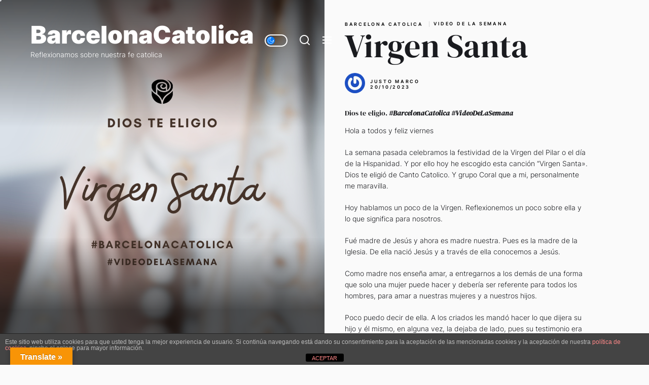

--- FILE ---
content_type: text/html; charset=UTF-8
request_url: https://barcelonacatolica.com/2023/10/virgen-santa.html
body_size: 26796
content:
<!DOCTYPE html>
<html class="no-js" lang="es">

<head>
    <meta charset="UTF-8">
    <meta name="viewport" content="width=device-width, initial-scale=1.0">
    <link rel="profile" href="https://gmpg.org/xfn/11">
    <style>
#wpadminbar #wp-admin-bar-wccp_free_top_button .ab-icon:before {
	content: "\f160";
	color: #02CA02;
	top: 3px;
}
#wpadminbar #wp-admin-bar-wccp_free_top_button .ab-icon {
	transform: rotate(45deg);
}
</style>
<meta name='robots' content='index, follow, max-image-preview:large, max-snippet:-1, max-video-preview:-1' />
		<script>
			window.HTGA4 = {"debug":false,"cookie_notice_enabled":null,"cookie_notice_cookie_key":"htga4_","cookie_notice_duration_type":null,"cookie_notice_duration_value":null,"cookie_notice_overlay_enabled":null,"should_auto_consent":true,"one_year_seconds":31536000};
		</script>
		<style id="ayudawp-wpotweaks-critical-css">html{font-family:sans-serif;-webkit-text-size-adjust:100%;-ms-text-size-adjust:100%}
        body{margin:0;padding:0;line-height:1.6}
        *,*:before,*:after{box-sizing:border-box}
        img{max-width:100%;height:auto;border:0}
        .screen-reader-text{clip:rect(1px,1px,1px,1px);position:absolute!important;height:1px;width:1px;overflow:hidden}</style>
<link rel="preconnect" href="https://fonts.googleapis.com" crossorigin>
<link rel="preconnect" href="https://fonts.gstatic.com" crossorigin>
<link rel="preconnect" href="https://www.google-analytics.com" crossorigin>
<link rel="preconnect" href="https://www.googletagmanager.com" crossorigin>
<link rel="dns-prefetch" href="//fonts.googleapis.com">
<link rel="dns-prefetch" href="//fonts.gstatic.com">
<link rel="dns-prefetch" href="//ajax.googleapis.com">
<link rel="dns-prefetch" href="//www.google-analytics.com">
<link rel="dns-prefetch" href="//stats.wp.com">
<link rel="dns-prefetch" href="//gravatar.com">
<link rel="dns-prefetch" href="//secure.gravatar.com">
<link rel="dns-prefetch" href="//0.gravatar.com">
<link rel="dns-prefetch" href="//1.gravatar.com">
<link rel="dns-prefetch" href="//2.gravatar.com">
<link rel="dns-prefetch" href="//s.w.org">
<link rel="preload" href="https://barcelonacatolica.com/wp-content/themes/cobber/style.css" as="style">

<!-- Google Tag Manager for WordPress by gtm4wp.com -->
<script data-cfasync="false" data-pagespeed-no-defer>
	var gtm4wp_datalayer_name = "dataLayer";
	var dataLayer = dataLayer || [];
</script>
<!-- End Google Tag Manager for WordPress by gtm4wp.com -->
	<!-- This site is optimized with the Yoast SEO plugin v26.7 - https://yoast.com/wordpress/plugins/seo/ -->
	<title>Virgen Santa | BarcelonaCatolica</title>
	<meta name="description" content="La semana pasada celebramos la festividad de la Virgen del Pilar. Y por ello hoy he escogido esta canción “Virgen Santa&quot;." />
	<link rel="canonical" href="https://barcelonacatolica.com/2023/10/virgen-santa.html" />
	<meta property="og:locale" content="es_ES" />
	<meta property="og:type" content="article" />
	<meta property="og:title" content="Virgen Santa - BarcelonaCatolica" />
	<meta property="og:description" content="La semana pasada celebramos la festividad de la Virgen del Pilar. Y por ello hoy he escogido esta canción “Virgen Santa&quot;." />
	<meta property="og:url" content="https://barcelonacatolica.com/2023/10/virgen-santa.html" />
	<meta property="og:site_name" content="BarcelonaCatolica" />
	<meta property="article:published_time" content="2023-10-19T23:00:00+00:00" />
	<meta property="og:image" content="https://barcelonacatolica.com/wp-content/uploads/2023/10/BarcelonaCatolica-Video-de-la-semana-virgen-santa-dios-te-eligio.png" />
	<meta property="og:image:width" content="1080" />
	<meta property="og:image:height" content="1080" />
	<meta property="og:image:type" content="image/png" />
	<meta name="author" content="Justo Marco" />
	<meta name="twitter:card" content="summary_large_image" />
	<meta name="twitter:label1" content="Escrito por" />
	<meta name="twitter:data1" content="Justo Marco" />
	<meta name="twitter:label2" content="Tiempo de lectura" />
	<meta name="twitter:data2" content="2 minutos" />
	<script type="application/ld+json" class="yoast-schema-graph">{"@context":"https://schema.org","@graph":[{"@type":"Article","@id":"https://barcelonacatolica.com/2023/10/virgen-santa.html#article","isPartOf":{"@id":"https://barcelonacatolica.com/2023/10/virgen-santa.html"},"author":{"name":"Justo Marco","@id":"http://barcelonacatolica.com/#/schema/person/28e5014396913503c2c77a0c2184120a"},"headline":"Virgen Santa","datePublished":"2023-10-19T23:00:00+00:00","mainEntityOfPage":{"@id":"https://barcelonacatolica.com/2023/10/virgen-santa.html"},"wordCount":320,"publisher":{"@id":"http://barcelonacatolica.com/#organization"},"image":{"@id":"https://barcelonacatolica.com/2023/10/virgen-santa.html#primaryimage"},"thumbnailUrl":"https://barcelonacatolica.com/wp-content/uploads/2023/10/BarcelonaCatolica-Video-de-la-semana-virgen-santa-dios-te-eligio.png","keywords":["badalona","barcelona","barcelona catolica","canto catolico","castellano","catalunya","cristianismo","españa","español","predicas cristianas","reflexiones cristianas","video de la semana","virgen santa"],"articleSection":["barcelona catolica","video de la semana"],"inLanguage":"es"},{"@type":"WebPage","@id":"https://barcelonacatolica.com/2023/10/virgen-santa.html","url":"https://barcelonacatolica.com/2023/10/virgen-santa.html","name":"Virgen Santa - BarcelonaCatolica","isPartOf":{"@id":"http://barcelonacatolica.com/#website"},"primaryImageOfPage":{"@id":"https://barcelonacatolica.com/2023/10/virgen-santa.html#primaryimage"},"image":{"@id":"https://barcelonacatolica.com/2023/10/virgen-santa.html#primaryimage"},"thumbnailUrl":"https://barcelonacatolica.com/wp-content/uploads/2023/10/BarcelonaCatolica-Video-de-la-semana-virgen-santa-dios-te-eligio.png","datePublished":"2023-10-19T23:00:00+00:00","description":"La semana pasada celebramos la festividad de la Virgen del Pilar. Y por ello hoy he escogido esta canción “Virgen Santa\".","breadcrumb":{"@id":"https://barcelonacatolica.com/2023/10/virgen-santa.html#breadcrumb"},"inLanguage":"es","potentialAction":[{"@type":"ReadAction","target":["https://barcelonacatolica.com/2023/10/virgen-santa.html"]}]},{"@type":"ImageObject","inLanguage":"es","@id":"https://barcelonacatolica.com/2023/10/virgen-santa.html#primaryimage","url":"https://barcelonacatolica.com/wp-content/uploads/2023/10/BarcelonaCatolica-Video-de-la-semana-virgen-santa-dios-te-eligio.png","contentUrl":"https://barcelonacatolica.com/wp-content/uploads/2023/10/BarcelonaCatolica-Video-de-la-semana-virgen-santa-dios-te-eligio.png","width":1080,"height":1080},{"@type":"BreadcrumbList","@id":"https://barcelonacatolica.com/2023/10/virgen-santa.html#breadcrumb","itemListElement":[{"@type":"ListItem","position":1,"name":"Portada","item":"http://barcelonacatolica.com/"},{"@type":"ListItem","position":2,"name":"Virgen Santa"}]},{"@type":"WebSite","@id":"http://barcelonacatolica.com/#website","url":"http://barcelonacatolica.com/","name":"BarcelonaCatolica","description":"Reflexionamos sobre nuestra fe catolica","publisher":{"@id":"http://barcelonacatolica.com/#organization"},"potentialAction":[{"@type":"SearchAction","target":{"@type":"EntryPoint","urlTemplate":"http://barcelonacatolica.com/?s={search_term_string}"},"query-input":{"@type":"PropertyValueSpecification","valueRequired":true,"valueName":"search_term_string"}}],"inLanguage":"es"},{"@type":"Organization","@id":"http://barcelonacatolica.com/#organization","name":"BarcelonaCatolica","url":"http://barcelonacatolica.com/","logo":{"@type":"ImageObject","inLanguage":"es","@id":"http://barcelonacatolica.com/#/schema/logo/image/","url":"https://barcelonacatolica.com/wp-content/uploads/2025/10/Barcelona-Catolica-icono.png","contentUrl":"https://barcelonacatolica.com/wp-content/uploads/2025/10/Barcelona-Catolica-icono.png","width":1024,"height":1024,"caption":"BarcelonaCatolica"},"image":{"@id":"http://barcelonacatolica.com/#/schema/logo/image/"}},{"@type":"Person","@id":"http://barcelonacatolica.com/#/schema/person/28e5014396913503c2c77a0c2184120a","name":"Justo Marco","image":{"@type":"ImageObject","inLanguage":"es","@id":"http://barcelonacatolica.com/#/schema/person/image/","url":"https://secure.gravatar.com/avatar/7b71750de0a770f881dcd4ce0dc4cf6dec1ec49aca7451919b42e791e48dd739","contentUrl":"https://secure.gravatar.com/avatar/7b71750de0a770f881dcd4ce0dc4cf6dec1ec49aca7451919b42e791e48dd739","caption":"Justo Marco"}}]}</script>
	<!-- / Yoast SEO plugin. -->


<link rel="amphtml" href="https://barcelonacatolica.com/2023/10/virgen-santa.html/amp" /><meta name="generator" content="AMP for WP 1.1.11"/><link rel="alternate" type="application/rss+xml" title="BarcelonaCatolica &raquo; Feed" href="https://barcelonacatolica.com/feed" />
<link rel="alternate" type="application/rss+xml" title="BarcelonaCatolica &raquo; Feed de los comentarios" href="https://barcelonacatolica.com/comments/feed" />
<link rel="alternate" title="oEmbed (JSON)" type="application/json+oembed" href="https://barcelonacatolica.com/wp-json/oembed/1.0/embed?url=https%3A%2F%2Fbarcelonacatolica.com%2F2023%2F10%2Fvirgen-santa.html" />
<link rel="alternate" title="oEmbed (XML)" type="text/xml+oembed" href="https://barcelonacatolica.com/wp-json/oembed/1.0/embed?url=https%3A%2F%2Fbarcelonacatolica.com%2F2023%2F10%2Fvirgen-santa.html&#038;format=xml" />
<style id='wp-img-auto-sizes-contain-inline-css'>
img:is([sizes=auto i],[sizes^="auto," i]){contain-intrinsic-size:3000px 1500px}
/*# sourceURL=wp-img-auto-sizes-contain-inline-css */
</style>
<link rel='stylesheet' id='sgr-css' href='https://barcelonacatolica.com/wp-content/plugins/simple-google-recaptcha/sgr.css' media='all' />
<noscript><link rel='stylesheet' id='sgr-css' href='https://barcelonacatolica.com/wp-content/plugins/simple-google-recaptcha/sgr.css' media='all' />
</noscript><style id='wp-block-library-inline-css'>
:root{--wp-block-synced-color:#7a00df;--wp-block-synced-color--rgb:122,0,223;--wp-bound-block-color:var(--wp-block-synced-color);--wp-editor-canvas-background:#ddd;--wp-admin-theme-color:#007cba;--wp-admin-theme-color--rgb:0,124,186;--wp-admin-theme-color-darker-10:#006ba1;--wp-admin-theme-color-darker-10--rgb:0,107,160.5;--wp-admin-theme-color-darker-20:#005a87;--wp-admin-theme-color-darker-20--rgb:0,90,135;--wp-admin-border-width-focus:2px}@media (min-resolution:192dpi){:root{--wp-admin-border-width-focus:1.5px}}.wp-element-button{cursor:pointer}:root .has-very-light-gray-background-color{background-color:#eee}:root .has-very-dark-gray-background-color{background-color:#313131}:root .has-very-light-gray-color{color:#eee}:root .has-very-dark-gray-color{color:#313131}:root .has-vivid-green-cyan-to-vivid-cyan-blue-gradient-background{background:linear-gradient(135deg,#00d084,#0693e3)}:root .has-purple-crush-gradient-background{background:linear-gradient(135deg,#34e2e4,#4721fb 50%,#ab1dfe)}:root .has-hazy-dawn-gradient-background{background:linear-gradient(135deg,#faaca8,#dad0ec)}:root .has-subdued-olive-gradient-background{background:linear-gradient(135deg,#fafae1,#67a671)}:root .has-atomic-cream-gradient-background{background:linear-gradient(135deg,#fdd79a,#004a59)}:root .has-nightshade-gradient-background{background:linear-gradient(135deg,#330968,#31cdcf)}:root .has-midnight-gradient-background{background:linear-gradient(135deg,#020381,#2874fc)}:root{--wp--preset--font-size--normal:16px;--wp--preset--font-size--huge:42px}.has-regular-font-size{font-size:1em}.has-larger-font-size{font-size:2.625em}.has-normal-font-size{font-size:var(--wp--preset--font-size--normal)}.has-huge-font-size{font-size:var(--wp--preset--font-size--huge)}.has-text-align-center{text-align:center}.has-text-align-left{text-align:left}.has-text-align-right{text-align:right}.has-fit-text{white-space:nowrap!important}#end-resizable-editor-section{display:none}.aligncenter{clear:both}.items-justified-left{justify-content:flex-start}.items-justified-center{justify-content:center}.items-justified-right{justify-content:flex-end}.items-justified-space-between{justify-content:space-between}.screen-reader-text{border:0;clip-path:inset(50%);height:1px;margin:-1px;overflow:hidden;padding:0;position:absolute;width:1px;word-wrap:normal!important}.screen-reader-text:focus{background-color:#ddd;clip-path:none;color:#444;display:block;font-size:1em;height:auto;left:5px;line-height:normal;padding:15px 23px 14px;text-decoration:none;top:5px;width:auto;z-index:100000}html :where(.has-border-color){border-style:solid}html :where([style*=border-top-color]){border-top-style:solid}html :where([style*=border-right-color]){border-right-style:solid}html :where([style*=border-bottom-color]){border-bottom-style:solid}html :where([style*=border-left-color]){border-left-style:solid}html :where([style*=border-width]){border-style:solid}html :where([style*=border-top-width]){border-top-style:solid}html :where([style*=border-right-width]){border-right-style:solid}html :where([style*=border-bottom-width]){border-bottom-style:solid}html :where([style*=border-left-width]){border-left-style:solid}html :where(img[class*=wp-image-]){height:auto;max-width:100%}:where(figure){margin:0 0 1em}html :where(.is-position-sticky){--wp-admin--admin-bar--position-offset:var(--wp-admin--admin-bar--height,0px)}@media screen and (max-width:600px){html :where(.is-position-sticky){--wp-admin--admin-bar--position-offset:0px}}

/*# sourceURL=wp-block-library-inline-css */
</style><style id='wp-block-heading-inline-css'>
h1:where(.wp-block-heading).has-background,h2:where(.wp-block-heading).has-background,h3:where(.wp-block-heading).has-background,h4:where(.wp-block-heading).has-background,h5:where(.wp-block-heading).has-background,h6:where(.wp-block-heading).has-background{padding:1.25em 2.375em}h1.has-text-align-left[style*=writing-mode]:where([style*=vertical-lr]),h1.has-text-align-right[style*=writing-mode]:where([style*=vertical-rl]),h2.has-text-align-left[style*=writing-mode]:where([style*=vertical-lr]),h2.has-text-align-right[style*=writing-mode]:where([style*=vertical-rl]),h3.has-text-align-left[style*=writing-mode]:where([style*=vertical-lr]),h3.has-text-align-right[style*=writing-mode]:where([style*=vertical-rl]),h4.has-text-align-left[style*=writing-mode]:where([style*=vertical-lr]),h4.has-text-align-right[style*=writing-mode]:where([style*=vertical-rl]),h5.has-text-align-left[style*=writing-mode]:where([style*=vertical-lr]),h5.has-text-align-right[style*=writing-mode]:where([style*=vertical-rl]),h6.has-text-align-left[style*=writing-mode]:where([style*=vertical-lr]),h6.has-text-align-right[style*=writing-mode]:where([style*=vertical-rl]){rotate:180deg}
/*# sourceURL=https://barcelonacatolica.com/wp-includes/blocks/heading/style.min.css */
</style>
<style id='wp-block-paragraph-inline-css'>
.is-small-text{font-size:.875em}.is-regular-text{font-size:1em}.is-large-text{font-size:2.25em}.is-larger-text{font-size:3em}.has-drop-cap:not(:focus):first-letter{float:left;font-size:8.4em;font-style:normal;font-weight:100;line-height:.68;margin:.05em .1em 0 0;text-transform:uppercase}body.rtl .has-drop-cap:not(:focus):first-letter{float:none;margin-left:.1em}p.has-drop-cap.has-background{overflow:hidden}:root :where(p.has-background){padding:1.25em 2.375em}:where(p.has-text-color:not(.has-link-color)) a{color:inherit}p.has-text-align-left[style*="writing-mode:vertical-lr"],p.has-text-align-right[style*="writing-mode:vertical-rl"]{rotate:180deg}
/*# sourceURL=https://barcelonacatolica.com/wp-includes/blocks/paragraph/style.min.css */
</style>
<style id='wp-block-quote-inline-css'>
.wp-block-quote{box-sizing:border-box;overflow-wrap:break-word}.wp-block-quote.is-large:where(:not(.is-style-plain)),.wp-block-quote.is-style-large:where(:not(.is-style-plain)){margin-bottom:1em;padding:0 1em}.wp-block-quote.is-large:where(:not(.is-style-plain)) p,.wp-block-quote.is-style-large:where(:not(.is-style-plain)) p{font-size:1.5em;font-style:italic;line-height:1.6}.wp-block-quote.is-large:where(:not(.is-style-plain)) cite,.wp-block-quote.is-large:where(:not(.is-style-plain)) footer,.wp-block-quote.is-style-large:where(:not(.is-style-plain)) cite,.wp-block-quote.is-style-large:where(:not(.is-style-plain)) footer{font-size:1.125em;text-align:right}.wp-block-quote>cite{display:block}
/*# sourceURL=https://barcelonacatolica.com/wp-includes/blocks/quote/style.min.css */
</style>
<style id='wp-block-quote-theme-inline-css'>
.wp-block-quote{border-left:.25em solid;margin:0 0 1.75em;padding-left:1em}.wp-block-quote cite,.wp-block-quote footer{color:currentColor;font-size:.8125em;font-style:normal;position:relative}.wp-block-quote:where(.has-text-align-right){border-left:none;border-right:.25em solid;padding-left:0;padding-right:1em}.wp-block-quote:where(.has-text-align-center){border:none;padding-left:0}.wp-block-quote.is-large,.wp-block-quote.is-style-large,.wp-block-quote:where(.is-style-plain){border:none}
/*# sourceURL=https://barcelonacatolica.com/wp-includes/blocks/quote/theme.min.css */
</style>
<style id='global-styles-inline-css'>
:root{--wp--preset--aspect-ratio--square: 1;--wp--preset--aspect-ratio--4-3: 4/3;--wp--preset--aspect-ratio--3-4: 3/4;--wp--preset--aspect-ratio--3-2: 3/2;--wp--preset--aspect-ratio--2-3: 2/3;--wp--preset--aspect-ratio--16-9: 16/9;--wp--preset--aspect-ratio--9-16: 9/16;--wp--preset--color--black: #000000;--wp--preset--color--cyan-bluish-gray: #abb8c3;--wp--preset--color--white: #ffffff;--wp--preset--color--pale-pink: #f78da7;--wp--preset--color--vivid-red: #cf2e2e;--wp--preset--color--luminous-vivid-orange: #ff6900;--wp--preset--color--luminous-vivid-amber: #fcb900;--wp--preset--color--light-green-cyan: #7bdcb5;--wp--preset--color--vivid-green-cyan: #00d084;--wp--preset--color--pale-cyan-blue: #8ed1fc;--wp--preset--color--vivid-cyan-blue: #0693e3;--wp--preset--color--vivid-purple: #9b51e0;--wp--preset--gradient--vivid-cyan-blue-to-vivid-purple: linear-gradient(135deg,rgb(6,147,227) 0%,rgb(155,81,224) 100%);--wp--preset--gradient--light-green-cyan-to-vivid-green-cyan: linear-gradient(135deg,rgb(122,220,180) 0%,rgb(0,208,130) 100%);--wp--preset--gradient--luminous-vivid-amber-to-luminous-vivid-orange: linear-gradient(135deg,rgb(252,185,0) 0%,rgb(255,105,0) 100%);--wp--preset--gradient--luminous-vivid-orange-to-vivid-red: linear-gradient(135deg,rgb(255,105,0) 0%,rgb(207,46,46) 100%);--wp--preset--gradient--very-light-gray-to-cyan-bluish-gray: linear-gradient(135deg,rgb(238,238,238) 0%,rgb(169,184,195) 100%);--wp--preset--gradient--cool-to-warm-spectrum: linear-gradient(135deg,rgb(74,234,220) 0%,rgb(151,120,209) 20%,rgb(207,42,186) 40%,rgb(238,44,130) 60%,rgb(251,105,98) 80%,rgb(254,248,76) 100%);--wp--preset--gradient--blush-light-purple: linear-gradient(135deg,rgb(255,206,236) 0%,rgb(152,150,240) 100%);--wp--preset--gradient--blush-bordeaux: linear-gradient(135deg,rgb(254,205,165) 0%,rgb(254,45,45) 50%,rgb(107,0,62) 100%);--wp--preset--gradient--luminous-dusk: linear-gradient(135deg,rgb(255,203,112) 0%,rgb(199,81,192) 50%,rgb(65,88,208) 100%);--wp--preset--gradient--pale-ocean: linear-gradient(135deg,rgb(255,245,203) 0%,rgb(182,227,212) 50%,rgb(51,167,181) 100%);--wp--preset--gradient--electric-grass: linear-gradient(135deg,rgb(202,248,128) 0%,rgb(113,206,126) 100%);--wp--preset--gradient--midnight: linear-gradient(135deg,rgb(2,3,129) 0%,rgb(40,116,252) 100%);--wp--preset--font-size--small: 13px;--wp--preset--font-size--medium: 20px;--wp--preset--font-size--large: 36px;--wp--preset--font-size--x-large: 42px;--wp--preset--spacing--20: 0.44rem;--wp--preset--spacing--30: 0.67rem;--wp--preset--spacing--40: 1rem;--wp--preset--spacing--50: 1.5rem;--wp--preset--spacing--60: 2.25rem;--wp--preset--spacing--70: 3.38rem;--wp--preset--spacing--80: 5.06rem;--wp--preset--shadow--natural: 6px 6px 9px rgba(0, 0, 0, 0.2);--wp--preset--shadow--deep: 12px 12px 50px rgba(0, 0, 0, 0.4);--wp--preset--shadow--sharp: 6px 6px 0px rgba(0, 0, 0, 0.2);--wp--preset--shadow--outlined: 6px 6px 0px -3px rgb(255, 255, 255), 6px 6px rgb(0, 0, 0);--wp--preset--shadow--crisp: 6px 6px 0px rgb(0, 0, 0);}:where(.is-layout-flex){gap: 0.5em;}:where(.is-layout-grid){gap: 0.5em;}body .is-layout-flex{display: flex;}.is-layout-flex{flex-wrap: wrap;align-items: center;}.is-layout-flex > :is(*, div){margin: 0;}body .is-layout-grid{display: grid;}.is-layout-grid > :is(*, div){margin: 0;}:where(.wp-block-columns.is-layout-flex){gap: 2em;}:where(.wp-block-columns.is-layout-grid){gap: 2em;}:where(.wp-block-post-template.is-layout-flex){gap: 1.25em;}:where(.wp-block-post-template.is-layout-grid){gap: 1.25em;}.has-black-color{color: var(--wp--preset--color--black) !important;}.has-cyan-bluish-gray-color{color: var(--wp--preset--color--cyan-bluish-gray) !important;}.has-white-color{color: var(--wp--preset--color--white) !important;}.has-pale-pink-color{color: var(--wp--preset--color--pale-pink) !important;}.has-vivid-red-color{color: var(--wp--preset--color--vivid-red) !important;}.has-luminous-vivid-orange-color{color: var(--wp--preset--color--luminous-vivid-orange) !important;}.has-luminous-vivid-amber-color{color: var(--wp--preset--color--luminous-vivid-amber) !important;}.has-light-green-cyan-color{color: var(--wp--preset--color--light-green-cyan) !important;}.has-vivid-green-cyan-color{color: var(--wp--preset--color--vivid-green-cyan) !important;}.has-pale-cyan-blue-color{color: var(--wp--preset--color--pale-cyan-blue) !important;}.has-vivid-cyan-blue-color{color: var(--wp--preset--color--vivid-cyan-blue) !important;}.has-vivid-purple-color{color: var(--wp--preset--color--vivid-purple) !important;}.has-black-background-color{background-color: var(--wp--preset--color--black) !important;}.has-cyan-bluish-gray-background-color{background-color: var(--wp--preset--color--cyan-bluish-gray) !important;}.has-white-background-color{background-color: var(--wp--preset--color--white) !important;}.has-pale-pink-background-color{background-color: var(--wp--preset--color--pale-pink) !important;}.has-vivid-red-background-color{background-color: var(--wp--preset--color--vivid-red) !important;}.has-luminous-vivid-orange-background-color{background-color: var(--wp--preset--color--luminous-vivid-orange) !important;}.has-luminous-vivid-amber-background-color{background-color: var(--wp--preset--color--luminous-vivid-amber) !important;}.has-light-green-cyan-background-color{background-color: var(--wp--preset--color--light-green-cyan) !important;}.has-vivid-green-cyan-background-color{background-color: var(--wp--preset--color--vivid-green-cyan) !important;}.has-pale-cyan-blue-background-color{background-color: var(--wp--preset--color--pale-cyan-blue) !important;}.has-vivid-cyan-blue-background-color{background-color: var(--wp--preset--color--vivid-cyan-blue) !important;}.has-vivid-purple-background-color{background-color: var(--wp--preset--color--vivid-purple) !important;}.has-black-border-color{border-color: var(--wp--preset--color--black) !important;}.has-cyan-bluish-gray-border-color{border-color: var(--wp--preset--color--cyan-bluish-gray) !important;}.has-white-border-color{border-color: var(--wp--preset--color--white) !important;}.has-pale-pink-border-color{border-color: var(--wp--preset--color--pale-pink) !important;}.has-vivid-red-border-color{border-color: var(--wp--preset--color--vivid-red) !important;}.has-luminous-vivid-orange-border-color{border-color: var(--wp--preset--color--luminous-vivid-orange) !important;}.has-luminous-vivid-amber-border-color{border-color: var(--wp--preset--color--luminous-vivid-amber) !important;}.has-light-green-cyan-border-color{border-color: var(--wp--preset--color--light-green-cyan) !important;}.has-vivid-green-cyan-border-color{border-color: var(--wp--preset--color--vivid-green-cyan) !important;}.has-pale-cyan-blue-border-color{border-color: var(--wp--preset--color--pale-cyan-blue) !important;}.has-vivid-cyan-blue-border-color{border-color: var(--wp--preset--color--vivid-cyan-blue) !important;}.has-vivid-purple-border-color{border-color: var(--wp--preset--color--vivid-purple) !important;}.has-vivid-cyan-blue-to-vivid-purple-gradient-background{background: var(--wp--preset--gradient--vivid-cyan-blue-to-vivid-purple) !important;}.has-light-green-cyan-to-vivid-green-cyan-gradient-background{background: var(--wp--preset--gradient--light-green-cyan-to-vivid-green-cyan) !important;}.has-luminous-vivid-amber-to-luminous-vivid-orange-gradient-background{background: var(--wp--preset--gradient--luminous-vivid-amber-to-luminous-vivid-orange) !important;}.has-luminous-vivid-orange-to-vivid-red-gradient-background{background: var(--wp--preset--gradient--luminous-vivid-orange-to-vivid-red) !important;}.has-very-light-gray-to-cyan-bluish-gray-gradient-background{background: var(--wp--preset--gradient--very-light-gray-to-cyan-bluish-gray) !important;}.has-cool-to-warm-spectrum-gradient-background{background: var(--wp--preset--gradient--cool-to-warm-spectrum) !important;}.has-blush-light-purple-gradient-background{background: var(--wp--preset--gradient--blush-light-purple) !important;}.has-blush-bordeaux-gradient-background{background: var(--wp--preset--gradient--blush-bordeaux) !important;}.has-luminous-dusk-gradient-background{background: var(--wp--preset--gradient--luminous-dusk) !important;}.has-pale-ocean-gradient-background{background: var(--wp--preset--gradient--pale-ocean) !important;}.has-electric-grass-gradient-background{background: var(--wp--preset--gradient--electric-grass) !important;}.has-midnight-gradient-background{background: var(--wp--preset--gradient--midnight) !important;}.has-small-font-size{font-size: var(--wp--preset--font-size--small) !important;}.has-medium-font-size{font-size: var(--wp--preset--font-size--medium) !important;}.has-large-font-size{font-size: var(--wp--preset--font-size--large) !important;}.has-x-large-font-size{font-size: var(--wp--preset--font-size--x-large) !important;}
/*# sourceURL=global-styles-inline-css */
</style>

<style id='classic-theme-styles-inline-css'>
/*! This file is auto-generated */
.wp-block-button__link{color:#fff;background-color:#32373c;border-radius:9999px;box-shadow:none;text-decoration:none;padding:calc(.667em + 2px) calc(1.333em + 2px);font-size:1.125em}.wp-block-file__button{background:#32373c;color:#fff;text-decoration:none}
/*# sourceURL=/wp-includes/css/classic-themes.min.css */
</style>
<link rel='stylesheet' id='front-estilos-css' href='https://barcelonacatolica.com/wp-content/plugins/asesor-cookies-para-la-ley-en-espana/html/front/estilos.css' media='all' />
<noscript><link rel='stylesheet' id='front-estilos-css' href='https://barcelonacatolica.com/wp-content/plugins/asesor-cookies-para-la-ley-en-espana/html/front/estilos.css' media='all' />
</noscript><link rel='stylesheet' id='google-language-translator-css' href='https://barcelonacatolica.com/wp-content/plugins/google-language-translator/css/style.css' media='' />
<noscript><link rel='stylesheet' id='google-language-translator-css' href='https://barcelonacatolica.com/wp-content/plugins/google-language-translator/css/style.css' media='' />
</noscript><link rel='stylesheet' id='glt-toolbar-styles-css' href='https://barcelonacatolica.com/wp-content/plugins/google-language-translator/css/toolbar.css' media='' />
<noscript><link rel='stylesheet' id='glt-toolbar-styles-css' href='https://barcelonacatolica.com/wp-content/plugins/google-language-translator/css/toolbar.css' media='' />
</noscript><link rel='stylesheet' id='wp-show-posts-css' href='https://barcelonacatolica.com/wp-content/plugins/wp-show-posts/css/wp-show-posts-min.css' media='all' />
<noscript><link rel='stylesheet' id='wp-show-posts-css' href='https://barcelonacatolica.com/wp-content/plugins/wp-show-posts/css/wp-show-posts-min.css' media='all' />
</noscript><link rel='stylesheet' id='cobber-google-fonts-css' href='https://barcelonacatolica.com/wp-content/fonts/bfedd34c1913b9de637e54f3f22c381f.css' media='all' />
<noscript><link rel='stylesheet' id='cobber-google-fonts-css' href='https://barcelonacatolica.com/wp-content/fonts/bfedd34c1913b9de637e54f3f22c381f.css' media='all' />
</noscript><link rel='stylesheet' id='slick-css' href='https://barcelonacatolica.com/wp-content/themes/cobber/assets/lib/slick/css/slick.min.css' media='all' />
<noscript><link rel='stylesheet' id='slick-css' href='https://barcelonacatolica.com/wp-content/themes/cobber/assets/lib/slick/css/slick.min.css' media='all' />
</noscript><link rel='stylesheet' id='cobber-style-css' href='https://barcelonacatolica.com/wp-content/themes/cobber/style.css' media='all' />
<noscript><link rel='stylesheet' id='cobber-style-css' href='https://barcelonacatolica.com/wp-content/themes/cobber/style.css' media='all' />
</noscript><script id="sgr-js-extra">
var sgr = {"sgr_site_key":"6Lfst-4eAAAAAGw5l7mCnYjNeIN2J_jgIxcEjuxr"};
//# sourceURL=sgr-js-extra
</script>
<script defer src="https://barcelonacatolica.com/wp-content/plugins/simple-google-recaptcha/sgr.js" id="sgr-js"></script>
<script src="https://barcelonacatolica.com/wp-includes/js/jquery/jquery.min.js?ver=3.7.1" id="jquery-core-js"></script>
<script id="front-principal-js-extra">
var cdp_cookies_info = {"url_plugin":"https://barcelonacatolica.com/wp-content/plugins/asesor-cookies-para-la-ley-en-espana/plugin.php","url_admin_ajax":"https://barcelonacatolica.com/wp-admin/admin-ajax.php"};
//# sourceURL=front-principal-js-extra
</script>
<script defer src="https://barcelonacatolica.com/wp-content/plugins/asesor-cookies-para-la-ley-en-espana/html/front/principal.js" id="front-principal-js"></script>
<link rel="https://api.w.org/" href="https://barcelonacatolica.com/wp-json/" /><link rel="alternate" title="JSON" type="application/json" href="https://barcelonacatolica.com/wp-json/wp/v2/posts/1377" />
		<!-- GA Google Analytics @ https://m0n.co/ga -->
		<script async src="https://www.googletagmanager.com/gtag/js?id=G-R8Z1YV06CG"></script>
		<script>
			window.dataLayer = window.dataLayer || [];
			function gtag(){dataLayer.push(arguments);}
			gtag('js', new Date());
			gtag('config', 'G-R8Z1YV06CG');
		</script>

	<style>#google_language_translator{width:auto!important;}div.skiptranslate.goog-te-gadget{display:inline!important;}.goog-tooltip{display: none!important;}.goog-tooltip:hover{display: none!important;}.goog-text-highlight{background-color:transparent!important;border:none!important;box-shadow:none!important;}#google_language_translator select.goog-te-combo{color:#32373c;}#google_language_translator{color:transparent;}body{top:0px!important;}#goog-gt-{display:none!important;}font font{background-color:transparent!important;box-shadow:none!important;position:initial!important;}#glt-translate-trigger{left:20px;right:auto;}#glt-translate-trigger > span{color:#ffffff;}#glt-translate-trigger{background:#f89406;}.goog-te-gadget .goog-te-combo{width:100%;}</style>
<!-- Goolytics - Simple Google Analytics Begin -->
<script async src="//www.googletagmanager.com/gtag/js?id=UA-122666078-1"></script>
<script>window.dataLayer = window.dataLayer || [];
function gtag(){dataLayer.push(arguments);}
gtag('js', new Date());

gtag('config', 'UA-122666078-1', { 'anonymize_ip': true });
</script>
<!-- Goolytics - Simple Google Analytics End -->

	<!-- Facebook Pixel Code -->
	<script type='text/javascript'>
	!function(f,b,e,v,n,t,s){if(f.fbq)return;n=f.fbq=function(){n.callMethod?
	n.callMethod.apply(n,arguments):n.queue.push(arguments)};if(!f._fbq)f._fbq=n;
	n.push=n;n.loaded=!0;n.version='2.0';n.queue=[];t=b.createElement(e);t.async=!0;
	t.src=v;s=b.getElementsByTagName(e)[0];s.parentNode.insertBefore(t,s)}(window,
	document,'script','https://connect.facebook.net/en_US/fbevents.js');
	</script>
	<!-- End Facebook Pixel Code -->
			<script type='text/javascript'>
			fbq('init', '1439534239630479', [], {
					"agent": "wordpress-6.9-1.0"
			});
		</script>
		<script type='text/javascript'>
	  fbq('track', 'PageView');
	</script>
	<!-- Facebook Pixel Code -->
	<noscript>
	<img height="1" width="1" style="display:none" alt="fbpx"
	src="https://www.facebook.com/tr?id=1439534239630479&ev=PageView&noscript=1" />
	</noscript>
	<!-- End Facebook Pixel Code -->
<script async src="https://pagead2.googlesyndication.com/pagead/js/adsbygoogle.js?client=ca-pub-9234152931605652"
     crossorigin="anonymous"></script><script id="wpcp_disable_selection" type="text/javascript">
var image_save_msg='You are not allowed to save images!';
	var no_menu_msg='Context Menu disabled!';
	var smessage = "Content is protected !!";

function disableEnterKey(e)
{
	var elemtype = e.target.tagName;
	
	elemtype = elemtype.toUpperCase();
	
	if (elemtype == "TEXT" || elemtype == "TEXTAREA" || elemtype == "INPUT" || elemtype == "PASSWORD" || elemtype == "SELECT" || elemtype == "OPTION" || elemtype == "EMBED")
	{
		elemtype = 'TEXT';
	}
	
	if (e.ctrlKey){
     var key;
     if(window.event)
          key = window.event.keyCode;     //IE
     else
          key = e.which;     //firefox (97)
    //if (key != 17) alert(key);
     if (elemtype!= 'TEXT' && (key == 97 || key == 65 || key == 67 || key == 99 || key == 88 || key == 120 || key == 26 || key == 85  || key == 86 || key == 83 || key == 43 || key == 73))
     {
		if(wccp_free_iscontenteditable(e)) return true;
		show_wpcp_message('You are not allowed to copy content or view source');
		return false;
     }else
     	return true;
     }
}


/*For contenteditable tags*/
function wccp_free_iscontenteditable(e)
{
	var e = e || window.event; // also there is no e.target property in IE. instead IE uses window.event.srcElement
  	
	var target = e.target || e.srcElement;

	var elemtype = e.target.nodeName;
	
	elemtype = elemtype.toUpperCase();
	
	var iscontenteditable = "false";
		
	if(typeof target.getAttribute!="undefined" ) iscontenteditable = target.getAttribute("contenteditable"); // Return true or false as string
	
	var iscontenteditable2 = false;
	
	if(typeof target.isContentEditable!="undefined" ) iscontenteditable2 = target.isContentEditable; // Return true or false as boolean

	if(target.parentElement.isContentEditable) iscontenteditable2 = true;
	
	if (iscontenteditable == "true" || iscontenteditable2 == true)
	{
		if(typeof target.style!="undefined" ) target.style.cursor = "text";
		
		return true;
	}
}

////////////////////////////////////
function disable_copy(e)
{	
	var e = e || window.event; // also there is no e.target property in IE. instead IE uses window.event.srcElement
	
	var elemtype = e.target.tagName;
	
	elemtype = elemtype.toUpperCase();
	
	if (elemtype == "TEXT" || elemtype == "TEXTAREA" || elemtype == "INPUT" || elemtype == "PASSWORD" || elemtype == "SELECT" || elemtype == "OPTION" || elemtype == "EMBED")
	{
		elemtype = 'TEXT';
	}
	
	if(wccp_free_iscontenteditable(e)) return true;
	
	var isSafari = /Safari/.test(navigator.userAgent) && /Apple Computer/.test(navigator.vendor);
	
	var checker_IMG = '';
	if (elemtype == "IMG" && checker_IMG == 'checked' && e.detail >= 2) {show_wpcp_message(alertMsg_IMG);return false;}
	if (elemtype != "TEXT")
	{
		if (smessage !== "" && e.detail == 2)
			show_wpcp_message(smessage);
		
		if (isSafari)
			return true;
		else
			return false;
	}	
}

//////////////////////////////////////////
function disable_copy_ie()
{
	var e = e || window.event;
	var elemtype = window.event.srcElement.nodeName;
	elemtype = elemtype.toUpperCase();
	if(wccp_free_iscontenteditable(e)) return true;
	if (elemtype == "IMG") {show_wpcp_message(alertMsg_IMG);return false;}
	if (elemtype != "TEXT" && elemtype != "TEXTAREA" && elemtype != "INPUT" && elemtype != "PASSWORD" && elemtype != "SELECT" && elemtype != "OPTION" && elemtype != "EMBED")
	{
		return false;
	}
}	
function reEnable()
{
	return true;
}
document.onkeydown = disableEnterKey;
document.onselectstart = disable_copy_ie;
if(navigator.userAgent.indexOf('MSIE')==-1)
{
	document.onmousedown = disable_copy;
	document.onclick = reEnable;
}
function disableSelection(target)
{
    //For IE This code will work
    if (typeof target.onselectstart!="undefined")
    target.onselectstart = disable_copy_ie;
    
    //For Firefox This code will work
    else if (typeof target.style.MozUserSelect!="undefined")
    {target.style.MozUserSelect="none";}
    
    //All other  (ie: Opera) This code will work
    else
    target.onmousedown=function(){return false}
    target.style.cursor = "default";
}
//Calling the JS function directly just after body load
window.onload = function(){disableSelection(document.body);};

//////////////////special for safari Start////////////////
var onlongtouch;
var timer;
var touchduration = 1000; //length of time we want the user to touch before we do something

var elemtype = "";
function touchstart(e) {
	var e = e || window.event;
  // also there is no e.target property in IE.
  // instead IE uses window.event.srcElement
  	var target = e.target || e.srcElement;
	
	elemtype = window.event.srcElement.nodeName;
	
	elemtype = elemtype.toUpperCase();
	
	if(!wccp_pro_is_passive()) e.preventDefault();
	if (!timer) {
		timer = setTimeout(onlongtouch, touchduration);
	}
}

function touchend() {
    //stops short touches from firing the event
    if (timer) {
        clearTimeout(timer);
        timer = null;
    }
	onlongtouch();
}

onlongtouch = function(e) { //this will clear the current selection if anything selected
	
	if (elemtype != "TEXT" && elemtype != "TEXTAREA" && elemtype != "INPUT" && elemtype != "PASSWORD" && elemtype != "SELECT" && elemtype != "EMBED" && elemtype != "OPTION")	
	{
		if (window.getSelection) {
			if (window.getSelection().empty) {  // Chrome
			window.getSelection().empty();
			} else if (window.getSelection().removeAllRanges) {  // Firefox
			window.getSelection().removeAllRanges();
			}
		} else if (document.selection) {  // IE?
			document.selection.empty();
		}
		return false;
	}
};

document.addEventListener("DOMContentLoaded", function(event) { 
    window.addEventListener("touchstart", touchstart, false);
    window.addEventListener("touchend", touchend, false);
});

function wccp_pro_is_passive() {

  var cold = false,
  hike = function() {};

  try {
	  const object1 = {};
  var aid = Object.defineProperty(object1, 'passive', {
  get() {cold = true}
  });
  window.addEventListener('test', hike, aid);
  window.removeEventListener('test', hike, aid);
  } catch (e) {}

  return cold;
}
/*special for safari End*/
</script>
<script id="wpcp_disable_Right_Click" type="text/javascript">
document.ondragstart = function() { return false;}
	function nocontext(e) {
	   return false;
	}
	document.oncontextmenu = nocontext;
</script>
<style>
.unselectable
{
-moz-user-select:none;
-webkit-user-select:none;
cursor: default;
}
html
{
-webkit-touch-callout: none;
-webkit-user-select: none;
-khtml-user-select: none;
-moz-user-select: none;
-ms-user-select: none;
user-select: none;
-webkit-tap-highlight-color: rgba(0,0,0,0);
}
</style>
<script id="wpcp_css_disable_selection" type="text/javascript">
var e = document.getElementsByTagName('body')[0];
if(e)
{
	e.setAttribute('unselectable',"on");
}
</script>

<!-- Google Tag Manager for WordPress by gtm4wp.com -->
<!-- GTM Container placement set to automatic -->
<script data-cfasync="false" data-pagespeed-no-defer>
	var dataLayer_content = {"pagePostType":"post","pagePostType2":"single-post","pageCategory":["barcelona-catolica","video-de-la-semana"],"pageAttributes":["badalona","barcelona","barcelona-catolica","canto-catolico","castellano","catalunya","cristianismo","espana","espanol","predicas-cristianas","reflexiones-cristianas","video-de-la-semana","virgen-santa"],"pagePostAuthor":"Justo Marco","pagePostTerms":{"category":["barcelona catolica","video de la semana"],"post_tag":["badalona","barcelona","barcelona catolica","canto catolico","castellano","catalunya","cristianismo","españa","español","predicas cristianas","reflexiones cristianas","video de la semana","virgen santa"],"meta":{"footnotes":"","wds_primary_category":126,"theme_disable_ajax_load_next_post":"global-layout","twp_aspect_ratio":"default","ampforwp_custom_content_editor":"","ampforwp_custom_content_editor_checkbox":null,"ampforwp-amp-on-off":"default"}},"postID":1377};
	dataLayer.push( dataLayer_content );
</script>
<script data-cfasync="false" data-pagespeed-no-defer>
(function(w,d,s,l,i){w[l]=w[l]||[];w[l].push({'gtm.start':
new Date().getTime(),event:'gtm.js'});var f=d.getElementsByTagName(s)[0],
j=d.createElement(s),dl=l!='dataLayer'?'&l='+l:'';j.async=true;j.src=
'//www.googletagmanager.com/gtm.js?id='+i+dl;f.parentNode.insertBefore(j,f);
})(window,document,'script','dataLayer','GTM-MMS4W28');
</script>
<!-- End Google Tag Manager for WordPress by gtm4wp.com -->		<!-- Global site tag (gtag.js) - added by HT Easy Ga4 -->
		<script>
			window.dataLayer = window.dataLayer || [];
			function gtag() { dataLayer.push(arguments); }

			// Default: deny all tracking
			gtag('consent', 'default', {
				'ad_storage': 'denied',
				'analytics_storage': 'denied',
				'ad_user_data': 'denied',
				'ad_personalization': 'denied'
			});

			// Load gtag script early; update permissions after consent
			(function() {
				const script = document.createElement('script');
				script.async = true;
				script.src = `https://www.googletagmanager.com/gtag/js?id=G-R8Z1YV06CG`;
				document.head.appendChild(script);
			})();

			gtag('js', new Date());
			gtag('config', 'G-R8Z1YV06CG');
		</script>
	
		<script>document.documentElement.className = document.documentElement.className.replace( 'no-js', 'js' );</script>
	
	<!-- SEO meta tags powered by SmartCrawl https://wpmudev.com/project/smartcrawl-wordpress-seo/ -->
<link rel="canonical" href="https://barcelonacatolica.com/2023/10/virgen-santa.html" />
<meta name="description" content="La semana pasada celebramos la festividad de la Virgen del Pilar o el día de la Hispanidad. Y por ello hoy he escogido esta canción “Virgen Santa&quot;. Dio ..." />
<script type="application/ld+json">{"@context":"https:\/\/schema.org","@graph":[{"@type":"Organization","@id":"https:\/\/barcelonacatolica.com\/#schema-publishing-organization","url":"https:\/\/barcelonacatolica.com","name":"BarcelonaCatolica"},{"@type":"WebSite","@id":"https:\/\/barcelonacatolica.com\/#schema-website","url":"https:\/\/barcelonacatolica.com","name":"BarcelonaCatolica","encoding":"UTF-8","potentialAction":{"@type":"SearchAction","target":"https:\/\/barcelonacatolica.com\/search\/{search_term_string}","query-input":"required name=search_term_string"}},{"@type":"BreadcrumbList","@id":"https:\/\/barcelonacatolica.com\/2023\/10\/virgen-santa.html?page&year=2023&monthnum=10&name=virgen-santa\/#breadcrumb","itemListElement":[{"@type":"ListItem","position":1,"name":"Home","item":"https:\/\/barcelonacatolica.com"},{"@type":"ListItem","position":2,"name":"barcelona catolica","item":"https:\/\/barcelonacatolica.com\/category\/barcelona-catolica"},{"@type":"ListItem","position":3,"name":"Virgen Santa"}]},{"@type":"Person","@id":"https:\/\/barcelonacatolica.com\/author\/customer_p96vjc9o\/#schema-author","name":"Justo Marco","url":"https:\/\/barcelonacatolica.com\/author\/customer_p96vjc9o"},{"@type":"WebPage","@id":"https:\/\/barcelonacatolica.com\/2023\/10\/virgen-santa.html\/#schema-webpage","isPartOf":{"@id":"https:\/\/barcelonacatolica.com\/#schema-website"},"publisher":{"@id":"https:\/\/barcelonacatolica.com\/#schema-publishing-organization"},"url":"https:\/\/barcelonacatolica.com\/2023\/10\/virgen-santa.html"},{"@type":"Article","mainEntityOfPage":{"@id":"https:\/\/barcelonacatolica.com\/2023\/10\/virgen-santa.html\/#schema-webpage"},"author":{"@id":"https:\/\/barcelonacatolica.com\/author\/customer_p96vjc9o\/#schema-author"},"publisher":{"@id":"https:\/\/barcelonacatolica.com\/#schema-publishing-organization"},"dateModified":"2023-10-19T18:07:32","datePublished":"2023-10-20T01:00:00","headline":"Virgen Santa | BarcelonaCatolica","description":"La semana pasada celebramos la festividad de la Virgen del Pilar o el d\u00eda de la Hispanidad. Y por ello hoy he escogido esta canci\u00f3n \u201cVirgen Santa&quot;. Dio ...","name":"Virgen Santa","image":{"@type":"ImageObject","@id":"https:\/\/barcelonacatolica.com\/2023\/10\/virgen-santa.html\/#schema-article-image","url":"https:\/\/barcelonacatolica.com\/wp-content\/uploads\/2023\/10\/BarcelonaCatolica-Video-de-la-semana-virgen-santa-dios-te-eligio.png","height":1080,"width":1080},"thumbnailUrl":"https:\/\/barcelonacatolica.com\/wp-content\/uploads\/2023\/10\/BarcelonaCatolica-Video-de-la-semana-virgen-santa-dios-te-eligio.png"}]}</script>
<!-- /SEO -->
<script async src="https://pagead2.googlesyndication.com/pagead/js/adsbygoogle.js?client=ca-pub-9234152931605652"
     crossorigin="anonymous"></script><link rel="icon" href="https://barcelonacatolica.com/wp-content/uploads/2022/01/cropped-png_20220105_202709_0000-32x32.png" sizes="32x32" />
<link rel="icon" href="https://barcelonacatolica.com/wp-content/uploads/2022/01/cropped-png_20220105_202709_0000-192x192.png" sizes="192x192" />
<link rel="apple-touch-icon" href="https://barcelonacatolica.com/wp-content/uploads/2022/01/cropped-png_20220105_202709_0000-180x180.png" />
<meta name="msapplication-TileImage" content="https://barcelonacatolica.com/wp-content/uploads/2022/01/cropped-png_20220105_202709_0000-270x270.png" />
</head>

<body class="wp-singular post-template-default single single-post postid-1377 single-format-standard wp-embed-responsive wp-theme-cobber unselectable site-layout-default">


<!-- GTM Container placement set to automatic -->
<!-- Google Tag Manager (noscript) -->
				<noscript><iframe src="https://www.googletagmanager.com/ns.html?id=GTM-MMS4W28" height="0" width="0" style="display:none;visibility:hidden" aria-hidden="true"></iframe></noscript>
<!-- End Google Tag Manager (noscript) -->
    <div class="preloader hide-no-js ">
	    <div class="preloader-style preloader-style-1"></div>
	</div>

    <div class="theme-custom-cursor theme-cursor-primary"></div>
    <div class="theme-custom-cursor theme-cursor-secondary"></div>
<div id="page" class="page-wrapper">
<a class="skip-link screen-reader-text" href="#content">Saltar al contenido</a>

<div id="aside-content" class="site-aside-content">
    <div class="theme-aside-wrapper">

                <div class="theme-aside-background">

            <div id="wp-custom-header" class="wp-custom-header wp-custom-header-single">
                
                    <img src="https://barcelonacatolica.com/wp-content/uploads/2023/10/BarcelonaCatolica-Video-de-la-semana-virgen-santa-dios-te-eligio.png" alt="Virgen Santa" title="Virgen Santa">

                            </div>

        </div>

        
        <div class="theme-aside-content">
            
<header id="site-header" class="theme-site-header" role="banner">
    <div class="header-navbar">
        <div class="navbar-item navbar-item-left">
            <div class="header-titles">
                <div class="site-title"><a href="https://barcelonacatolica.com/" class="custom-logo-name">BarcelonaCatolica</a></div><div class="site-description"><span>Reflexionamos sobre nuestra fe catolica</span></div><!-- .site-description -->            </div>
        </div>
        <div class="navbar-item navbar-item-right">
            <div class="navbar-controls hide-no-js">
                
                    <button type="button" class="navbar-control navbar-day-night navbar-day-on" aria-label="Day/Night Mode">
                        <span class="navbar-control-trigger day-night-toggle-icon" tabindex="-1">
                            <span class="moon-toggle-icon">
                                <i class="moon-icon">
                                    <svg class="svg-icon" aria-hidden="true" role="img" focusable="false" xmlns="http://www.w3.org/2000/svg" width="20" height="20" viewBox="0 0 20 20"><path fill="currentColor" d="M 19.832031 8.164062 C 19.78125 7.890625 19.546875 7.691406 19.265625 7.683594 C 18.988281 7.679688 18.746094 7.871094 18.683594 8.140625 C 18.089844 10.738281 15.808594 12.550781 13.136719 12.550781 C 10 12.550781 7.449219 10 7.449219 6.863281 C 7.449219 4.191406 9.261719 1.910156 11.859375 1.316406 C 12.128906 1.253906 12.320312 1.011719 12.316406 0.734375 C 12.308594 0.453125 12.109375 0.21875 11.835938 0.167969 C 11.230469 0.0585938 10.613281 0 10 0 C 7.328125 0 4.816406 1.039062 2.929688 2.929688 C 1.039062 4.816406 0 7.328125 0 10 C 0 12.671875 1.039062 15.183594 2.929688 17.070312 C 4.816406 18.960938 7.328125 20 10 20 C 12.671875 20 15.183594 18.960938 17.070312 17.070312 C 18.960938 15.183594 20 12.671875 20 10 C 20 9.386719 19.941406 8.769531 19.832031 8.164062 Z M 10 18.828125 C 5.132812 18.828125 1.171875 14.867188 1.171875 10 C 1.171875 5.382812 4.738281 1.582031 9.257812 1.203125 C 8.710938 1.578125 8.214844 2.035156 7.792969 2.558594 C 6.816406 3.769531 6.277344 5.300781 6.277344 6.863281 C 6.277344 10.644531 9.355469 13.722656 13.136719 13.722656 C 14.699219 13.722656 16.230469 13.183594 17.441406 12.207031 C 17.964844 11.785156 18.421875 11.289062 18.796875 10.742188 C 18.417969 15.261719 14.617188 18.828125 10 18.828125 Z M 10 18.828125" /></svg>                                </i>
                            </span>
                            <span class="sun-toggle-icon">
                                <i class="sun-icon">
                                    <svg class="svg-icon" aria-hidden="true" role="img" focusable="false" xmlns="http://www.w3.org/2000/svg" width="20" height="20" viewBox="0 0 20 20"><path fill="currentColor" d="M 3.390625 10.832031 L 0 10.832031 L 0 9.167969 L 3.390625 9.167969 C 3.355469 9.441406 3.332031 9.71875 3.332031 10 C 3.332031 10.28125 3.355469 10.558594 3.390625 10.832031 Z M 5.917969 4.738281 L 3.519531 2.339844 L 2.339844 3.515625 L 4.742188 5.917969 C 5.082031 5.476562 5.476562 5.082031 5.917969 4.738281 Z M 15.261719 5.917969 L 17.660156 3.515625 L 16.484375 2.339844 L 14.082031 4.738281 C 14.523438 5.082031 14.917969 5.476562 15.261719 5.917969 Z M 10 3.332031 C 10.28125 3.332031 10.558594 3.355469 10.832031 3.390625 L 10.832031 0 L 9.167969 0 L 9.167969 3.390625 C 9.441406 3.355469 9.71875 3.332031 10 3.332031 Z M 10 16.667969 C 9.71875 16.667969 9.441406 16.644531 9.167969 16.609375 L 9.167969 20 L 10.832031 20 L 10.832031 16.609375 C 10.558594 16.644531 10.28125 16.667969 10 16.667969 Z M 16.609375 9.167969 C 16.644531 9.441406 16.667969 9.71875 16.667969 10 C 16.667969 10.28125 16.644531 10.558594 16.609375 10.832031 L 20 10.832031 L 20 9.167969 Z M 14.082031 15.261719 L 16.480469 17.660156 L 17.660156 16.480469 L 15.261719 14.082031 C 14.917969 14.523438 14.523438 14.917969 14.082031 15.261719 Z M 4.738281 14.082031 L 2.339844 16.480469 L 3.519531 17.660156 L 5.917969 15.257812 C 5.476562 14.917969 5.082031 14.523438 4.738281 14.082031 Z M 6.667969 10 C 6.667969 11.839844 8.160156 13.332031 10 13.332031 C 11.839844 13.332031 13.332031 11.839844 13.332031 10 C 13.332031 8.160156 11.839844 6.667969 10 6.667969 C 8.160156 6.667969 6.667969 8.160156 6.667969 10 Z M 15 10 C 15 12.761719 12.761719 15 10 15 C 7.238281 15 5 12.761719 5 10 C 5 7.238281 7.238281 5 10 5 C 12.761719 5 15 7.238281 15 10 Z M 15 10 " /></svg>                                </i>
                            </span>
                        </span>
                    </button>

                                    <button type="button" class="navbar-control navbar-control-search" aria-label="Search">
                        <span class="navbar-control-trigger" tabindex="-1">
                            <svg class="svg-icon" aria-hidden="true" role="img" focusable="false" xmlns="http://www.w3.org/2000/svg" width="20" height="20" viewBox="0 0 20 20"><path fill="currentColor" d="M1148.0319,95.6176858 L1151.70711,99.2928932 C1152.09763,99.6834175 1152.09763,100.316582 1151.70711,100.707107 C1151.31658,101.097631 1150.68342,101.097631 1150.29289,100.707107 L1146.61769,97.0318993 C1145.07801,98.2635271 1143.12501,99 1141,99 C1136.02944,99 1132,94.9705627 1132,90 C1132,85.0294372 1136.02944,81 1141,81 C1145.97056,81 1150,85.0294372 1150,90 C1150,92.1250137 1149.26353,94.078015 1148.0319,95.6176858 Z M1146.04139,94.8563911 C1147.25418,93.5976949 1148,91.8859456 1148,90 C1148,86.1340067 1144.86599,83 1141,83 C1137.13401,83 1134,86.1340067 1134,90 C1134,93.8659933 1137.13401,97 1141,97 C1142.88595,97 1144.59769,96.2541764 1145.85639,95.0413859 C1145.88271,95.0071586 1145.91154,94.9742441 1145.94289,94.9428932 C1145.97424,94.9115423 1146.00716,94.8827083 1146.04139,94.8563911 Z" transform="translate(-1132 -81)" /></svg>                        </span>
                    </button>
                
                <button type="button" class="navbar-control navbar-control-offcanvas" aria-label="Menu">
                    <span class="navbar-control-trigger" tabindex="-1">
                        <svg class="svg-icon" aria-hidden="true" role="img" focusable="false" xmlns="http://www.w3.org/2000/svg" width="20" height="20" viewBox="0 0 20 20"><path fill="currentColor" d="M1 3v2h18V3zm0 8h18V9H1zm0 6h18v-2H1z" /></svg>                    </span>
                </button>
            </div>
        </div>
    </div>
</header>
                    </div>

    </div>
</div>

<div id="content" class="site-content">
    <div class="singular-main-block">
        <div class="wrapper">
            <div class="theme-row">

                <div id="primary" class="content-area">
                    <main id="site-content" class="" role="main">

                        
                            <div class="article-wraper">

                                
<article id="post-1377" class="post-1377 post type-post status-publish format-standard has-post-thumbnail hentry category-barcelona-catolica category-video-de-la-semana tag-badalona tag-barcelona tag-barcelona-catolica tag-canto-catolico tag-castellano tag-catalunya tag-cristianismo tag-espana tag-espanol tag-predicas-cristianas tag-reflexiones-cristianas tag-video-de-la-semana tag-virgen-santa">

    
        <header class="entry-header">

            
                <div class="entry-meta">

                    <div class="entry-meta-item entry-meta-categories">
                            <a href="https://barcelonacatolica.com/category/barcelona-catolica" rel="category tag">barcelona catolica</a>

                        
                            <a href="https://barcelonacatolica.com/category/video-de-la-semana" rel="category tag">video de la semana</a>

                        </div>
                </div>

            
            <h1 class="entry-title entry-title-large">

                Virgen Santa                
            </h1>

        </header>

    
        <div class="entry-meta">
            
            <div class="entry-meta-left"><div class="entry-meta-item entry-meta-avatar"> <img alt='' src='https://secure.gravatar.com/avatar/7b71750de0a770f881dcd4ce0dc4cf6dec1ec49aca7451919b42e791e48dd739' srcset='https://secure.gravatar.com/avatar/7b71750de0a770f881dcd4ce0dc4cf6dec1ec49aca7451919b42e791e48dd739 2x' class='avatar avatar-96 photo avatar-img' height='96' width='96' decoding='async'/></div></div><div class="entry-meta-right"><div class="entry-meta-item entry-meta-byline"> <span class="author vcard"><a class="url fn n" href="https://barcelonacatolica.com/author/customer_p96vjc9o">Justo Marco</a></span></div><div class="entry-meta-item entry-meta-date"><a href="https://barcelonacatolica.com/2023/10/20" rel="bookmark"><time class="entry-date published" datetime="2023-10-20T01:00:00+02:00">20/10/2023</time><time class="updated" datetime="2023-10-19T18:07:32+02:00">19/10/2023</time></a></div></div>
        </div>

    
    <div class="post-content-wrap">

        
        <div class="post-content">

            <div class="entry-content">

                
<h4 class="wp-block-heading">Dios te eligio. <strong><em>#BarcelonaCatolica #VideoDeLaSemana</em></strong></h4>



<p>Hola a todos y feliz viernes</p>



<p>La semana pasada celebramos la festividad de la Virgen del Pilar o el día de la Hispanidad. Y por ello hoy he escogido esta canción “Virgen Santa». Dios te eligió de Canto Catolico. Y grupo Coral que a mi, personalmente me maravilla.</p>



<p>Hoy hablamos un poco de la Virgen. Reflexionemos un poco sobre ella y lo que significa para nosotros.</p>



<p>Fué madre de Jesús y ahora es madre nuestra. Pues es la madre de la Iglesia. De ella nació Jesús y a través de ella conocemos a Jesús.</p>



<p>Como madre nos enseña amar, a entregarnos a los demás de una forma que solo una mujer puede hacer y debería ser referente para todos los hombres, para amar a nuestras mujeres y a nuestros hijos.</p>



<p>Poco puedo decir de ella. A los criados les mandó hacer lo que dijera su hijo y él mismo, en alguna vez, la dejaba de lado, pues su testimonio era para su Padre del Cielo. Para Dios. Como él decía “Benditos aquellos que escuchan mis palabras y las ponen en práctica”.</p>



<p>Los judios al rechazar a Jesús, nos hizo hijos adoptivos del Hijo de Dios. Pues ya la promesa de vida eterna, no les pertenece en exclusiva.</p>



<p>Hoy con esta canción, quiero elevar mi oración a la Virgen Maria, para que enseñe a esta humanidad a amar y perdonar. Escuchar a su hijo y poner en práctica sus palabras.&nbsp;</p>



<p>Necesitamos aprender a amar y lo vemos cada día en nuestra sociedad. Guerras, violaciones, robos y un largo etc que nos muestra nuestra humanidad, sin el más mínimo atisbo de amor y pudor.</p>



<p>La paz de Cristo quede con vosotros.</p>



<br><br><iframe width="560" height="315" src="https://www.youtube-nocookie.com/embed/dq6Pj3JcWIw?si=ysJne5bHRE9QyiSN" title="YouTube video player" frameborder="0" allow="accelerometer; autoplay; clipboard-write; encrypted-media; gyroscope; picture-in-picture; web-share" allowfullscreen></iframe><br><br>



<h4 class="wp-block-heading">Ayúdame a mantener la web con tu donativo</h4>



<!-- Begin PayPal Donations by https://www.tipsandtricks-hq.com/paypal-donations-widgets-plugin -->

<form action="https://www.paypal.com/cgi-bin/webscr" method="post">
    <div class="paypal-donations">
        <input type="hidden" name="cmd" value="_donations" />
        <input type="hidden" name="bn" value="TipsandTricks_SP" />
        <input type="hidden" name="business" value="FB3FNJ2YB2PAU" />
        <input type="hidden" name="page_style" value="https://www.paypal.com/donate/?hosted_button_id=AZXWYE3486GTQ" />
        <input type="hidden" name="rm" value="0" />
        <input type="hidden" name="currency_code" value="EUR" />
        <input type="image" style="cursor: pointer;" src="https://www.paypalobjects.com/es_ES/ES/i/btn/btn_donateCC_LG.gif" name="submit" alt="PayPal - The safer, easier way to pay online." />
        <img decoding="async" alt="" src="https://www.paypalobjects.com/en_US/i/scr/pixel.gif" width="1" height="1" />
    </div>
</form>
<!-- End PayPal Donations -->




<br><br>



<style>.wp-show-posts-columns#wpsp-1106 {margin-left: -2em; }.wp-show-posts-columns#wpsp-1106 .wp-show-posts-inner {margin: 0 0 2em 2em; }</style><section id="wpsp-1106" class=" wp-show-posts" style=""><article class=" wp-show-posts-single wpsp-clearfix post-1107 page type-page status-publish has-post-thumbnail hentry" itemtype="http://schema.org/CreativeWork" itemscope><div class="wp-show-posts-inner" style="">						<header class="wp-show-posts-entry-header">
							<h2 class="wp-show-posts-entry-title" itemprop="headline"><a href="https://barcelonacatolica.com/apoyame-en-mi-labor" rel="bookmark">Apoyame en mi labor</a></h2>						</header><!-- .entry-header -->
							<div class="wp-show-posts-image  wpsp-image-center ">
			<a href="https://barcelonacatolica.com/apoyame-en-mi-labor"  title="Apoyame en mi labor">					<img decoding="async" src="https://barcelonacatolica.com/wp-content/uploads/2022/05/Gracias-por-tu-apoyo-a-barcelonacatolica-300x150.jpg" alt="Apoyame en mi labor" itemprop="image" class="center" / loading="lazy">
				</a>		</div>
								<div class="wp-show-posts-entry-summary" itemprop="text">
							<p>En primer lugar quiero daros las gracias a todos por vuestro apoyo continuado a mi labor evangelica de anunciar la palabra de Dios a traves de la música y bajo&#8230;</p>
						</div><!-- .entry-summary -->
					</div><!-- wp-show-posts-inner --><div class="wpsp-clear"></div></article></section><!-- .wp-show-posts -->



<br><br>

            </div>

            
                <div class="entry-footer">

                    <div class="entry-meta">
                                            </div>

                    <div class="entry-meta">
                        <div class="entry-meta-item entry-meta-tags"><span class="entry-meta-icon tags-icon"> <svg class="svg-icon" aria-hidden="true" role="img" focusable="false" xmlns="http://www.w3.org/2000/svg" width="18" height="18" viewBox="0 0 18 18"><path fill="currentColor" d="M15.4496399,8.42490555 L8.66109799,1.63636364 L1.63636364,1.63636364 L1.63636364,8.66081885 L8.42522727,15.44178 C8.57869221,15.5954158 8.78693789,15.6817418 9.00409091,15.6817418 C9.22124393,15.6817418 9.42948961,15.5954158 9.58327627,15.4414581 L15.4486339,9.57610048 C15.7651495,9.25692435 15.7649133,8.74206554 15.4496399,8.42490555 Z M16.6084423,10.7304545 L10.7406818,16.59822 C10.280287,17.0591273 9.65554997,17.3181054 9.00409091,17.3181054 C8.35263185,17.3181054 7.72789481,17.0591273 7.26815877,16.5988788 L0.239976954,9.57887876 C0.0863319284,9.4254126 0,9.21716044 0,9 L0,0.818181818 C0,0.366312477 0.366312477,0 0.818181818,0 L9,0 C9.21699531,0 9.42510306,0.0862010512 9.57854191,0.239639906 L16.6084423,7.26954545 C17.5601275,8.22691012 17.5601275,9.77308988 16.6084423,10.7304545 Z M5,6 C4.44771525,6 4,5.55228475 4,5 C4,4.44771525 4.44771525,4 5,4 C5.55228475,4 6,4.44771525 6,5 C6,5.55228475 5.55228475,6 5,6 Z" /></svg></span><span class="entry-meta-label tags-label">en</span><span class="tags-links"><a href="https://barcelonacatolica.com/tag/badalona" rel="tag">badalona</a>, <a href="https://barcelonacatolica.com/tag/barcelona" rel="tag">barcelona</a>, <a href="https://barcelonacatolica.com/tag/barcelona-catolica" rel="tag">barcelona catolica</a>, <a href="https://barcelonacatolica.com/tag/canto-catolico" rel="tag">canto catolico</a>, <a href="https://barcelonacatolica.com/tag/castellano" rel="tag">castellano</a>, <a href="https://barcelonacatolica.com/tag/catalunya" rel="tag">catalunya</a>, <a href="https://barcelonacatolica.com/tag/cristianismo" rel="tag">cristianismo</a>, <a href="https://barcelonacatolica.com/tag/espana" rel="tag">españa</a>, <a href="https://barcelonacatolica.com/tag/espanol" rel="tag">español</a>, <a href="https://barcelonacatolica.com/tag/predicas-cristianas" rel="tag">predicas cristianas</a>, <a href="https://barcelonacatolica.com/tag/reflexiones-cristianas" rel="tag">reflexiones cristianas</a>, <a href="https://barcelonacatolica.com/tag/video-de-la-semana" rel="tag">video de la semana</a>, <a href="https://barcelonacatolica.com/tag/virgen-santa" rel="tag">virgen santa</a></span></div>                    </div>

                </div>

            
        </div>

    </div>
    
</article>
                            </div>

                        
			<div class="theme-block related-posts-area">

	        	
		            <div class="theme-block-headline">
	                    <h2 class="theme-block-title entry-title-big">
	                        Entrada relacionada	                    </h2>
		            </div>
                    
		        
	            <div class="related-posts">

                    
                        <div class="related-post-item">
                            <div class="theme-row">
                                <div class="column column-4 column-xs-12">
                                    <div class="post-thumbnail">
                                        <div class="post-thumbnail-effects">
                                            <a href="https://barcelonacatolica.com/2026/01/el-unico-rey.html" tabindex="0" rel="bookmark" title="El unico Rey">
                                                <span class="data-bg data-bg-small" data-background="https://barcelonacatolica.com/wp-content/uploads/2026/01/BarcelonaCatolica-video-de-la-semana-el-unico-rey-300x300.jpg"></span>
                                            </a>
                                        </div>
                                    </div>
                                </div>
                                <div class="column column-8 column-xs-12">
                                    <div class="post-content">

                                        <header class="entry-header">
                                            <h3 class="entry-title entry-title-medium">
                                                <a href="https://barcelonacatolica.com/2026/01/el-unico-rey.html" rel="bookmark">
                                                    El unico Rey                                                </a>
                                            </h3>
                                        </header>

                                        <div class="entry-excerpt entry-excerpt-muted">
                                            #VideoDeLaSemana con #GrupoHakuna y &quot;El unico rey&quot; #BarcelonaCatolica Hola a todos y feliz viernes. Hoy os traigo un video de alabanza pura para nuestro Dios....                                        </div>

                                        <div class="entry-meta">
                                            <div class="entry-meta-left"><div class="entry-meta-item entry-meta-avatar"> <img alt='' src='https://secure.gravatar.com/avatar/7b71750de0a770f881dcd4ce0dc4cf6dec1ec49aca7451919b42e791e48dd739' srcset='https://secure.gravatar.com/avatar/7b71750de0a770f881dcd4ce0dc4cf6dec1ec49aca7451919b42e791e48dd739 2x' class='avatar avatar-96 photo avatar-img' height='96' width='96' loading='lazy' decoding='async'/></div></div><div class="entry-meta-right"><div class="entry-meta-item entry-meta-byline"> <span class="author vcard"><a class="url fn n" href="https://barcelonacatolica.com/author/customer_p96vjc9o">Justo Marco</a></span></div><div class="entry-meta-item entry-meta-date"><a href="https://barcelonacatolica.com/2026/01/16" rel="bookmark"><time class="entry-date published" datetime="2026-01-16T05:11:00+01:00">16/01/2026</time><time class="updated" datetime="2026-01-15T17:20:34+01:00">15/01/2026</time></a></div></div>                                        </div>
                                    </div>
                                </div>

                            </div>
                        </div>

                    
                        <div class="related-post-item">
                            <div class="theme-row">
                                <div class="column column-4 column-xs-12">
                                    <div class="post-thumbnail">
                                        <div class="post-thumbnail-effects">
                                            <a href="https://barcelonacatolica.com/2026/01/1000-pedazos.html" tabindex="0" rel="bookmark" title="1000 pedazos">
                                                <span class="data-bg data-bg-small" data-background="https://barcelonacatolica.com/wp-content/uploads/2026/01/BarcelonaCatolica-video-de-la-semana-1000-pedazos-300x300.png"></span>
                                            </a>
                                        </div>
                                    </div>
                                </div>
                                <div class="column column-8 column-xs-12">
                                    <div class="post-content">

                                        <header class="entry-header">
                                            <h3 class="entry-title entry-title-medium">
                                                <a href="https://barcelonacatolica.com/2026/01/1000-pedazos.html" rel="bookmark">
                                                    1000 pedazos                                                </a>
                                            </h3>
                                        </header>

                                        <div class="entry-excerpt entry-excerpt-muted">
                                            #VideoDeLaSemana con #UnCorazon en 1000 pedazos #BarcelonaCatolica Hola a todos y feliz año nuevo. Hoy quería hablaros de un tema recurrente en que he escuchado...                                        </div>

                                        <div class="entry-meta">
                                            <div class="entry-meta-left"><div class="entry-meta-item entry-meta-avatar"> <img alt='' src='https://secure.gravatar.com/avatar/7b71750de0a770f881dcd4ce0dc4cf6dec1ec49aca7451919b42e791e48dd739' srcset='https://secure.gravatar.com/avatar/7b71750de0a770f881dcd4ce0dc4cf6dec1ec49aca7451919b42e791e48dd739 2x' class='avatar avatar-96 photo avatar-img' height='96' width='96' loading='lazy' decoding='async'/></div></div><div class="entry-meta-right"><div class="entry-meta-item entry-meta-byline"> <span class="author vcard"><a class="url fn n" href="https://barcelonacatolica.com/author/customer_p96vjc9o">Justo Marco</a></span></div><div class="entry-meta-item entry-meta-date"><a href="https://barcelonacatolica.com/2026/01/09" rel="bookmark"><time class="entry-date published" datetime="2026-01-09T06:41:00+01:00">09/01/2026</time><time class="updated" datetime="2026-01-08T18:52:57+01:00">08/01/2026</time></a></div></div>                                        </div>
                                    </div>
                                </div>

                            </div>
                        </div>

                    
                        <div class="related-post-item">
                            <div class="theme-row">
                                <div class="column column-4 column-xs-12">
                                    <div class="post-thumbnail">
                                        <div class="post-thumbnail-effects">
                                            <a href="https://barcelonacatolica.com/2025/12/por-que-es-navidad.html" tabindex="0" rel="bookmark" title="Por que es Navidad">
                                                <span class="data-bg data-bg-small" data-background="https://barcelonacatolica.com/wp-content/uploads/2025/12/BarcelonaCatolica-video-de-la-semana-por-que-es-Navidad-300x300.jpg"></span>
                                            </a>
                                        </div>
                                    </div>
                                </div>
                                <div class="column column-8 column-xs-12">
                                    <div class="post-content">

                                        <header class="entry-header">
                                            <h3 class="entry-title entry-title-medium">
                                                <a href="https://barcelonacatolica.com/2025/12/por-que-es-navidad.html" rel="bookmark">
                                                    Por que es Navidad                                                </a>
                                            </h3>
                                        </header>

                                        <div class="entry-excerpt entry-excerpt-muted">
                                            #VideoDeLaSemana con Chiara Chaves &quot;Por que es Navidad&quot; #BarcelonaCatolica Hola a todos y feliz viernes y ¡Feliz Navidad! Esta será mi última entrada de este...                                        </div>

                                        <div class="entry-meta">
                                            <div class="entry-meta-left"><div class="entry-meta-item entry-meta-avatar"> <img alt='' src='https://secure.gravatar.com/avatar/7b71750de0a770f881dcd4ce0dc4cf6dec1ec49aca7451919b42e791e48dd739' srcset='https://secure.gravatar.com/avatar/7b71750de0a770f881dcd4ce0dc4cf6dec1ec49aca7451919b42e791e48dd739 2x' class='avatar avatar-96 photo avatar-img' height='96' width='96' loading='lazy' decoding='async'/></div></div><div class="entry-meta-right"><div class="entry-meta-item entry-meta-byline"> <span class="author vcard"><a class="url fn n" href="https://barcelonacatolica.com/author/customer_p96vjc9o">Justo Marco</a></span></div><div class="entry-meta-item entry-meta-date"><a href="https://barcelonacatolica.com/2025/12/19" rel="bookmark"><time class="entry-date published" datetime="2025-12-19T05:07:00+01:00">19/12/2025</time><time class="updated" datetime="2025-12-18T19:20:02+01:00">18/12/2025</time></a></div></div>                                        </div>
                                    </div>
                                </div>

                            </div>
                        </div>

                    
                        <div class="related-post-item">
                            <div class="theme-row">
                                <div class="column column-4 column-xs-12">
                                    <div class="post-thumbnail">
                                        <div class="post-thumbnail-effects">
                                            <a href="https://barcelonacatolica.com/2025/12/ven-a-nacer.html" tabindex="0" rel="bookmark" title="Ven a nacer">
                                                <span class="data-bg data-bg-small" data-background="https://barcelonacatolica.com/wp-content/uploads/2025/12/BarcelonaCatolica-video-de-la-semana-ven-a-nacer-300x300.jpg"></span>
                                            </a>
                                        </div>
                                    </div>
                                </div>
                                <div class="column column-8 column-xs-12">
                                    <div class="post-content">

                                        <header class="entry-header">
                                            <h3 class="entry-title entry-title-medium">
                                                <a href="https://barcelonacatolica.com/2025/12/ven-a-nacer.html" rel="bookmark">
                                                    Ven a nacer                                                </a>
                                            </h3>
                                        </header>

                                        <div class="entry-excerpt entry-excerpt-muted">
                                            #VideoDeLaSemana con Verónica Sanfilipo &quot;Ven a nacer&quot; #BarcelonaCatolica Hola a todos y feliz viernes. Hoy os traigo una canción enfocada ya en este tiempo de...                                        </div>

                                        <div class="entry-meta">
                                            <div class="entry-meta-left"><div class="entry-meta-item entry-meta-avatar"> <img alt='' src='https://secure.gravatar.com/avatar/7b71750de0a770f881dcd4ce0dc4cf6dec1ec49aca7451919b42e791e48dd739' srcset='https://secure.gravatar.com/avatar/7b71750de0a770f881dcd4ce0dc4cf6dec1ec49aca7451919b42e791e48dd739 2x' class='avatar avatar-96 photo avatar-img' height='96' width='96' loading='lazy' decoding='async'/></div></div><div class="entry-meta-right"><div class="entry-meta-item entry-meta-byline"> <span class="author vcard"><a class="url fn n" href="https://barcelonacatolica.com/author/customer_p96vjc9o">Justo Marco</a></span></div><div class="entry-meta-item entry-meta-date"><a href="https://barcelonacatolica.com/2025/12/05" rel="bookmark"><time class="entry-date published" datetime="2025-12-05T04:45:00+01:00">05/12/2025</time><time class="updated" datetime="2025-12-04T16:53:15+01:00">04/12/2025</time></a></div></div>                                        </div>
                                    </div>
                                </div>

                            </div>
                        </div>

                    
                        <div class="related-post-item">
                            <div class="theme-row">
                                <div class="column column-4 column-xs-12">
                                    <div class="post-thumbnail">
                                        <div class="post-thumbnail-effects">
                                            <a href="https://barcelonacatolica.com/2025/11/soy-tuyo.html" tabindex="0" rel="bookmark" title="Soy tuyo">
                                                <span class="data-bg data-bg-small" data-background="https://barcelonacatolica.com/wp-content/uploads/2025/11/BarcelonaCatolica-video-de-la-semana-tuyo-soy-300x300.jpg"></span>
                                            </a>
                                        </div>
                                    </div>
                                </div>
                                <div class="column column-8 column-xs-12">
                                    <div class="post-content">

                                        <header class="entry-header">
                                            <h3 class="entry-title entry-title-medium">
                                                <a href="https://barcelonacatolica.com/2025/11/soy-tuyo.html" rel="bookmark">
                                                    Soy tuyo                                                </a>
                                            </h3>
                                        </header>

                                        <div class="entry-excerpt entry-excerpt-muted">
                                            #VideoDeLaSemana con Juan Delgado y Via Cantus #BarcelonaCatolica Hola a todos y bienvenidos un viernes más a este rincón de reflexión Cristiana. Hoy os traigo...                                        </div>

                                        <div class="entry-meta">
                                            <div class="entry-meta-left"><div class="entry-meta-item entry-meta-avatar"> <img alt='' src='https://secure.gravatar.com/avatar/7b71750de0a770f881dcd4ce0dc4cf6dec1ec49aca7451919b42e791e48dd739' srcset='https://secure.gravatar.com/avatar/7b71750de0a770f881dcd4ce0dc4cf6dec1ec49aca7451919b42e791e48dd739 2x' class='avatar avatar-96 photo avatar-img' height='96' width='96' loading='lazy' decoding='async'/></div></div><div class="entry-meta-right"><div class="entry-meta-item entry-meta-byline"> <span class="author vcard"><a class="url fn n" href="https://barcelonacatolica.com/author/customer_p96vjc9o">Justo Marco</a></span></div><div class="entry-meta-item entry-meta-date"><a href="https://barcelonacatolica.com/2025/11/28" rel="bookmark"><time class="entry-date published" datetime="2025-11-28T04:55:00+01:00">28/11/2025</time><time class="updated" datetime="2025-11-27T17:08:07+01:00">27/11/2025</time></a></div></div>                                        </div>
                                    </div>
                                </div>

                            </div>
                        </div>

                    
                        <div class="related-post-item">
                            <div class="theme-row">
                                <div class="column column-4 column-xs-12">
                                    <div class="post-thumbnail">
                                        <div class="post-thumbnail-effects">
                                            <a href="https://barcelonacatolica.com/2025/11/gloria-a-dios-2.html" tabindex="0" rel="bookmark" title="Gloria a Dios">
                                                <span class="data-bg data-bg-small" data-background="https://barcelonacatolica.com/wp-content/uploads/2025/11/BarcelonaCatolica-video-de-la-semana-gloria-a-dios-300x300.jpg"></span>
                                            </a>
                                        </div>
                                    </div>
                                </div>
                                <div class="column column-8 column-xs-12">
                                    <div class="post-content">

                                        <header class="entry-header">
                                            <h3 class="entry-title entry-title-medium">
                                                <a href="https://barcelonacatolica.com/2025/11/gloria-a-dios-2.html" rel="bookmark">
                                                    Gloria a Dios                                                </a>
                                            </h3>
                                        </header>

                                        <div class="entry-excerpt entry-excerpt-muted">
                                            #BarcelonaCatolica #VideoDeLaSemana Hola a todos y feliz viernes. Hoy os traigo una canción para prepararnos para estas Navidades, que después nos olvidamos de lo más...                                        </div>

                                        <div class="entry-meta">
                                            <div class="entry-meta-left"><div class="entry-meta-item entry-meta-avatar"> <img alt='' src='https://secure.gravatar.com/avatar/7b71750de0a770f881dcd4ce0dc4cf6dec1ec49aca7451919b42e791e48dd739' srcset='https://secure.gravatar.com/avatar/7b71750de0a770f881dcd4ce0dc4cf6dec1ec49aca7451919b42e791e48dd739 2x' class='avatar avatar-96 photo avatar-img' height='96' width='96' loading='lazy' decoding='async'/></div></div><div class="entry-meta-right"><div class="entry-meta-item entry-meta-byline"> <span class="author vcard"><a class="url fn n" href="https://barcelonacatolica.com/author/customer_p96vjc9o">Justo Marco</a></span></div><div class="entry-meta-item entry-meta-date"><a href="https://barcelonacatolica.com/2025/11/21" rel="bookmark"><time class="entry-date published" datetime="2025-11-21T05:07:00+01:00">21/11/2025</time><time class="updated" datetime="2025-11-20T13:15:37+01:00">20/11/2025</time></a></div></div>                                        </div>
                                    </div>
                                </div>

                            </div>
                        </div>

                    
	            </div>

			</div>

		
                <div class="navigation-wrapper">

                    
	<nav class="navigation post-navigation" aria-label="Entradas">
		<h2 class="screen-reader-text">Navegación de entradas</h2>
		<div class="nav-links"><div class="nav-previous"><a href="https://barcelonacatolica.com/2023/10/bailando-sobre-tus-pies.html" rel="prev"><span class="arrow" aria-hidden="true"><svg class="svg-icon" aria-hidden="true" role="img" focusable="false" xmlns="http://www.w3.org/2000/svg" width="16" height="16" viewBox="0 0 16 16"><path fill="currentColor" d="M15 8a.5.5 0 0 0-.5-.5H2.707l3.147-3.146a.5.5 0 1 0-.708-.708l-4 4a.5.5 0 0 0 0 .708l4 4a.5.5 0 0 0 .708-.708L2.707 8.5H14.5A.5.5 0 0 0 15 8z"></path></svg></span><span class="screen-reader-text">Entrada anterior:</span><span class="post-title">Bailando sobre tus pies</span></a></div><div class="nav-next"><a href="https://barcelonacatolica.com/2023/10/gracias-por-vuestro-apoyo.html" rel="next"><span class="arrow" aria-hidden="true"><svg class="svg-icon" aria-hidden="true" role="img" focusable="false" xmlns="http://www.w3.org/2000/svg" width="16" height="16" viewBox="0 0 16 16"><path fill="currentColor" d="M1 8a.5.5 0 0 1 .5-.5h11.793l-3.147-3.146a.5.5 0 0 1 .708-.708l4 4a.5.5 0 0 1 0 .708l-4 4a.5.5 0 0 1-.708-.708L13.293 8.5H1.5A.5.5 0 0 1 1 8z"></path></svg></span><span class="screen-reader-text">Entrada siguiente:</span><span class="post-title">Gracias por vuestro apoyo</span></a></div></div>
	</nav>
                </div>

                
                    </main><!-- #main -->
                </div>

            </div>
        </div>
    </div>

            <div class="header-searchbar">
                <div class="searchbar-wrapper">
                    <div class="close-searchbar">
                        <a class="skip-link-search-top" href="javascript:void(0)"></a>
                        <div class="search-close theme-close-controller">
                            <button type="button" id="search-closer" class="button-style button-transparent close-popup">
                                <svg class="svg-icon" aria-hidden="true" role="img" focusable="false" xmlns="http://www.w3.org/2000/svg" width="16" height="16" viewBox="0 0 16 16"><polygon fill="currentColor" fill-rule="evenodd" points="6.852 7.649 .399 1.195 1.445 .149 7.899 6.602 14.352 .149 15.399 1.195 8.945 7.649 15.399 14.102 14.352 15.149 7.899 8.695 1.445 15.149 .399 14.102" /></svg>                            </button>
                        </div>
                    </div>
                    <div class="header-searchbar-area">
                        <form role="search" method="get" class="search-form" action="https://barcelonacatolica.com/">
				<label>
					<span class="screen-reader-text">Buscar:</span>
					<input type="search" class="search-field" placeholder="Buscar &hellip;" value="" name="s" />
				</label>
				<input type="submit" class="search-submit" value="Buscar" />
			</form>                    </div>

                    
                        <div class="search-content-area">

                            
                                <div class="search-recent-posts">
                                    
            <div class="theme-block related-search-posts">

                <div class="theme-block-heading">
                                            <h2 class="theme-block-title">

                            Entradas recientes
                        </h2>
                                    </div>

                <div class="theme-list-group recent-list-group">

                    
                        <article id="post-1826" class="theme-list-article post-1826 post type-post status-publish format-standard has-post-thumbnail hentry category-barcelona-catolica category-video-de-la-semana tag-barcelona tag-barcelona-catolica tag-castellano tag-catalunya tag-cristianismo tag-el-unico-rey tag-espana tag-espanol tag-fe-catolica tag-grupo-hakuna tag-mensajes-cristianos tag-musica-catolica-2 tag-musica-catolica-para-orar tag-predicas-cristianas tag-reflexiones-catolica tag-reflexiones-cristianas tag-vida-cristiana tag-videos-catolicos tag-videos-catolicos-inspiradores">
                            <header class="entry-header">
                                <h3 class="entry-title entry-title-medium">
                                    <a href="https://barcelonacatolica.com/2026/01/el-unico-rey.html" rel="bookmark">
                                        El unico Rey                                    </a>
                                </h3>
                            </header>
                        </article>

                    
                        <article id="post-1819" class="theme-list-article post-1819 post type-post status-publish format-standard has-post-thumbnail hentry category-barcelona-catolica category-video-de-la-semana tag-1000-pedazos tag-barcelona tag-barcelona-catolica tag-castellano tag-catalunya tag-cristianismo tag-espana tag-espanol tag-fe-catolica tag-mensajes-cristianos tag-musica-catolica tag-musica-catolica-para-orar tag-predicas-cristianas tag-reflexiones-catolica tag-reflexiones-cristianas tag-un-corazon tag-vida-cristiana tag-videos-catolicos tag-videos-catolicos-inspiradores">
                            <header class="entry-header">
                                <h3 class="entry-title entry-title-medium">
                                    <a href="https://barcelonacatolica.com/2026/01/1000-pedazos.html" rel="bookmark">
                                        1000 pedazos                                    </a>
                                </h3>
                            </header>
                        </article>

                    
                        <article id="post-1766" class="theme-list-article post-1766 post type-post status-publish format-standard has-post-thumbnail hentry category-barcelona-catolica category-video-de-la-semana tag-barcelona tag-barcelona-catolica tag-castellano tag-catalunya tag-chiara-chaves tag-cristianismo tag-espana tag-espanol tag-fe-catolica tag-mensajes-cristianos tag-musica-catolica tag-musica-catolica-para-orar tag-por-que-es-navidad tag-predicas-cristianas tag-reflexiones-catolica tag-reflexiones-cristianas tag-vida-cristiana tag-videos-catolicos tag-videos-catolicos-inspiradores">
                            <header class="entry-header">
                                <h3 class="entry-title entry-title-medium">
                                    <a href="https://barcelonacatolica.com/2025/12/por-que-es-navidad.html" rel="bookmark">
                                        Por que es Navidad                                    </a>
                                </h3>
                            </header>
                        </article>

                    
                        <article id="post-1753" class="theme-list-article post-1753 post type-post status-publish format-standard has-post-thumbnail hentry category-barcelona-catolica category-video-de-la-semana tag-barcelona tag-barcelona-catolica tag-castellano tag-catalunya tag-cristianismo tag-espana tag-espanol tag-fe-catolica tag-mensajes-cristianos tag-musica-catolica-2 tag-musica-catolica-para-orar tag-predicas-cristianas tag-reflexiones-catolica tag-reflexiones-cristianas tag-ven-a-nacer tag-veronica-sanfilipo tag-vida-cristiana tag-videos-catolicos tag-videos-catolicos-inspiradores">
                            <header class="entry-header">
                                <h3 class="entry-title entry-title-medium">
                                    <a href="https://barcelonacatolica.com/2025/12/ven-a-nacer.html" rel="bookmark">
                                        Ven a nacer                                    </a>
                                </h3>
                            </header>
                        </article>

                    
                        <article id="post-1749" class="theme-list-article post-1749 post type-post status-publish format-standard has-post-thumbnail hentry category-barcelona-catolica category-video-de-la-semana tag-barcelona tag-barcelona-catolica tag-castellano tag-catalunya tag-cristianismo tag-espana tag-espanol tag-fe-catolica tag-juan-delgado tag-mensajes-cristianos tag-musica-catolica-2 tag-musica-catolica-para-orar tag-predicas-cristianas tag-reflexiones-catolica tag-reflexiones-cristianas tag-soy-tuyo tag-via-cantus tag-vida-cristiana tag-videos-catolicos tag-videos-catolicos-inspiradores">
                            <header class="entry-header">
                                <h3 class="entry-title entry-title-medium">
                                    <a href="https://barcelonacatolica.com/2025/11/soy-tuyo.html" rel="bookmark">
                                        Soy tuyo                                    </a>
                                </h3>
                            </header>
                        </article>

                    
                </div>

            </div>

                                            </div>

                            
                            
                                <div class="search-popular-categories">
                                    
            <div class="theme-block popular-search-categories">
                
                <div class="theme-block-heading">
                                            <h2 class="theme-block-title">

                            Top Category
                        </h2>
                                    </div>

                
                <div class="theme-list-group categories-list-group">
                    <div class="theme-row">

                        
                            <div class="column column-4 column-sm-12">
                                <article id="post-1377" class="theme-category-article post-1377 post type-post status-publish format-standard has-post-thumbnail hentry category-barcelona-catolica category-video-de-la-semana tag-badalona tag-barcelona tag-barcelona-catolica tag-canto-catolico tag-castellano tag-catalunya tag-cristianismo tag-espana tag-espanol tag-predicas-cristianas tag-reflexiones-cristianas tag-video-de-la-semana tag-virgen-santa">
                                    <div class="entry-thumbnail">
                                        <a href="https://barcelonacatolica.com/category/barcelona-catolica" class="data-bg data-bg-small" data-background=""></a>
                                    </div>
                                    <div class="entry-details">
                                        <header class="entry-header">
                                            <h3 class="entry-title">
                                                <a href="https://barcelonacatolica.com/category/barcelona-catolica">
                                                    barcelona catolica                                                </a>
                                            </h3>
                                        </header>
                                    </div>
                                </article>
                            </div>
                            
                            <div class="column column-4 column-sm-12">
                                <article id="post-1377" class="theme-category-article post-1377 post type-post status-publish format-standard has-post-thumbnail hentry category-barcelona-catolica category-video-de-la-semana tag-badalona tag-barcelona tag-barcelona-catolica tag-canto-catolico tag-castellano tag-catalunya tag-cristianismo tag-espana tag-espanol tag-predicas-cristianas tag-reflexiones-cristianas tag-video-de-la-semana tag-virgen-santa">
                                    <div class="entry-thumbnail">
                                        <a href="https://barcelonacatolica.com/category/video-de-la-semana" class="data-bg data-bg-small" data-background=""></a>
                                    </div>
                                    <div class="entry-details">
                                        <header class="entry-header">
                                            <h3 class="entry-title">
                                                <a href="https://barcelonacatolica.com/category/video-de-la-semana">
                                                    video de la semana                                                </a>
                                            </h3>
                                        </header>
                                    </div>
                                </article>
                            </div>
                            
                            <div class="column column-4 column-sm-12">
                                <article id="post-1377" class="theme-category-article post-1377 post type-post status-publish format-standard has-post-thumbnail hentry category-barcelona-catolica category-video-de-la-semana tag-badalona tag-barcelona tag-barcelona-catolica tag-canto-catolico tag-castellano tag-catalunya tag-cristianismo tag-espana tag-espanol tag-predicas-cristianas tag-reflexiones-cristianas tag-video-de-la-semana tag-virgen-santa">
                                    <div class="entry-thumbnail">
                                        <a href="https://barcelonacatolica.com/category/video-del-papa-francisco" class="data-bg data-bg-small" data-background=""></a>
                                    </div>
                                    <div class="entry-details">
                                        <header class="entry-header">
                                            <h3 class="entry-title">
                                                <a href="https://barcelonacatolica.com/category/video-del-papa-francisco">
                                                    video del papa francisco                                                </a>
                                            </h3>
                                        </header>
                                    </div>
                                </article>
                            </div>
                            
                    </div>
                </div>

            </div>
                                        </div>

                            
                        </div>

                    
                    <a class="skip-link-search-bottom-1" href="javascript:void(0)"></a>
                    <a class="skip-link-search-bottom-2" href="javascript:void(0)"></a>

                </div>
            </div>
                    <div id="offcanvas-menu">
            <div class="offcanvas-wraper">
                <div class="close-offcanvas-menu">

                    <a class="skip-link-off-canvas" href="javascript:void(0)"></a>

                    <div class="offcanvas-close theme-close-controller">
                        <button type="button" class="button-offcanvas-close">
                        <span class="navbar-control-trigger" tabindex="-1">
                            <svg class="svg-icon" aria-hidden="true" role="img" focusable="false" xmlns="http://www.w3.org/2000/svg" width="16" height="16" viewBox="0 0 16 16"><polygon fill="currentColor" fill-rule="evenodd" points="6.852 7.649 .399 1.195 1.445 .149 7.899 6.602 14.352 .149 15.399 1.195 8.945 7.649 15.399 14.102 14.352 15.149 7.899 8.695 1.445 15.149 .399 14.102" /></svg>                        </span>
                        </button>
                    </div>
                </div>

                <div id="primary-nav-offcanvas" class="offcanvas-item offcanvas-main-navigation">
                    <div class="offcanvas-navigation-area"><ul id="menu-informacion-adicional" class="menu"><li id="menu-item-1718" class="menu-item menu-item-type-post_type menu-item-object-page menu-item-1718"><div class="submenu-wrapper"><a href="https://barcelonacatolica.com/videos-del-papa">Videos del Papa</a></div><!-- .submenu-wrapper --></li>
<li id="menu-item-1211" class="menu-item menu-item-type-post_type menu-item-object-page menu-item-1211"><div class="submenu-wrapper"><a href="https://barcelonacatolica.com/contacta-con-barcelonacatolica">Contacta con BarcelonaCatolica</a></div><!-- .submenu-wrapper --></li>
<li id="menu-item-1212" class="menu-item menu-item-type-post_type menu-item-object-post menu-item-has-children menu-item-1212"><div class="submenu-wrapper"><a href="https://barcelonacatolica.com/2021/08/trilogia-de-la-sagrada-familia-de-nazaret.html">Trilogía de la Sagrada Familia de Nazaret.</a><button type="button" class="submenu-toggle" data-toggle-target=".menu-item.menu-item-1212 > .sub-menu" data-toggle-type="slidetoggle" data-toggle-duration="250"><span class="btn__content" tabindex="-1"><span class="screen-reader-text">Mostrar el submenú</span><svg class="svg-icon" aria-hidden="true" role="img" focusable="false" xmlns="http://www.w3.org/2000/svg" width="16" height="16" viewBox="0 0 16 16"><path fill="currentColor" d="M1.646 4.646a.5.5 0 0 1 .708 0L8 10.293l5.646-5.647a.5.5 0 0 1 .708.708l-6 6a.5.5 0 0 1-.708 0l-6-6a.5.5 0 0 1 0-.708z"></path></svg></span></button></div><!-- .submenu-wrapper -->
<ul class="sub-menu">
	<li id="menu-item-1213" class="menu-item menu-item-type-post_type menu-item-object-post menu-item-1213"><div class="submenu-wrapper"><a href="https://barcelonacatolica.com/2019/07/pater-mi-querido-padre-trilogia-de-la.html">Pater mi. Querido Padre. Trilogía de la sagrada familia de Nazaret</a></div><!-- .submenu-wrapper --></li>
	<li id="menu-item-1214" class="menu-item menu-item-type-post_type menu-item-object-post menu-item-1214"><div class="submenu-wrapper"><a href="https://barcelonacatolica.com/2018/08/mater-mi-querida-madre.html">Mater mi. Querida Madre. Trilogía de la sagrada familia de Nazaret</a></div><!-- .submenu-wrapper --></li>
	<li id="menu-item-1215" class="menu-item menu-item-type-post_type menu-item-object-post menu-item-1215"><div class="submenu-wrapper"><a href="https://barcelonacatolica.com/2020/07/querido-hermano-frater-mi-jesus.html">Querido hermano. Frater mi. Jesus.</a></div><!-- .submenu-wrapper --></li>
</ul>
</li>
<li id="menu-item-1444" class="menu-item menu-item-type-custom menu-item-object-custom menu-item-1444"><div class="submenu-wrapper"><a href="https://justomarco.net">Conoceme</a></div><!-- .submenu-wrapper --></li>
</ul></div>                </div>

                <a class="skip-link-offcanvas screen-reader-text" href="javascript:void(0)"></a>
            </div>
        </div>
        

<footer id="site-footer" role="contentinfo">

    
            <div class="footer-widgetarea">
                <div class="wrapper">
                    <div class="theme-row">

                                                    <div class="column column-6 column-sm-12">
                                <div id="custom_html-16" class="widget_text widget widget_custom_html"><h2 class="widget-title">Contactanos</h2><div class="textwidget custom-html-widget">Si quieres contactar con nosotros utiliza este formulario.<br>
<a href="https://barcelonacatolica.com/contacta-con-barcelonacatolica" target="_blank">Contactanos</a><br><br></div></div><div id="custom_html-15" class="widget_text widget widget_custom_html"><h2 class="widget-title">Suscribete a nuestro RSS</h2><div class="textwidget custom-html-widget">Suscribete a nuestro canal RSS y conoce al momento los nuevos articulos, video y reflexiones.<br>
Suscribete a nuestro canal colocando en tu lector RSS la dirección de nuestra web https://barcelonacatolica.com <br><br>
<b> Lectores RSS</b><br>
The old reader. <a href="https://theoldreader.com/pages/apps" target="blank">Descargar aplicación</a><br>
Inoreader <a href="https://www.inoreader.com/language/spanish" target="blank">Descargar aplicación</a><br><br>
Estos son algunos de los lectores RSS. Pero hay muchos más. ¡Descubrelos!

</div></div><div id="custom_html-2" class="widget_text widget widget_custom_html"><h2 class="widget-title">Temas destacados</h2><div class="textwidget custom-html-widget"><a href="https://barcelonacatolica.com/category/reflexion" target="_blank">Reflexiones</a><br>
<a href="https://barcelonacatolica.com/category/video-de-la-semana" target="_blank">Vídeo de la semana</a><br>
<a href="https://barcelonacatolica.com/category/video-del-papa-francisco" target="_blank">Vídeo del Papa Francisco</a><br>
<a href="https://barcelonacatolica.com/category/video-del-papa-leon-XIV"
target="_blank">Vídeo del Papa Leon XIV</a><br>
<a href="https://barcelonacatolica.com/category/jmj2023" target="_blank">JMJ2023-Portugal</a><br>
<a href="https://barcelonacatolica.com/category/jmj-panama-2019" target="_blank">JMJ</a><br>
<a href="https://barcelonacatolica.com/category/matrimonio" target="_blank">Matrimonio</a><br>
<a href="https://barcelonacatolica.com/category/autoayuda" target="_blank">Auto ayuda</a><br>
<a href="https://barcelonacatolica.com/category/testimonios" target="_blank">Testimonios</a><br></div></div><div id="custom_html-5" class="widget_text widget widget_custom_html"><h2 class="widget-title">Mis libros</h2><div class="textwidget custom-html-widget"><b>Trilogia de la Familia de Nazaret</b><br>
<a href="https://www.amazon.es/s?k=Mater%2BMi%2B%2BQuerida%2Bmadre%2B1724853589&__mk_es_ES=%C3%85M%C3%85%C5%BD%C3%95%C3%91&crid=T8IG17LKISYF&sprefix=mater+mi+querida+madre+1724853589%2Caps%2C127&ref=nb_sb_noss" target="_blank"> Mater mi. Querida Madre</a><br>
<a href="https://www.amazon.es/s?k=Pater%2Bmi%2BQuerido%2BPadre%2B1081801875&__mk_es_ES=%C3%85M%C3%85%C5%BD%C3%95%C3%91&crid=2EFVUGPYKTP37&sprefix=pater+mi+querido+padre+1081801875%2Caps%2C135&ref=nb_sb_noss" target="_blank"> Pater mi.Querido Padre </a><br>
<a href="https://www.amazon.es/s?k=Querido%2BHermano%2BFrater%2Bmi%2BB08DBYPWGJ&__mk_es_ES=%C3%85M%C3%85%C5%BD%C3%95%C3%91&crid=3W4AVAYSRL30H&sprefix=querido+hermano+frater+mi+b08dbypwgj%2Caps%2C116&ref=nb_sb_noss" target="_blank"> Frater mi. Querido Hermano</a><br><br>
<b> Testimonio personal</b><br>
<a href="https://www.amazon.es/s?k=Una%2Bvida%2Ben%2Bla%2Bluz%2BB007IGTCGW&__mk_es_ES=%C3%85M%C3%85%C5%BD%C3%95%C3%91&crid=1O8198T1BPKE4&sprefix=una+vida+en+la+luz+b007igtcgw%2Caps%2C154&ref=nb_sb_noss" target="_blank">Una vida en la luz.</a><br>
</div></div><div id="custom_html-6" class="widget_text widget widget_custom_html"><h2 class="widget-title">Musica catolica</h2><div class="textwidget custom-html-widget"><a href="https://soundcloud.com/barcelonacatolica-jmj/sets/musica-por-la-fe" target="_blank">Musica de misa en Soundcloud</a><br><br>
<b>En Spotify</b><br>
<a href="https://open.spotify.com/artist/71IIrUaZMShJKwuwIZVVwu" target="_blank">Athenas</a><br>
<a href="https://open.spotify.com/artist/7scGS3XtZtyCB5kXESpINl" target="_blank">Celines</a><br>
<a href="https://open.spotify.com/artist/2UfkfJfMV3Ry1wbGof6Xzf?si=xeMzwUgJQo-tpjYdJOQozw" target="_blank">Joan Sanchez & Rpband </a><br>
<a href="https://open.spotify.com/artist/4UyJzXklWMYXkbT5F2g1T8" target="_blank">Kairy Marquez</a><br>
<a href="https://open.spotify.com/artist/6kNhxprbh7eQHACJW9ySpp" target="_blank">Lily Escudero</a><br>
<a href="https://open.spotify.com/artist/4UGA0TDpRVVt2SCz8FZOMm" target="_blank">Un corazon</a><br>
<a href="https://open.spotify.com/artist/70jDa8sYqczy9YjrRCgftf" target="_blank">Veronica San Filipo</a><br>
<a href="https://open.spotify.com/artist/65kC6oCCPyiGpXN9FMWXOn" target="_blank">Yuli&Josh</a><br></div></div><div id="custom_html-9" class="widget_text widget widget_custom_html"><h2 class="widget-title">Emergencias sociales</h2><div class="textwidget custom-html-widget"><a href="http://www.redmadre.es" target="_blank">-¿Te has quedado embarazada sin quererlo? RedMadre</a><br>
<a href="https://goo.gl/maps/EMXbmRab9bM2" target="_blank">- Comedores sociales en Barcelona</a><br>
</div></div><div id="custom_html-14" class="widget_text widget widget_custom_html"><h2 class="widget-title">Aplicaciones móviles</h2><div class="textwidget custom-html-widget">
<a href="https://play.google.com/store/apps/details?id=com.eprex.lo.es" target="_blank">Eprex. Liturgia de las horas </a><br>
<a href="https://play.google.com/store/apps/details?id=com.teaminformatico.santorosarioaudio" target="_blank">Santo Rosario </a><br></div></div><div id="custom_html-3" class="widget_text widget widget_custom_html"><h2 class="widget-title">Visitas a nuestro blog</h2><div class="textwidget custom-html-widget">Las visitas que recibimos desde Julio del 2018 hasta Julio del 2023 son 130.213 visitas reales a nuestra web.
</div></div>                            </div>
                        
                        

                    </div>
                </div>
            </div>

        
        <div class="site-info">
            <div class="wrapper">
                <div class="theme-row">

                                        <div class="column column-9">
                        <div class="footer-credits">
                            <div class="footer-copyright">

	                            


<!--                                -->                            </div>
                        </div>
                    </div>

                    
                        <div class="column column-3 hide-no-js">
                            <a class="to-the-top" href="#site-header">
                            <span class="to-the-top-long">
                                Subir arriba <span class="arrow" aria-hidden="true">&uarr;</span>                            </span>
                            <span class="to-the-top-short">
                                Subir <span class="arrow" aria-hidden="true">&uarr;</span>                            </span>
                            </a>
                        </div>

                     
                </div>
                
                <div class="theme-row">
                                    </div>
            </div>
        </div>

        
</footer>
</div>
</div><!-- #page -->
<script type="speculationrules">
{"prefetch":[{"source":"document","where":{"and":[{"href_matches":"/*"},{"not":{"href_matches":["/wp-*.php","/wp-admin/*","/wp-content/uploads/*","/wp-content/*","/wp-content/plugins/*","/wp-content/themes/cobber/*","/*\\?(.+)"]}},{"not":{"selector_matches":"a[rel~=\"nofollow\"]"}},{"not":{"selector_matches":".no-prefetch, .no-prefetch a"}}]},"eagerness":"conservative"}]}
</script>
<!-- HTML del pié de página -->
<div class="cdp-cookies-alerta  cdp-solapa-ocultar cdp-cookies-textos-izq cdp-cookies-tema-gris">
	<div class="cdp-cookies-texto">
		<p style="font-size:12px !important;line-height:12px !important">Este sitio web utiliza cookies para que usted tenga la mejor experiencia de usuario. Si continúa navegando está dando su consentimiento para la aceptación de las mencionadas cookies y la aceptación de nuestra <a href="#" style="font-size:12px !important;line-height:12px !important">política de cookies</a>, pinche el enlace para mayor información.</p>
		<a href="javascript:;" class="cdp-cookies-boton-cerrar">ACEPTAR</a> 
	</div>
	<a class="cdp-cookies-solapa">Aviso de cookies</a>
</div>
 <div id="glt-translate-trigger"><span class="notranslate">Translate »</span></div><div id="glt-toolbar"></div><div id="flags" style="display:none" class="size18"><ul id="sortable" class="ui-sortable"><li id="Afrikaans"><a href="#" title="Afrikaans" class="nturl notranslate af flag Afrikaans"></a></li><li id="Albanian"><a href="#" title="Albanian" class="nturl notranslate sq flag Albanian"></a></li><li id="Amharic"><a href="#" title="Amharic" class="nturl notranslate am flag Amharic"></a></li><li id="Arabic"><a href="#" title="Arabic" class="nturl notranslate ar flag Arabic"></a></li><li id="Armenian"><a href="#" title="Armenian" class="nturl notranslate hy flag Armenian"></a></li><li id="Azerbaijani"><a href="#" title="Azerbaijani" class="nturl notranslate az flag Azerbaijani"></a></li><li id="Basque"><a href="#" title="Basque" class="nturl notranslate eu flag Basque"></a></li><li id="Belarusian"><a href="#" title="Belarusian" class="nturl notranslate be flag Belarusian"></a></li><li id="Bengali"><a href="#" title="Bengali" class="nturl notranslate bn flag Bengali"></a></li><li id="Bosnian"><a href="#" title="Bosnian" class="nturl notranslate bs flag Bosnian"></a></li><li id="Bulgarian"><a href="#" title="Bulgarian" class="nturl notranslate bg flag Bulgarian"></a></li><li id="Catalan"><a href="#" title="Catalan" class="nturl notranslate ca flag Catalan"></a></li><li id="Cebuano"><a href="#" title="Cebuano" class="nturl notranslate ceb flag Cebuano"></a></li><li id="Chichewa"><a href="#" title="Chichewa" class="nturl notranslate ny flag Chichewa"></a></li><li id="Chinese (Simplified)"><a href="#" title="Chinese (Simplified)" class="nturl notranslate zh-CN flag Chinese (Simplified)"></a></li><li id="Chinese (Traditional)"><a href="#" title="Chinese (Traditional)" class="nturl notranslate zh-TW flag Chinese (Traditional)"></a></li><li id="Corsican"><a href="#" title="Corsican" class="nturl notranslate co flag Corsican"></a></li><li id="Croatian"><a href="#" title="Croatian" class="nturl notranslate hr flag Croatian"></a></li><li id="Czech"><a href="#" title="Czech" class="nturl notranslate cs flag Czech"></a></li><li id="Danish"><a href="#" title="Danish" class="nturl notranslate da flag Danish"></a></li><li id="Dutch"><a href="#" title="Dutch" class="nturl notranslate nl flag Dutch"></a></li><li id="English"><a href="#" title="English" class="nturl notranslate en flag united-states"></a></li><li id="Esperanto"><a href="#" title="Esperanto" class="nturl notranslate eo flag Esperanto"></a></li><li id="Estonian"><a href="#" title="Estonian" class="nturl notranslate et flag Estonian"></a></li><li id="Filipino"><a href="#" title="Filipino" class="nturl notranslate tl flag Filipino"></a></li><li id="Finnish"><a href="#" title="Finnish" class="nturl notranslate fi flag Finnish"></a></li><li id="French"><a href="#" title="French" class="nturl notranslate fr flag French"></a></li><li id="Frisian"><a href="#" title="Frisian" class="nturl notranslate fy flag Frisian"></a></li><li id="Galician"><a href="#" title="Galician" class="nturl notranslate gl flag Galician"></a></li><li id="Georgian"><a href="#" title="Georgian" class="nturl notranslate ka flag Georgian"></a></li><li id="German"><a href="#" title="German" class="nturl notranslate de flag German"></a></li><li id="Greek"><a href="#" title="Greek" class="nturl notranslate el flag Greek"></a></li><li id="Gujarati"><a href="#" title="Gujarati" class="nturl notranslate gu flag Gujarati"></a></li><li id="Haitian"><a href="#" title="Haitian" class="nturl notranslate ht flag Haitian"></a></li><li id="Hausa"><a href="#" title="Hausa" class="nturl notranslate ha flag Hausa"></a></li><li id="Hawaiian"><a href="#" title="Hawaiian" class="nturl notranslate haw flag Hawaiian"></a></li><li id="Hebrew"><a href="#" title="Hebrew" class="nturl notranslate iw flag Hebrew"></a></li><li id="Hindi"><a href="#" title="Hindi" class="nturl notranslate hi flag Hindi"></a></li><li id="Hmong"><a href="#" title="Hmong" class="nturl notranslate hmn flag Hmong"></a></li><li id="Hungarian"><a href="#" title="Hungarian" class="nturl notranslate hu flag Hungarian"></a></li><li id="Icelandic"><a href="#" title="Icelandic" class="nturl notranslate is flag Icelandic"></a></li><li id="Igbo"><a href="#" title="Igbo" class="nturl notranslate ig flag Igbo"></a></li><li id="Indonesian"><a href="#" title="Indonesian" class="nturl notranslate id flag Indonesian"></a></li><li id="Irish"><a href="#" title="Irish" class="nturl notranslate ga flag Irish"></a></li><li id="Italian"><a href="#" title="Italian" class="nturl notranslate it flag Italian"></a></li><li id="Japanese"><a href="#" title="Japanese" class="nturl notranslate ja flag Japanese"></a></li><li id="Javanese"><a href="#" title="Javanese" class="nturl notranslate jw flag Javanese"></a></li><li id="Kannada"><a href="#" title="Kannada" class="nturl notranslate kn flag Kannada"></a></li><li id="Kazakh"><a href="#" title="Kazakh" class="nturl notranslate kk flag Kazakh"></a></li><li id="Khmer"><a href="#" title="Khmer" class="nturl notranslate km flag Khmer"></a></li><li id="Korean"><a href="#" title="Korean" class="nturl notranslate ko flag Korean"></a></li><li id="Kurdish"><a href="#" title="Kurdish" class="nturl notranslate ku flag Kurdish"></a></li><li id="Kyrgyz"><a href="#" title="Kyrgyz" class="nturl notranslate ky flag Kyrgyz"></a></li><li id="Lao"><a href="#" title="Lao" class="nturl notranslate lo flag Lao"></a></li><li id="Latin"><a href="#" title="Latin" class="nturl notranslate la flag Latin"></a></li><li id="Latvian"><a href="#" title="Latvian" class="nturl notranslate lv flag Latvian"></a></li><li id="Lithuanian"><a href="#" title="Lithuanian" class="nturl notranslate lt flag Lithuanian"></a></li><li id="Luxembourgish"><a href="#" title="Luxembourgish" class="nturl notranslate lb flag Luxembourgish"></a></li><li id="Macedonian"><a href="#" title="Macedonian" class="nturl notranslate mk flag Macedonian"></a></li><li id="Malagasy"><a href="#" title="Malagasy" class="nturl notranslate mg flag Malagasy"></a></li><li id="Malayalam"><a href="#" title="Malayalam" class="nturl notranslate ml flag Malayalam"></a></li><li id="Malay"><a href="#" title="Malay" class="nturl notranslate ms flag Malay"></a></li><li id="Maltese"><a href="#" title="Maltese" class="nturl notranslate mt flag Maltese"></a></li><li id="Maori"><a href="#" title="Maori" class="nturl notranslate mi flag Maori"></a></li><li id="Marathi"><a href="#" title="Marathi" class="nturl notranslate mr flag Marathi"></a></li><li id="Mongolian"><a href="#" title="Mongolian" class="nturl notranslate mn flag Mongolian"></a></li><li id="Myanmar (Burmese)"><a href="#" title="Myanmar (Burmese)" class="nturl notranslate my flag Myanmar (Burmese)"></a></li><li id="Nepali"><a href="#" title="Nepali" class="nturl notranslate ne flag Nepali"></a></li><li id="Norwegian"><a href="#" title="Norwegian" class="nturl notranslate no flag Norwegian"></a></li><li id="Pashto"><a href="#" title="Pashto" class="nturl notranslate ps flag Pashto"></a></li><li id="Persian"><a href="#" title="Persian" class="nturl notranslate fa flag Persian"></a></li><li id="Polish"><a href="#" title="Polish" class="nturl notranslate pl flag Polish"></a></li><li id="Portuguese"><a href="#" title="Portuguese" class="nturl notranslate pt flag Portuguese"></a></li><li id="Punjabi"><a href="#" title="Punjabi" class="nturl notranslate pa flag Punjabi"></a></li><li id="Romanian"><a href="#" title="Romanian" class="nturl notranslate ro flag Romanian"></a></li><li id="Russian"><a href="#" title="Russian" class="nturl notranslate ru flag Russian"></a></li><li id="Serbian"><a href="#" title="Serbian" class="nturl notranslate sr flag Serbian"></a></li><li id="Shona"><a href="#" title="Shona" class="nturl notranslate sn flag Shona"></a></li><li id="Sesotho"><a href="#" title="Sesotho" class="nturl notranslate st flag Sesotho"></a></li><li id="Sindhi"><a href="#" title="Sindhi" class="nturl notranslate sd flag Sindhi"></a></li><li id="Sinhala"><a href="#" title="Sinhala" class="nturl notranslate si flag Sinhala"></a></li><li id="Slovak"><a href="#" title="Slovak" class="nturl notranslate sk flag Slovak"></a></li><li id="Slovenian"><a href="#" title="Slovenian" class="nturl notranslate sl flag Slovenian"></a></li><li id="Samoan"><a href="#" title="Samoan" class="nturl notranslate sm flag Samoan"></a></li><li id="Scots Gaelic"><a href="#" title="Scots Gaelic" class="nturl notranslate gd flag Scots Gaelic"></a></li><li id="Somali"><a href="#" title="Somali" class="nturl notranslate so flag Somali"></a></li><li id="Spanish"><a href="#" title="Spanish" class="nturl notranslate es flag Spanish"></a></li><li id="Sundanese"><a href="#" title="Sundanese" class="nturl notranslate su flag Sundanese"></a></li><li id="Swahili"><a href="#" title="Swahili" class="nturl notranslate sw flag Swahili"></a></li><li id="Swedish"><a href="#" title="Swedish" class="nturl notranslate sv flag Swedish"></a></li><li id="Tajik"><a href="#" title="Tajik" class="nturl notranslate tg flag Tajik"></a></li><li id="Tamil"><a href="#" title="Tamil" class="nturl notranslate ta flag Tamil"></a></li><li id="Telugu"><a href="#" title="Telugu" class="nturl notranslate te flag Telugu"></a></li><li id="Thai"><a href="#" title="Thai" class="nturl notranslate th flag Thai"></a></li><li id="Turkish"><a href="#" title="Turkish" class="nturl notranslate tr flag Turkish"></a></li><li id="Ukrainian"><a href="#" title="Ukrainian" class="nturl notranslate uk flag Ukrainian"></a></li><li id="Urdu"><a href="#" title="Urdu" class="nturl notranslate ur flag Urdu"></a></li><li id="Uzbek"><a href="#" title="Uzbek" class="nturl notranslate uz flag Uzbek"></a></li><li id="Vietnamese"><a href="#" title="Vietnamese" class="nturl notranslate vi flag Vietnamese"></a></li><li id="Welsh"><a href="#" title="Welsh" class="nturl notranslate cy flag Welsh"></a></li><li id="Xhosa"><a href="#" title="Xhosa" class="nturl notranslate xh flag Xhosa"></a></li><li id="Yiddish"><a href="#" title="Yiddish" class="nturl notranslate yi flag Yiddish"></a></li><li id="Yoruba"><a href="#" title="Yoruba" class="nturl notranslate yo flag Yoruba"></a></li><li id="Zulu"><a href="#" title="Zulu" class="nturl notranslate zu flag Zulu"></a></li></ul></div><div id='glt-footer'><div id="google_language_translator" class="default-language-es"></div></div><script>function GoogleLanguageTranslatorInit() { new google.translate.TranslateElement({pageLanguage: 'es', includedLanguages:'af,sq,am,ar,hy,az,eu,be,bn,bs,bg,ca,ceb,ny,zh-CN,zh-TW,co,hr,cs,da,nl,en,eo,et,tl,fi,fr,fy,gl,ka,de,el,gu,ht,ha,haw,iw,hi,hmn,hu,is,ig,id,ga,it,ja,jw,kn,kk,km,ko,ku,ky,lo,la,lv,lt,lb,mk,mg,ml,ms,mt,mi,mr,mn,my,ne,no,ps,fa,pl,pt,pa,ro,ru,sr,sn,st,sd,si,sk,sl,sm,gd,so,es,su,sw,sv,tg,ta,te,th,tr,uk,ur,uz,vi,cy,xh,yi,yo,zu', autoDisplay: false}, 'google_language_translator');}</script>	<div id="wpcp-error-message" class="msgmsg-box-wpcp hideme"><span>error: </span>Content is protected !!</div>
	<script>
	var timeout_result;
	function show_wpcp_message(smessage)
	{
		if (smessage !== "")
			{
			var smessage_text = '<span>Alert: </span>'+smessage;
			document.getElementById("wpcp-error-message").innerHTML = smessage_text;
			document.getElementById("wpcp-error-message").className = "msgmsg-box-wpcp warning-wpcp showme";
			clearTimeout(timeout_result);
			timeout_result = setTimeout(hide_message, 3000);
			}
	}
	function hide_message()
	{
		document.getElementById("wpcp-error-message").className = "msgmsg-box-wpcp warning-wpcp hideme";
	}
	</script>
		<style>
	@media print {
	body * {display: none !important;}
		body:after {
		content: "You are not allowed to print preview this page, Thank you"; }
	}
	</style>
		<style type="text/css">
	#wpcp-error-message {
	    direction: ltr;
	    text-align: center;
	    transition: opacity 900ms ease 0s;
	    z-index: 99999999;
	}
	.hideme {
    	opacity:0;
    	visibility: hidden;
	}
	.showme {
    	opacity:1;
    	visibility: visible;
	}
	.msgmsg-box-wpcp {
		border:1px solid #f5aca6;
		border-radius: 10px;
		color: #555;
		font-family: Tahoma;
		font-size: 11px;
		margin: 10px;
		padding: 10px 36px;
		position: fixed;
		width: 255px;
		top: 50%;
  		left: 50%;
  		margin-top: -10px;
  		margin-left: -130px;
  		-webkit-box-shadow: 0px 0px 34px 2px rgba(242,191,191,1);
		-moz-box-shadow: 0px 0px 34px 2px rgba(242,191,191,1);
		box-shadow: 0px 0px 34px 2px rgba(242,191,191,1);
	}
	.msgmsg-box-wpcp span {
		font-weight:bold;
		text-transform:uppercase;
	}
		.warning-wpcp {
		background:#ffecec url('https://barcelonacatolica.com/wp-content/plugins/wp-content-copy-protector/images/warning.png') no-repeat 10px 50%;
	}
    </style>
		<script>
			const DEBUG = window.HTGA4 && window.HTGA4.debug;
			
			window.htga4_update_consent = function(consent) {
				gtag('consent', 'update', {
					'ad_storage': consent === 'yes' ? 'granted' : 'denied',
					'analytics_storage': consent === 'yes' ? 'granted' : 'denied',
					'ad_user_data': consent === 'yes' ? 'granted' : 'denied',
					'ad_personalization': consent === 'yes' ? 'granted' : 'denied'
				});
				
				// Dispatch custom event for consent changes
				if (consent === 'yes') {
					window.dispatchEvent(new CustomEvent('htga4_consent_granted'));
				}
			};

			// Helper function to get cookie value
			function getCookie(name) {
				const value = `; ${document.cookie}`;
				const parts = value.split(`; ${name}=`);
				if (parts.length === 2) return parts.pop().split(';').shift();
				return null;
			}

			function log(...args) {
				if (DEBUG) console.log(...args);
			}

			function initConsentFlow() {
				log("Starting consent flow");

				// Check if HTGA4 config is available
				if (typeof window.HTGA4 === 'undefined') {
					log("HTGA4 config not available");
					return;
				}

				// If user should get automatic consent (notice disabled or non-EU user with EU-only setting)
				if (window.HTGA4.should_auto_consent) {
					log("Auto consent granted → always track");
					if (typeof window.htga4_update_consent === 'function') {
						window.htga4_update_consent('yes');
					}
					return;
				}

				// Check if user has already given consent
				const storedConsent = getCookie(window.HTGA4.cookie_notice_cookie_key);
				if (storedConsent === 'yes' || storedConsent === 'no') {
					log("Using stored consent:", storedConsent);
					if (typeof window.htga4_update_consent === 'function') {
						window.htga4_update_consent(storedConsent);
					}
				} else {
					log("No stored consent found");
					// Cookie notice will handle showing the consent request
					// PHP side determines if notice should be shown based on region/settings
				}
			}

			initConsentFlow();
		</script>
		<script defer src="https://barcelonacatolica.com/wp-content/plugins/fitvids-for-wordpress/jquery.fitvids.js?ver=1.1" id="fitvids-js"></script>
<script defer src="https://barcelonacatolica.com/wp-content/plugins/google-language-translator/js/scripts.js" id="scripts-js"></script>
<script defer src="//translate.google.com/translate_a/element.js?cb=GoogleLanguageTranslatorInit" id="scripts-google-js"></script>
<script defer src="https://barcelonacatolica.com/wp-content/plugins/duracelltomi-google-tag-manager/dist/js/gtm4wp-form-move-tracker.js" id="gtm4wp-form-move-tracker-js"></script>
<script defer src="https://barcelonacatolica.com/wp-includes/js/imagesloaded.min.js" id="imagesloaded-js"></script>
<script defer src="https://barcelonacatolica.com/wp-includes/js/masonry.min.js" id="masonry-js"></script>
<script defer src="https://barcelonacatolica.com/wp-content/themes/cobber/assets/lib/slick/js/slick.min.js" id="slick-js"></script>
<script id="cobber-pagination-js-extra">
var cobber_pagination = {"paged":"1","maxpage":"0","nextLink":null,"ajax_url":"https://barcelonacatolica.com/wp-admin/admin-ajax.php","loadmore":"Cargar m\u00e1s entradas","nomore":"No hay m\u00e1s entradas","loading":"Cargando\u2026","pagination_layout":"numeric","permalink_structure":"/%year%/%monthnum%/%postname%.html","ajax_nonce":"d065737c86"};
//# sourceURL=cobber-pagination-js-extra
</script>
<script defer src="https://barcelonacatolica.com/wp-content/themes/cobber/assets/lib/custom/js/pagination.js" id="cobber-pagination-js"></script>
<script id="cobber-custom-js-extra">
var cobber_custom = {"single_post":"1","cobber_ed_post_reaction":"","next_svg":"\u003Csvg class=\"svg-icon\" aria-hidden=\"true\" role=\"img\" focusable=\"false\" xmlns=\"http://www.w3.org/2000/svg\" width=\"16\" height=\"16\" viewBox=\"0 0 16 16\"\u003E\u003Cpath fill=\"currentColor\" d=\"M4.646 1.646a.5.5 0 0 1 .708 0l6 6a.5.5 0 0 1 0 .708l-6 6a.5.5 0 0 1-.708-.708L10.293 8 4.646 2.354a.5.5 0 0 1 0-.708z\"\u003E\u003C/path\u003E\u003C/svg\u003E","prev_svg":"\u003Csvg class=\"svg-icon\" aria-hidden=\"true\" role=\"img\" focusable=\"false\" xmlns=\"http://www.w3.org/2000/svg\" width=\"16\" height=\"16\" viewBox=\"0 0 16 16\"\u003E\u003Cpath fill=\"currentColor\" d=\"M11.354 1.646a.5.5 0 0 1 0 .708L5.707 8l5.647 5.646a.5.5 0 0 1-.708.708l-6-6a.5.5 0 0 1 0-.708l6-6a.5.5 0 0 1 .708 0z\" /\u003E\u003C/path\u003E\u003C/svg\u003E","play":"\u003Csvg class=\"svg-icon\" aria-hidden=\"true\" role=\"img\" focusable=\"false\" xmlns=\"http://www.w3.org/2000/svg\" width=\"22\" height=\"22\" viewBox=\"0 0 22 28\"\u003E\u003Cpath fill=\"currentColor\" d=\"M21.625 14.484l-20.75 11.531c-0.484 0.266-0.875 0.031-0.875-0.516v-23c0-0.547 0.391-0.781 0.875-0.516l20.75 11.531c0.484 0.266 0.484 0.703 0 0.969z\" /\u003E\u003C/svg\u003E","pause":"\u003Csvg class=\"svg-icon\" aria-hidden=\"true\" role=\"img\" focusable=\"false\" xmlns=\"http://www.w3.org/2000/svg\" width=\"22\" height=\"22\" viewBox=\"0 0 24 28\"\u003E\u003Cpath fill=\"currentColor\" d=\"M24 3v22c0 0.547-0.453 1-1 1h-8c-0.547 0-1-0.453-1-1v-22c0-0.547 0.453-1 1-1h8c0.547 0 1 0.453 1 1zM10 3v22c0 0.547-0.453 1-1 1h-8c-0.547 0-1-0.453-1-1v-22c0-0.547 0.453-1 1-1h8c0.547 0 1 0.453 1 1z\" /\u003E\u003C/svg\u003E","mute":"\u003Csvg class=\"svg-icon\" aria-hidden=\"true\" role=\"img\" focusable=\"false\" xmlns=\"http://www.w3.org/2000/svg\" width=\"22\" height=\"22\" viewBox=\"0 0 448.075 448.075\"\u003E\u003Cpath fill=\"currentColor\" d=\"M352.021,16.075c0-6.08-3.52-11.84-8.96-14.4c-5.76-2.88-12.16-1.92-16.96,1.92l-141.76,112.96l167.68,167.68V16.075z\" /\u003E\u003Cpath fill=\"currentColor\" d=\"M443.349,420.747l-416-416c-6.24-6.24-16.384-6.24-22.624,0s-6.24,16.384,0,22.624l100.672,100.704h-9.376 c-9.92,0-18.56,4.48-24.32,11.52c-4.8,5.44-7.68,12.8-7.68,20.48v128c0,17.6,14.4,32,32,32h74.24l155.84,124.48 c2.88,2.24,6.4,3.52,9.92,3.52c2.24,0,4.8-0.64,7.04-1.6c5.44-2.56,8.96-8.32,8.96-14.4v-57.376l68.672,68.672 c3.136,3.136,7.232,4.704,11.328,4.704s8.192-1.568,11.328-4.672C449.589,437.131,449.589,427.019,443.349,420.747z\" /\u003E\u003C/svg\u003E","unmute":"\u003Csvg class=\"svg-icon\" aria-hidden=\"true\" role=\"img\" focusable=\"false\" xmlns=\"http://www.w3.org/2000/svg\" width=\"22\" height=\"22\" viewBox=\"0 0 480 480\"\u003E\u003Cpath fill=\"currentColor\" d=\"M278.944,17.577c-5.568-2.656-12.128-1.952-16.928,1.92L106.368,144.009H32c-17.632,0-32,14.368-32,32v128 c0,17.664,14.368,32,32,32h74.368l155.616,124.512c2.912,2.304,6.464,3.488,10.016,3.488c2.368,0,4.736-0.544,6.944-1.6 c5.536-2.656,9.056-8.256,9.056-14.4v-416C288,25.865,284.48,20.265,278.944,17.577z\" /\u003E\u003Cpath fill=\"currentColor\" d=\"M368.992,126.857c-6.304-6.208-16.416-6.112-22.624,0.128c-6.208,6.304-6.144,16.416,0.128,22.656 C370.688,173.513,384,205.609,384,240.009s-13.312,66.496-37.504,90.368c-6.272,6.176-6.336,16.32-0.128,22.624 c3.136,3.168,7.264,4.736,11.36,4.736c4.064,0,8.128-1.536,11.264-4.64C399.328,323.241,416,283.049,416,240.009 S399.328,156.777,368.992,126.857z\" /\u003E\u003Cpath fill=\"currentColor\" d=\"M414.144,81.769c-6.304-6.24-16.416-6.176-22.656,0.096c-6.208,6.272-6.144,16.416,0.096,22.624 C427.968,140.553,448,188.681,448,240.009s-20.032,99.424-56.416,135.488c-6.24,6.24-6.304,16.384-0.096,22.656 c3.168,3.136,7.264,4.704,11.36,4.704c4.064,0,8.16-1.536,11.296-4.64C456.64,356.137,480,299.945,480,240.009 S456.64,123.881,414.144,81.769z\" /\u003E\u003C/svg\u003E","play_text":"Reproducir","pause_text":"Pausa","mute_text":"Silenciar","unmute_text":"Activar sonido"};
//# sourceURL=cobber-custom-js-extra
</script>
<script defer src="https://barcelonacatolica.com/wp-content/themes/cobber/assets/lib/custom/js/custom.js" id="cobber-custom-js"></script>
		<script type="text/javascript">
		jQuery(document).ready(function () {
			jQuery('body').fitVids();
		});
		</script>        <script>
        document.addEventListener('DOMContentLoaded', function() {
            var links = document.querySelectorAll('link[data-defer="true"]');
            links.forEach(function(link) {
                link.rel = 'stylesheet';
                link.removeAttribute('data-defer');
            });
        });
        </script>
        </body>
</html>


--- FILE ---
content_type: text/html; charset=utf-8
request_url: https://www.youtube-nocookie.com/embed/dq6Pj3JcWIw?si=ysJne5bHRE9QyiSN
body_size: 47162
content:
<!DOCTYPE html><html lang="en" dir="ltr" data-cast-api-enabled="true"><head><meta name="viewport" content="width=device-width, initial-scale=1"><script nonce="nPdmPLjFM-Qt7B-eS4V-Kg">if ('undefined' == typeof Symbol || 'undefined' == typeof Symbol.iterator) {delete Array.prototype.entries;}</script><style name="www-roboto" nonce="OsJ4cihQpXk5vpXJlBXtrA">@font-face{font-family:'Roboto';font-style:normal;font-weight:400;font-stretch:100%;src:url(//fonts.gstatic.com/s/roboto/v48/KFO7CnqEu92Fr1ME7kSn66aGLdTylUAMa3GUBHMdazTgWw.woff2)format('woff2');unicode-range:U+0460-052F,U+1C80-1C8A,U+20B4,U+2DE0-2DFF,U+A640-A69F,U+FE2E-FE2F;}@font-face{font-family:'Roboto';font-style:normal;font-weight:400;font-stretch:100%;src:url(//fonts.gstatic.com/s/roboto/v48/KFO7CnqEu92Fr1ME7kSn66aGLdTylUAMa3iUBHMdazTgWw.woff2)format('woff2');unicode-range:U+0301,U+0400-045F,U+0490-0491,U+04B0-04B1,U+2116;}@font-face{font-family:'Roboto';font-style:normal;font-weight:400;font-stretch:100%;src:url(//fonts.gstatic.com/s/roboto/v48/KFO7CnqEu92Fr1ME7kSn66aGLdTylUAMa3CUBHMdazTgWw.woff2)format('woff2');unicode-range:U+1F00-1FFF;}@font-face{font-family:'Roboto';font-style:normal;font-weight:400;font-stretch:100%;src:url(//fonts.gstatic.com/s/roboto/v48/KFO7CnqEu92Fr1ME7kSn66aGLdTylUAMa3-UBHMdazTgWw.woff2)format('woff2');unicode-range:U+0370-0377,U+037A-037F,U+0384-038A,U+038C,U+038E-03A1,U+03A3-03FF;}@font-face{font-family:'Roboto';font-style:normal;font-weight:400;font-stretch:100%;src:url(//fonts.gstatic.com/s/roboto/v48/KFO7CnqEu92Fr1ME7kSn66aGLdTylUAMawCUBHMdazTgWw.woff2)format('woff2');unicode-range:U+0302-0303,U+0305,U+0307-0308,U+0310,U+0312,U+0315,U+031A,U+0326-0327,U+032C,U+032F-0330,U+0332-0333,U+0338,U+033A,U+0346,U+034D,U+0391-03A1,U+03A3-03A9,U+03B1-03C9,U+03D1,U+03D5-03D6,U+03F0-03F1,U+03F4-03F5,U+2016-2017,U+2034-2038,U+203C,U+2040,U+2043,U+2047,U+2050,U+2057,U+205F,U+2070-2071,U+2074-208E,U+2090-209C,U+20D0-20DC,U+20E1,U+20E5-20EF,U+2100-2112,U+2114-2115,U+2117-2121,U+2123-214F,U+2190,U+2192,U+2194-21AE,U+21B0-21E5,U+21F1-21F2,U+21F4-2211,U+2213-2214,U+2216-22FF,U+2308-230B,U+2310,U+2319,U+231C-2321,U+2336-237A,U+237C,U+2395,U+239B-23B7,U+23D0,U+23DC-23E1,U+2474-2475,U+25AF,U+25B3,U+25B7,U+25BD,U+25C1,U+25CA,U+25CC,U+25FB,U+266D-266F,U+27C0-27FF,U+2900-2AFF,U+2B0E-2B11,U+2B30-2B4C,U+2BFE,U+3030,U+FF5B,U+FF5D,U+1D400-1D7FF,U+1EE00-1EEFF;}@font-face{font-family:'Roboto';font-style:normal;font-weight:400;font-stretch:100%;src:url(//fonts.gstatic.com/s/roboto/v48/KFO7CnqEu92Fr1ME7kSn66aGLdTylUAMaxKUBHMdazTgWw.woff2)format('woff2');unicode-range:U+0001-000C,U+000E-001F,U+007F-009F,U+20DD-20E0,U+20E2-20E4,U+2150-218F,U+2190,U+2192,U+2194-2199,U+21AF,U+21E6-21F0,U+21F3,U+2218-2219,U+2299,U+22C4-22C6,U+2300-243F,U+2440-244A,U+2460-24FF,U+25A0-27BF,U+2800-28FF,U+2921-2922,U+2981,U+29BF,U+29EB,U+2B00-2BFF,U+4DC0-4DFF,U+FFF9-FFFB,U+10140-1018E,U+10190-1019C,U+101A0,U+101D0-101FD,U+102E0-102FB,U+10E60-10E7E,U+1D2C0-1D2D3,U+1D2E0-1D37F,U+1F000-1F0FF,U+1F100-1F1AD,U+1F1E6-1F1FF,U+1F30D-1F30F,U+1F315,U+1F31C,U+1F31E,U+1F320-1F32C,U+1F336,U+1F378,U+1F37D,U+1F382,U+1F393-1F39F,U+1F3A7-1F3A8,U+1F3AC-1F3AF,U+1F3C2,U+1F3C4-1F3C6,U+1F3CA-1F3CE,U+1F3D4-1F3E0,U+1F3ED,U+1F3F1-1F3F3,U+1F3F5-1F3F7,U+1F408,U+1F415,U+1F41F,U+1F426,U+1F43F,U+1F441-1F442,U+1F444,U+1F446-1F449,U+1F44C-1F44E,U+1F453,U+1F46A,U+1F47D,U+1F4A3,U+1F4B0,U+1F4B3,U+1F4B9,U+1F4BB,U+1F4BF,U+1F4C8-1F4CB,U+1F4D6,U+1F4DA,U+1F4DF,U+1F4E3-1F4E6,U+1F4EA-1F4ED,U+1F4F7,U+1F4F9-1F4FB,U+1F4FD-1F4FE,U+1F503,U+1F507-1F50B,U+1F50D,U+1F512-1F513,U+1F53E-1F54A,U+1F54F-1F5FA,U+1F610,U+1F650-1F67F,U+1F687,U+1F68D,U+1F691,U+1F694,U+1F698,U+1F6AD,U+1F6B2,U+1F6B9-1F6BA,U+1F6BC,U+1F6C6-1F6CF,U+1F6D3-1F6D7,U+1F6E0-1F6EA,U+1F6F0-1F6F3,U+1F6F7-1F6FC,U+1F700-1F7FF,U+1F800-1F80B,U+1F810-1F847,U+1F850-1F859,U+1F860-1F887,U+1F890-1F8AD,U+1F8B0-1F8BB,U+1F8C0-1F8C1,U+1F900-1F90B,U+1F93B,U+1F946,U+1F984,U+1F996,U+1F9E9,U+1FA00-1FA6F,U+1FA70-1FA7C,U+1FA80-1FA89,U+1FA8F-1FAC6,U+1FACE-1FADC,U+1FADF-1FAE9,U+1FAF0-1FAF8,U+1FB00-1FBFF;}@font-face{font-family:'Roboto';font-style:normal;font-weight:400;font-stretch:100%;src:url(//fonts.gstatic.com/s/roboto/v48/KFO7CnqEu92Fr1ME7kSn66aGLdTylUAMa3OUBHMdazTgWw.woff2)format('woff2');unicode-range:U+0102-0103,U+0110-0111,U+0128-0129,U+0168-0169,U+01A0-01A1,U+01AF-01B0,U+0300-0301,U+0303-0304,U+0308-0309,U+0323,U+0329,U+1EA0-1EF9,U+20AB;}@font-face{font-family:'Roboto';font-style:normal;font-weight:400;font-stretch:100%;src:url(//fonts.gstatic.com/s/roboto/v48/KFO7CnqEu92Fr1ME7kSn66aGLdTylUAMa3KUBHMdazTgWw.woff2)format('woff2');unicode-range:U+0100-02BA,U+02BD-02C5,U+02C7-02CC,U+02CE-02D7,U+02DD-02FF,U+0304,U+0308,U+0329,U+1D00-1DBF,U+1E00-1E9F,U+1EF2-1EFF,U+2020,U+20A0-20AB,U+20AD-20C0,U+2113,U+2C60-2C7F,U+A720-A7FF;}@font-face{font-family:'Roboto';font-style:normal;font-weight:400;font-stretch:100%;src:url(//fonts.gstatic.com/s/roboto/v48/KFO7CnqEu92Fr1ME7kSn66aGLdTylUAMa3yUBHMdazQ.woff2)format('woff2');unicode-range:U+0000-00FF,U+0131,U+0152-0153,U+02BB-02BC,U+02C6,U+02DA,U+02DC,U+0304,U+0308,U+0329,U+2000-206F,U+20AC,U+2122,U+2191,U+2193,U+2212,U+2215,U+FEFF,U+FFFD;}@font-face{font-family:'Roboto';font-style:normal;font-weight:500;font-stretch:100%;src:url(//fonts.gstatic.com/s/roboto/v48/KFO7CnqEu92Fr1ME7kSn66aGLdTylUAMa3GUBHMdazTgWw.woff2)format('woff2');unicode-range:U+0460-052F,U+1C80-1C8A,U+20B4,U+2DE0-2DFF,U+A640-A69F,U+FE2E-FE2F;}@font-face{font-family:'Roboto';font-style:normal;font-weight:500;font-stretch:100%;src:url(//fonts.gstatic.com/s/roboto/v48/KFO7CnqEu92Fr1ME7kSn66aGLdTylUAMa3iUBHMdazTgWw.woff2)format('woff2');unicode-range:U+0301,U+0400-045F,U+0490-0491,U+04B0-04B1,U+2116;}@font-face{font-family:'Roboto';font-style:normal;font-weight:500;font-stretch:100%;src:url(//fonts.gstatic.com/s/roboto/v48/KFO7CnqEu92Fr1ME7kSn66aGLdTylUAMa3CUBHMdazTgWw.woff2)format('woff2');unicode-range:U+1F00-1FFF;}@font-face{font-family:'Roboto';font-style:normal;font-weight:500;font-stretch:100%;src:url(//fonts.gstatic.com/s/roboto/v48/KFO7CnqEu92Fr1ME7kSn66aGLdTylUAMa3-UBHMdazTgWw.woff2)format('woff2');unicode-range:U+0370-0377,U+037A-037F,U+0384-038A,U+038C,U+038E-03A1,U+03A3-03FF;}@font-face{font-family:'Roboto';font-style:normal;font-weight:500;font-stretch:100%;src:url(//fonts.gstatic.com/s/roboto/v48/KFO7CnqEu92Fr1ME7kSn66aGLdTylUAMawCUBHMdazTgWw.woff2)format('woff2');unicode-range:U+0302-0303,U+0305,U+0307-0308,U+0310,U+0312,U+0315,U+031A,U+0326-0327,U+032C,U+032F-0330,U+0332-0333,U+0338,U+033A,U+0346,U+034D,U+0391-03A1,U+03A3-03A9,U+03B1-03C9,U+03D1,U+03D5-03D6,U+03F0-03F1,U+03F4-03F5,U+2016-2017,U+2034-2038,U+203C,U+2040,U+2043,U+2047,U+2050,U+2057,U+205F,U+2070-2071,U+2074-208E,U+2090-209C,U+20D0-20DC,U+20E1,U+20E5-20EF,U+2100-2112,U+2114-2115,U+2117-2121,U+2123-214F,U+2190,U+2192,U+2194-21AE,U+21B0-21E5,U+21F1-21F2,U+21F4-2211,U+2213-2214,U+2216-22FF,U+2308-230B,U+2310,U+2319,U+231C-2321,U+2336-237A,U+237C,U+2395,U+239B-23B7,U+23D0,U+23DC-23E1,U+2474-2475,U+25AF,U+25B3,U+25B7,U+25BD,U+25C1,U+25CA,U+25CC,U+25FB,U+266D-266F,U+27C0-27FF,U+2900-2AFF,U+2B0E-2B11,U+2B30-2B4C,U+2BFE,U+3030,U+FF5B,U+FF5D,U+1D400-1D7FF,U+1EE00-1EEFF;}@font-face{font-family:'Roboto';font-style:normal;font-weight:500;font-stretch:100%;src:url(//fonts.gstatic.com/s/roboto/v48/KFO7CnqEu92Fr1ME7kSn66aGLdTylUAMaxKUBHMdazTgWw.woff2)format('woff2');unicode-range:U+0001-000C,U+000E-001F,U+007F-009F,U+20DD-20E0,U+20E2-20E4,U+2150-218F,U+2190,U+2192,U+2194-2199,U+21AF,U+21E6-21F0,U+21F3,U+2218-2219,U+2299,U+22C4-22C6,U+2300-243F,U+2440-244A,U+2460-24FF,U+25A0-27BF,U+2800-28FF,U+2921-2922,U+2981,U+29BF,U+29EB,U+2B00-2BFF,U+4DC0-4DFF,U+FFF9-FFFB,U+10140-1018E,U+10190-1019C,U+101A0,U+101D0-101FD,U+102E0-102FB,U+10E60-10E7E,U+1D2C0-1D2D3,U+1D2E0-1D37F,U+1F000-1F0FF,U+1F100-1F1AD,U+1F1E6-1F1FF,U+1F30D-1F30F,U+1F315,U+1F31C,U+1F31E,U+1F320-1F32C,U+1F336,U+1F378,U+1F37D,U+1F382,U+1F393-1F39F,U+1F3A7-1F3A8,U+1F3AC-1F3AF,U+1F3C2,U+1F3C4-1F3C6,U+1F3CA-1F3CE,U+1F3D4-1F3E0,U+1F3ED,U+1F3F1-1F3F3,U+1F3F5-1F3F7,U+1F408,U+1F415,U+1F41F,U+1F426,U+1F43F,U+1F441-1F442,U+1F444,U+1F446-1F449,U+1F44C-1F44E,U+1F453,U+1F46A,U+1F47D,U+1F4A3,U+1F4B0,U+1F4B3,U+1F4B9,U+1F4BB,U+1F4BF,U+1F4C8-1F4CB,U+1F4D6,U+1F4DA,U+1F4DF,U+1F4E3-1F4E6,U+1F4EA-1F4ED,U+1F4F7,U+1F4F9-1F4FB,U+1F4FD-1F4FE,U+1F503,U+1F507-1F50B,U+1F50D,U+1F512-1F513,U+1F53E-1F54A,U+1F54F-1F5FA,U+1F610,U+1F650-1F67F,U+1F687,U+1F68D,U+1F691,U+1F694,U+1F698,U+1F6AD,U+1F6B2,U+1F6B9-1F6BA,U+1F6BC,U+1F6C6-1F6CF,U+1F6D3-1F6D7,U+1F6E0-1F6EA,U+1F6F0-1F6F3,U+1F6F7-1F6FC,U+1F700-1F7FF,U+1F800-1F80B,U+1F810-1F847,U+1F850-1F859,U+1F860-1F887,U+1F890-1F8AD,U+1F8B0-1F8BB,U+1F8C0-1F8C1,U+1F900-1F90B,U+1F93B,U+1F946,U+1F984,U+1F996,U+1F9E9,U+1FA00-1FA6F,U+1FA70-1FA7C,U+1FA80-1FA89,U+1FA8F-1FAC6,U+1FACE-1FADC,U+1FADF-1FAE9,U+1FAF0-1FAF8,U+1FB00-1FBFF;}@font-face{font-family:'Roboto';font-style:normal;font-weight:500;font-stretch:100%;src:url(//fonts.gstatic.com/s/roboto/v48/KFO7CnqEu92Fr1ME7kSn66aGLdTylUAMa3OUBHMdazTgWw.woff2)format('woff2');unicode-range:U+0102-0103,U+0110-0111,U+0128-0129,U+0168-0169,U+01A0-01A1,U+01AF-01B0,U+0300-0301,U+0303-0304,U+0308-0309,U+0323,U+0329,U+1EA0-1EF9,U+20AB;}@font-face{font-family:'Roboto';font-style:normal;font-weight:500;font-stretch:100%;src:url(//fonts.gstatic.com/s/roboto/v48/KFO7CnqEu92Fr1ME7kSn66aGLdTylUAMa3KUBHMdazTgWw.woff2)format('woff2');unicode-range:U+0100-02BA,U+02BD-02C5,U+02C7-02CC,U+02CE-02D7,U+02DD-02FF,U+0304,U+0308,U+0329,U+1D00-1DBF,U+1E00-1E9F,U+1EF2-1EFF,U+2020,U+20A0-20AB,U+20AD-20C0,U+2113,U+2C60-2C7F,U+A720-A7FF;}@font-face{font-family:'Roboto';font-style:normal;font-weight:500;font-stretch:100%;src:url(//fonts.gstatic.com/s/roboto/v48/KFO7CnqEu92Fr1ME7kSn66aGLdTylUAMa3yUBHMdazQ.woff2)format('woff2');unicode-range:U+0000-00FF,U+0131,U+0152-0153,U+02BB-02BC,U+02C6,U+02DA,U+02DC,U+0304,U+0308,U+0329,U+2000-206F,U+20AC,U+2122,U+2191,U+2193,U+2212,U+2215,U+FEFF,U+FFFD;}</style><script name="www-roboto" nonce="nPdmPLjFM-Qt7B-eS4V-Kg">if (document.fonts && document.fonts.load) {document.fonts.load("400 10pt Roboto", "E"); document.fonts.load("500 10pt Roboto", "E");}</script><link rel="stylesheet" href="/s/player/b95b0e7a/www-player.css" name="www-player" nonce="OsJ4cihQpXk5vpXJlBXtrA"><style nonce="OsJ4cihQpXk5vpXJlBXtrA">html {overflow: hidden;}body {font: 12px Roboto, Arial, sans-serif; background-color: #000; color: #fff; height: 100%; width: 100%; overflow: hidden; position: absolute; margin: 0; padding: 0;}#player {width: 100%; height: 100%;}h1 {text-align: center; color: #fff;}h3 {margin-top: 6px; margin-bottom: 3px;}.player-unavailable {position: absolute; top: 0; left: 0; right: 0; bottom: 0; padding: 25px; font-size: 13px; background: url(/img/meh7.png) 50% 65% no-repeat;}.player-unavailable .message {text-align: left; margin: 0 -5px 15px; padding: 0 5px 14px; border-bottom: 1px solid #888; font-size: 19px; font-weight: normal;}.player-unavailable a {color: #167ac6; text-decoration: none;}</style><script nonce="nPdmPLjFM-Qt7B-eS4V-Kg">var ytcsi={gt:function(n){n=(n||"")+"data_";return ytcsi[n]||(ytcsi[n]={tick:{},info:{},gel:{preLoggedGelInfos:[]}})},now:window.performance&&window.performance.timing&&window.performance.now&&window.performance.timing.navigationStart?function(){return window.performance.timing.navigationStart+window.performance.now()}:function(){return(new Date).getTime()},tick:function(l,t,n){var ticks=ytcsi.gt(n).tick;var v=t||ytcsi.now();if(ticks[l]){ticks["_"+l]=ticks["_"+l]||[ticks[l]];ticks["_"+l].push(v)}ticks[l]=
v},info:function(k,v,n){ytcsi.gt(n).info[k]=v},infoGel:function(p,n){ytcsi.gt(n).gel.preLoggedGelInfos.push(p)},setStart:function(t,n){ytcsi.tick("_start",t,n)}};
(function(w,d){function isGecko(){if(!w.navigator)return false;try{if(w.navigator.userAgentData&&w.navigator.userAgentData.brands&&w.navigator.userAgentData.brands.length){var brands=w.navigator.userAgentData.brands;var i=0;for(;i<brands.length;i++)if(brands[i]&&brands[i].brand==="Firefox")return true;return false}}catch(e){setTimeout(function(){throw e;})}if(!w.navigator.userAgent)return false;var ua=w.navigator.userAgent;return ua.indexOf("Gecko")>0&&ua.toLowerCase().indexOf("webkit")<0&&ua.indexOf("Edge")<
0&&ua.indexOf("Trident")<0&&ua.indexOf("MSIE")<0}ytcsi.setStart(w.performance?w.performance.timing.responseStart:null);var isPrerender=(d.visibilityState||d.webkitVisibilityState)=="prerender";var vName=!d.visibilityState&&d.webkitVisibilityState?"webkitvisibilitychange":"visibilitychange";if(isPrerender){var startTick=function(){ytcsi.setStart();d.removeEventListener(vName,startTick)};d.addEventListener(vName,startTick,false)}if(d.addEventListener)d.addEventListener(vName,function(){ytcsi.tick("vc")},
false);if(isGecko()){var isHidden=(d.visibilityState||d.webkitVisibilityState)=="hidden";if(isHidden)ytcsi.tick("vc")}var slt=function(el,t){setTimeout(function(){var n=ytcsi.now();el.loadTime=n;if(el.slt)el.slt()},t)};w.__ytRIL=function(el){if(!el.getAttribute("data-thumb"))if(w.requestAnimationFrame)w.requestAnimationFrame(function(){slt(el,0)});else slt(el,16)}})(window,document);
</script><script nonce="nPdmPLjFM-Qt7B-eS4V-Kg">var ytcfg={d:function(){return window.yt&&yt.config_||ytcfg.data_||(ytcfg.data_={})},get:function(k,o){return k in ytcfg.d()?ytcfg.d()[k]:o},set:function(){var a=arguments;if(a.length>1)ytcfg.d()[a[0]]=a[1];else{var k;for(k in a[0])ytcfg.d()[k]=a[0][k]}}};
ytcfg.set({"CLIENT_CANARY_STATE":"none","DEVICE":"cbr\u003dChrome\u0026cbrand\u003dapple\u0026cbrver\u003d131.0.0.0\u0026ceng\u003dWebKit\u0026cengver\u003d537.36\u0026cos\u003dMacintosh\u0026cosver\u003d10_15_7\u0026cplatform\u003dDESKTOP","EVENT_ID":"jp9vaen9At2Hlu8Pp_GE-AU","EXPERIMENT_FLAGS":{"ab_det_apb_b":true,"ab_det_apm":true,"ab_det_el_h":true,"ab_det_em_inj":true,"ab_l_sig_st":true,"ab_l_sig_st_e":true,"action_companion_center_align_description":true,"allow_skip_networkless":true,"always_send_and_write":true,"att_web_record_metrics":true,"attmusi":true,"c3_enable_button_impression_logging":true,"c3_watch_page_component":true,"cancel_pending_navs":true,"clean_up_manual_attribution_header":true,"config_age_report_killswitch":true,"cow_optimize_idom_compat":true,"csi_config_handling_infra":true,"csi_on_gel":true,"delhi_mweb_colorful_sd":true,"delhi_mweb_colorful_sd_v2":true,"deprecate_csi_has_info":true,"deprecate_pair_servlet_enabled":true,"desktop_sparkles_light_cta_button":true,"disable_cached_masthead_data":true,"disable_child_node_auto_formatted_strings":true,"disable_enf_isd":true,"disable_log_to_visitor_layer":true,"disable_pacf_logging_for_memory_limited_tv":true,"embeds_enable_eid_enforcement_for_youtube":true,"embeds_enable_info_panel_dismissal":true,"embeds_enable_pfp_always_unbranded":true,"embeds_muted_autoplay_sound_fix":true,"embeds_serve_es6_client":true,"embeds_web_nwl_disable_nocookie":true,"embeds_web_updated_shorts_definition_fix":true,"enable_active_view_display_ad_renderer_web_home":true,"enable_ad_disclosure_banner_a11y_fix":true,"enable_chips_shelf_view_model_fully_reactive":true,"enable_client_creator_goal_ticker_bar_revamp":true,"enable_client_only_wiz_direct_reactions":true,"enable_client_sli_logging":true,"enable_client_streamz_web":true,"enable_client_ve_spec":true,"enable_cloud_save_error_popup_after_retry":true,"enable_cookie_reissue_iframe":true,"enable_dai_sdf_h5_preroll":true,"enable_datasync_id_header_in_web_vss_pings":true,"enable_default_mono_cta_migration_web_client":true,"enable_dma_post_enforcement":true,"enable_docked_chat_messages":true,"enable_entity_store_from_dependency_injection":true,"enable_inline_muted_playback_on_web_search":true,"enable_inline_muted_playback_on_web_search_for_vdc":true,"enable_inline_muted_playback_on_web_search_for_vdcb":true,"enable_is_extended_monitoring":true,"enable_is_mini_app_page_active_bugfix":true,"enable_live_overlay_feed_in_live_chat":true,"enable_logging_first_user_action_after_game_ready":true,"enable_ltc_param_fetch_from_innertube":true,"enable_masthead_mweb_padding_fix":true,"enable_menu_renderer_button_in_mweb_hclr":true,"enable_mini_app_command_handler_mweb_fix":true,"enable_mini_app_iframe_loaded_logging":true,"enable_mini_guide_downloads_item":true,"enable_mixed_direction_formatted_strings":true,"enable_mweb_livestream_ui_update":true,"enable_mweb_new_caption_language_picker":true,"enable_names_handles_account_switcher":true,"enable_network_request_logging_on_game_events":true,"enable_new_paid_product_placement":true,"enable_obtaining_ppn_query_param":true,"enable_open_in_new_tab_icon_for_short_dr_for_desktop_search":true,"enable_open_yt_content":true,"enable_origin_query_parameter_bugfix":true,"enable_pause_ads_on_ytv_html5":true,"enable_payments_purchase_manager":true,"enable_pdp_icon_prefetch":true,"enable_pl_r_si_fa":true,"enable_place_pivot_url":true,"enable_playable_a11y_label_with_badge_text":true,"enable_pv_screen_modern_text":true,"enable_removing_navbar_title_on_hashtag_page_mweb":true,"enable_resetting_scroll_position_on_flow_change":true,"enable_rta_manager":true,"enable_sdf_companion_h5":true,"enable_sdf_dai_h5_midroll":true,"enable_sdf_h5_endemic_mid_post_roll":true,"enable_sdf_on_h5_unplugged_vod_midroll":true,"enable_sdf_shorts_player_bytes_h5":true,"enable_sdk_performance_network_logging":true,"enable_sending_unwrapped_game_audio_as_serialized_metadata":true,"enable_sfv_effect_pivot_url":true,"enable_shorts_new_carousel":true,"enable_skip_ad_guidance_prompt":true,"enable_skippable_ads_for_unplugged_ad_pod":true,"enable_smearing_expansion_dai":true,"enable_third_party_info":true,"enable_time_out_messages":true,"enable_timeline_view_modern_transcript_fe":true,"enable_video_display_compact_button_group_for_desktop_search":true,"enable_watch_next_pause_autoplay_lact":true,"enable_web_home_top_landscape_image_layout_level_click":true,"enable_web_tiered_gel":true,"enable_window_constrained_buy_flow_dialog":true,"enable_wiz_queue_effect_and_on_init_initial_runs":true,"enable_ypc_spinners":true,"enable_yt_ata_iframe_authuser":true,"export_networkless_options":true,"export_player_version_to_ytconfig":true,"fill_single_video_with_notify_to_lasr":true,"fix_ad_miniplayer_controls_rendering":true,"fix_ads_tracking_for_swf_config_deprecation_mweb":true,"h5_companion_enable_adcpn_macro_substitution_for_click_pings":true,"h5_inplayer_enable_adcpn_macro_substitution_for_click_pings":true,"h5_reset_cache_and_filter_before_update_masthead":true,"hide_channel_creation_title_for_mweb":true,"high_ccv_client_side_caching_h5":true,"html5_log_trigger_events_with_debug_data":true,"html5_ssdai_enable_media_end_cue_range":true,"il_attach_cache_limit":true,"il_use_view_model_logging_context":true,"is_browser_support_for_webcam_streaming":true,"json_condensed_response":true,"kev_adb_pg":true,"kevlar_gel_error_routing":true,"kevlar_watch_cinematics":true,"live_chat_enable_controller_extraction":true,"live_chat_enable_rta_manager":true,"live_chat_increased_min_height":true,"log_click_with_layer_from_element_in_command_handler":true,"log_errors_through_nwl_on_retry":true,"mdx_enable_privacy_disclosure_ui":true,"mdx_load_cast_api_bootstrap_script":true,"medium_progress_bar_modification":true,"migrate_remaining_web_ad_badges_to_innertube":true,"mobile_account_menu_refresh":true,"mweb_a11y_enable_player_controls_invisible_toggle":true,"mweb_account_linking_noapp":true,"mweb_after_render_to_scheduler":true,"mweb_allow_modern_search_suggest_behavior":true,"mweb_animated_actions":true,"mweb_app_upsell_button_direct_to_app":true,"mweb_big_progress_bar":true,"mweb_c3_disable_carve_out":true,"mweb_c3_disable_carve_out_keep_external_links":true,"mweb_c3_enable_adaptive_signals":true,"mweb_c3_endscreen":true,"mweb_c3_endscreen_v2":true,"mweb_c3_library_page_enable_recent_shelf":true,"mweb_c3_remove_web_navigation_endpoint_data":true,"mweb_c3_use_canonical_from_player_response":true,"mweb_cinematic_watch":true,"mweb_command_handler":true,"mweb_delay_watch_initial_data":true,"mweb_disable_searchbar_scroll":true,"mweb_enable_fine_scrubbing_for_recs":true,"mweb_enable_keto_batch_player_fullscreen":true,"mweb_enable_keto_batch_player_progress_bar":true,"mweb_enable_keto_batch_player_tooltips":true,"mweb_enable_lockup_view_model_for_ucp":true,"mweb_enable_more_drawer":true,"mweb_enable_optional_fullscreen_landscape_locking":true,"mweb_enable_overlay_touch_manager":true,"mweb_enable_premium_carve_out_fix":true,"mweb_enable_refresh_detection":true,"mweb_enable_search_imp":true,"mweb_enable_sequence_signal":true,"mweb_enable_shorts_pivot_button":true,"mweb_enable_shorts_video_preload":true,"mweb_enable_skippables_on_jio_phone":true,"mweb_enable_storyboards":true,"mweb_enable_two_line_title_on_shorts":true,"mweb_enable_varispeed_controller":true,"mweb_enable_warm_channel_requests":true,"mweb_enable_watch_feed_infinite_scroll":true,"mweb_enable_wrapped_unplugged_pause_membership_dialog_renderer":true,"mweb_filter_video_format_in_webfe":true,"mweb_fix_livestream_seeking":true,"mweb_fix_monitor_visibility_after_render":true,"mweb_fix_section_list_continuation_item_renderers":true,"mweb_force_ios_fallback_to_native_control":true,"mweb_fp_auto_fullscreen":true,"mweb_fullscreen_controls":true,"mweb_fullscreen_controls_action_buttons":true,"mweb_fullscreen_watch_system":true,"mweb_home_reactive_shorts":true,"mweb_innertube_search_command":true,"mweb_kaios_enable_autoplay_switch_view_model":true,"mweb_lang_in_html":true,"mweb_like_button_synced_with_entities":true,"mweb_logo_use_home_page_ve":true,"mweb_module_decoration":true,"mweb_native_control_in_faux_fullscreen_shared":true,"mweb_panel_container_inert":true,"mweb_player_control_on_hover":true,"mweb_player_delhi_dtts":true,"mweb_player_settings_use_bottom_sheet":true,"mweb_player_show_previous_next_buttons_in_playlist":true,"mweb_player_skip_no_op_state_changes":true,"mweb_player_user_select_none":true,"mweb_playlist_engagement_panel":true,"mweb_progress_bar_seek_on_mouse_click":true,"mweb_pull_2_full":true,"mweb_pull_2_full_enable_touch_handlers":true,"mweb_schedule_warm_watch_response":true,"mweb_searchbox_legacy_navigation":true,"mweb_see_fewer_shorts":true,"mweb_sheets_ui_refresh":true,"mweb_shorts_comments_panel_id_change":true,"mweb_shorts_early_continuation":true,"mweb_show_ios_smart_banner":true,"mweb_use_server_url_on_startup":true,"mweb_watch_captions_enable_auto_translate":true,"mweb_watch_captions_set_default_size":true,"mweb_watch_stop_scheduler_on_player_response":true,"mweb_watchfeed_big_thumbnails":true,"mweb_yt_searchbox":true,"networkless_logging":true,"no_client_ve_attach_unless_shown":true,"nwl_send_from_memory_when_online":true,"pageid_as_header_web":true,"playback_settings_use_switch_menu":true,"player_controls_autonav_fix":true,"player_controls_skip_double_signal_update":true,"polymer_bad_build_labels":true,"polymer_verifiy_app_state":true,"qoe_send_and_write":true,"remove_chevron_from_ad_disclosure_banner_h5":true,"remove_masthead_channel_banner_on_refresh":true,"remove_slot_id_exited_trigger_for_dai_in_player_slot_expire":true,"replace_client_url_parsing_with_server_signal":true,"service_worker_enabled":true,"service_worker_push_enabled":true,"service_worker_push_home_page_prompt":true,"service_worker_push_watch_page_prompt":true,"shell_load_gcf":true,"shorten_initial_gel_batch_timeout":true,"should_use_yt_voice_endpoint_in_kaios":true,"skip_invalid_ytcsi_ticks":true,"skip_setting_info_in_csi_data_object":true,"smarter_ve_dedupping":true,"speedmaster_no_seek":true,"start_client_gcf_mweb":true,"stop_handling_click_for_non_rendering_overlay_layout":true,"suppress_error_204_logging":true,"synced_panel_scrolling_controller":true,"use_event_time_ms_header":true,"use_fifo_for_networkless":true,"use_player_abuse_bg_library":true,"use_request_time_ms_header":true,"use_session_based_sampling":true,"use_thumbnail_overlay_time_status_renderer_for_live_badge":true,"use_ts_visibilitylogger":true,"vss_final_ping_send_and_write":true,"vss_playback_use_send_and_write":true,"web_adaptive_repeat_ase":true,"web_always_load_chat_support":true,"web_animated_like":true,"web_api_url":true,"web_autonav_allow_off_by_default":true,"web_button_vm_refactor_disabled":true,"web_c3_log_app_init_finish":true,"web_csi_action_sampling_enabled":true,"web_dedupe_ve_grafting":true,"web_disable_backdrop_filter":true,"web_enable_ab_rsp_cl":true,"web_enable_course_icon_update":true,"web_enable_error_204":true,"web_enable_horizontal_video_attributes_section":true,"web_fix_segmented_like_dislike_undefined":true,"web_gcf_hashes_innertube":true,"web_gel_timeout_cap":true,"web_metadata_carousel_elref_bugfix":true,"web_parent_target_for_sheets":true,"web_persist_server_autonav_state_on_client":true,"web_playback_associated_log_ctt":true,"web_playback_associated_ve":true,"web_prefetch_preload_video":true,"web_progress_bar_draggable":true,"web_resizable_advertiser_banner_on_masthead_safari_fix":true,"web_scheduler_auto_init":true,"web_shorts_just_watched_on_channel_and_pivot_study":true,"web_shorts_just_watched_overlay":true,"web_shorts_pivot_button_view_model_reactive":true,"web_update_panel_visibility_logging_fix":true,"web_video_attribute_view_model_a11y_fix":true,"web_watch_controls_state_signals":true,"web_wiz_attributed_string":true,"web_yt_config_context":true,"webfe_mweb_watch_microdata":true,"webfe_watch_shorts_canonical_url_fix":true,"webpo_exit_on_net_err":true,"wiz_diff_overwritable":true,"wiz_memoize_stamper_items":true,"woffle_used_state_report":true,"wpo_gel_strz":true,"ytcp_paper_tooltip_use_scoped_owner_root":true,"ytidb_clear_embedded_player":true,"H5_async_logging_delay_ms":30000.0,"attention_logging_scroll_throttle":500.0,"autoplay_pause_by_lact_sampling_fraction":0.0,"cinematic_watch_effect_opacity":0.4,"log_window_onerror_fraction":0.1,"speedmaster_playback_rate":2.0,"tv_pacf_logging_sample_rate":0.01,"web_attention_logging_scroll_throttle":500.0,"web_load_prediction_threshold":0.1,"web_navigation_prediction_threshold":0.1,"web_pbj_log_warning_rate":0.0,"web_system_health_fraction":0.01,"ytidb_transaction_ended_event_rate_limit":0.02,"active_time_update_interval_ms":10000,"att_init_delay":500,"autoplay_pause_by_lact_sec":0,"botguard_async_snapshot_timeout_ms":3000,"check_navigator_accuracy_timeout_ms":0,"cinematic_watch_css_filter_blur_strength":40,"cinematic_watch_fade_out_duration":500,"close_webview_delay_ms":100,"cloud_save_game_data_rate_limit_ms":3000,"compression_disable_point":10,"custom_active_view_tos_timeout_ms":3600000,"embeds_widget_poll_interval_ms":0,"gel_min_batch_size":3,"gel_queue_timeout_max_ms":60000,"get_async_timeout_ms":60000,"hide_cta_for_home_web_video_ads_animate_in_time":2,"html5_byterate_soft_cap":0,"initial_gel_batch_timeout":2000,"max_body_size_to_compress":500000,"max_prefetch_window_sec_for_livestream_optimization":10,"min_prefetch_offset_sec_for_livestream_optimization":20,"mini_app_container_iframe_src_update_delay_ms":0,"multiple_preview_news_duration_time":11000,"mweb_c3_toast_duration_ms":5000,"mweb_deep_link_fallback_timeout_ms":10000,"mweb_delay_response_received_actions":100,"mweb_fp_dpad_rate_limit_ms":0,"mweb_fp_dpad_watch_title_clamp_lines":0,"mweb_history_manager_cache_size":100,"mweb_ios_fullscreen_playback_transition_delay_ms":500,"mweb_ios_fullscreen_system_pause_epilson_ms":0,"mweb_override_response_store_expiration_ms":0,"mweb_shorts_early_continuation_trigger_threshold":4,"mweb_w2w_max_age_seconds":0,"mweb_watch_captions_default_size":2,"neon_dark_launch_gradient_count":0,"network_polling_interval":30000,"play_click_interval_ms":30000,"play_ping_interval_ms":10000,"prefetch_comments_ms_after_video":0,"send_config_hash_timer":0,"service_worker_push_logged_out_prompt_watches":-1,"service_worker_push_prompt_cap":-1,"service_worker_push_prompt_delay_microseconds":3888000000000,"show_mini_app_ad_frequency_cap_ms":300000,"slow_compressions_before_abandon_count":4,"speedmaster_cancellation_movement_dp":10,"speedmaster_touch_activation_ms":500,"web_attention_logging_throttle":500,"web_foreground_heartbeat_interval_ms":28000,"web_gel_debounce_ms":10000,"web_logging_max_batch":100,"web_max_tracing_events":50,"web_tracing_session_replay":0,"wil_icon_max_concurrent_fetches":9999,"ytidb_remake_db_retries":3,"ytidb_reopen_db_retries":3,"WebClientReleaseProcessCritical__youtube_embeds_client_version_override":"","WebClientReleaseProcessCritical__youtube_embeds_web_client_version_override":"","WebClientReleaseProcessCritical__youtube_mweb_client_version_override":"","debug_forced_internalcountrycode":"","embeds_web_synth_ch_headers_banned_urls_regex":"","enable_web_media_service":"DISABLED","il_payload_scraping":"","live_chat_unicode_emoji_json_url":"https://www.gstatic.com/youtube/img/emojis/emojis-svg-9.json","mweb_deep_link_feature_tag_suffix":"11268432","mweb_enable_shorts_innertube_player_prefetch_trigger":"NONE","mweb_fp_dpad":"home,search,browse,channel,create_channel,experiments,settings,trending,oops,404,paid_memberships,sponsorship,premium,shorts","mweb_fp_dpad_linear_navigation":"","mweb_fp_dpad_linear_navigation_visitor":"","mweb_fp_dpad_visitor":"","mweb_preload_video_by_player_vars":"","mweb_sign_in_button_style":"STYLE_SUGGESTIVE_AVATAR","place_pivot_triggering_container_alternate":"","place_pivot_triggering_counterfactual_container_alternate":"","search_ui_mweb_searchbar_restyle":"DEFAULT","service_worker_push_force_notification_prompt_tag":"1","service_worker_scope":"/","suggest_exp_str":"","web_client_version_override":"","kevlar_command_handler_command_banlist":[],"mini_app_ids_without_game_ready":["UgkxHHtsak1SC8mRGHMZewc4HzeAY3yhPPmJ","Ugkx7OgzFqE6z_5Mtf4YsotGfQNII1DF_RBm"],"web_op_signal_type_banlist":[],"web_tracing_enabled_spans":["event","command"]},"GAPI_HINT_PARAMS":"m;/_/scs/abc-static/_/js/k\u003dgapi.gapi.en.FZb77tO2YW4.O/d\u003d1/rs\u003dAHpOoo8lqavmo6ayfVxZovyDiP6g3TOVSQ/m\u003d__features__","GAPI_HOST":"https://apis.google.com","GAPI_LOCALE":"en_US","GL":"US","HL":"en","HTML_DIR":"ltr","HTML_LANG":"en","INNERTUBE_API_KEY":"AIzaSyAO_FJ2SlqU8Q4STEHLGCilw_Y9_11qcW8","INNERTUBE_API_VERSION":"v1","INNERTUBE_CLIENT_NAME":"WEB_EMBEDDED_PLAYER","INNERTUBE_CLIENT_VERSION":"1.20260116.01.00","INNERTUBE_CONTEXT":{"client":{"hl":"en","gl":"US","remoteHost":"18.216.166.135","deviceMake":"Apple","deviceModel":"","visitorData":"[base64]%3D%3D","userAgent":"Mozilla/5.0 (Macintosh; Intel Mac OS X 10_15_7) AppleWebKit/537.36 (KHTML, like Gecko) Chrome/131.0.0.0 Safari/537.36; ClaudeBot/1.0; +claudebot@anthropic.com),gzip(gfe)","clientName":"WEB_EMBEDDED_PLAYER","clientVersion":"1.20260116.01.00","osName":"Macintosh","osVersion":"10_15_7","originalUrl":"https://www.youtube-nocookie.com/embed/dq6Pj3JcWIw?si\u003dysJne5bHRE9QyiSN","platform":"DESKTOP","clientFormFactor":"UNKNOWN_FORM_FACTOR","configInfo":{"appInstallData":"[base64]%3D"},"browserName":"Chrome","browserVersion":"131.0.0.0","acceptHeader":"text/html,application/xhtml+xml,application/xml;q\u003d0.9,image/webp,image/apng,*/*;q\u003d0.8,application/signed-exchange;v\u003db3;q\u003d0.9","deviceExperimentId":"ChxOelU1TnpRMk5qVXpNRE00TURrME1EY3hPQT09EI6_vssGGI6_vssG","rolloutToken":"CJ_Wgvy58LiDXRDgmvXit5qSAxjgmvXit5qSAw%3D%3D"},"user":{"lockedSafetyMode":false},"request":{"useSsl":true},"clickTracking":{"clickTrackingParams":"IhMI6fz04reakgMV3YPlBx2nOAFf"},"thirdParty":{"embeddedPlayerContext":{"embeddedPlayerEncryptedContext":"AD5ZzFTRECyHEV02-wmmDCgI8XdhQRrOneQGZjBwpwX1TQuU4_gvgtLMX7NYSLMR4iLqQzYUN4oaKhR9OXzK-kjJhuBMrjbAs7aXgb0wO70nO28NCUT7Jy5757F3A5kdvcCCbqYZWv4","ancestorOriginsSupported":false}}},"INNERTUBE_CONTEXT_CLIENT_NAME":56,"INNERTUBE_CONTEXT_CLIENT_VERSION":"1.20260116.01.00","INNERTUBE_CONTEXT_GL":"US","INNERTUBE_CONTEXT_HL":"en","LATEST_ECATCHER_SERVICE_TRACKING_PARAMS":{"client.name":"WEB_EMBEDDED_PLAYER","client.jsfeat":"2021"},"LOGGED_IN":false,"PAGE_BUILD_LABEL":"youtube.embeds.web_20260116_01_RC00","PAGE_CL":856990104,"SERVER_NAME":"WebFE","VISITOR_DATA":"[base64]%3D%3D","WEB_PLAYER_CONTEXT_CONFIGS":{"WEB_PLAYER_CONTEXT_CONFIG_ID_EMBEDDED_PLAYER":{"rootElementId":"movie_player","jsUrl":"/s/player/b95b0e7a/player_ias.vflset/en_US/base.js","cssUrl":"/s/player/b95b0e7a/www-player.css","contextId":"WEB_PLAYER_CONTEXT_CONFIG_ID_EMBEDDED_PLAYER","eventLabel":"embedded","contentRegion":"US","hl":"en_US","hostLanguage":"en","innertubeApiKey":"AIzaSyAO_FJ2SlqU8Q4STEHLGCilw_Y9_11qcW8","innertubeApiVersion":"v1","innertubeContextClientVersion":"1.20260116.01.00","device":{"brand":"apple","model":"","browser":"Chrome","browserVersion":"131.0.0.0","os":"Macintosh","osVersion":"10_15_7","platform":"DESKTOP","interfaceName":"WEB_EMBEDDED_PLAYER","interfaceVersion":"1.20260116.01.00"},"serializedExperimentIds":"24004644,51010235,51063643,51098299,51204329,51222973,51340662,51349914,51353393,51366423,51389629,51404808,51404810,51484222,51490331,51500051,51505436,51530495,51534669,51560386,51565115,51566373,51578633,51583821,51585555,51605258,51605395,51609829,51611457,51620867,51621065,51632249,51634266,51637029,51638270,51638932,51648336,51653718,51666850,51672162,51681662,51683502,51696107,51696619,51697032,51700777,51704637,51705183,51705185,51711227,51711298,51712601,51713237,51714463,51717474,51717746,51719410,51719627,51737870,51738919,51741219,51743156","serializedExperimentFlags":"H5_async_logging_delay_ms\u003d30000.0\u0026PlayerWeb__h5_enable_advisory_rating_restrictions\u003dtrue\u0026a11y_h5_associate_survey_question\u003dtrue\u0026ab_det_apb_b\u003dtrue\u0026ab_det_apm\u003dtrue\u0026ab_det_el_h\u003dtrue\u0026ab_det_em_inj\u003dtrue\u0026ab_l_sig_st\u003dtrue\u0026ab_l_sig_st_e\u003dtrue\u0026action_companion_center_align_description\u003dtrue\u0026ad_pod_disable_companion_persist_ads_quality\u003dtrue\u0026add_stmp_logs_for_voice_boost\u003dtrue\u0026allow_autohide_on_paused_videos\u003dtrue\u0026allow_drm_override\u003dtrue\u0026allow_live_autoplay\u003dtrue\u0026allow_poltergust_autoplay\u003dtrue\u0026allow_skip_networkless\u003dtrue\u0026allow_vp9_1080p_mq_enc\u003dtrue\u0026always_cache_redirect_endpoint\u003dtrue\u0026always_send_and_write\u003dtrue\u0026annotation_module_vast_cards_load_logging_fraction\u003d0.0\u0026assign_drm_family_by_format\u003dtrue\u0026att_web_record_metrics\u003dtrue\u0026attention_logging_scroll_throttle\u003d500.0\u0026attmusi\u003dtrue\u0026autoplay_time\u003d10000\u0026autoplay_time_for_fullscreen\u003d-1\u0026autoplay_time_for_music_content\u003d-1\u0026bg_vm_reinit_threshold\u003d7200000\u0026blocked_packages_for_sps\u003d[]\u0026botguard_async_snapshot_timeout_ms\u003d3000\u0026captions_url_add_ei\u003dtrue\u0026check_navigator_accuracy_timeout_ms\u003d0\u0026clean_up_manual_attribution_header\u003dtrue\u0026compression_disable_point\u003d10\u0026cow_optimize_idom_compat\u003dtrue\u0026csi_config_handling_infra\u003dtrue\u0026csi_on_gel\u003dtrue\u0026custom_active_view_tos_timeout_ms\u003d3600000\u0026dash_manifest_version\u003d5\u0026debug_bandaid_hostname\u003d\u0026debug_bandaid_port\u003d0\u0026debug_sherlog_username\u003d\u0026delhi_fast_follow_autonav_toggle\u003dtrue\u0026delhi_modern_player_default_thumbnail_percentage\u003d0.0\u0026delhi_modern_player_faster_autohide_delay_ms\u003d2000\u0026delhi_modern_player_pause_thumbnail_percentage\u003d0.6\u0026delhi_modern_web_player_blending_mode\u003d\u0026delhi_modern_web_player_disable_frosted_glass\u003dtrue\u0026delhi_modern_web_player_horizontal_volume_controls\u003dtrue\u0026delhi_modern_web_player_lhs_volume_controls\u003dtrue\u0026delhi_modern_web_player_responsive_compact_controls_threshold\u003d0\u0026deprecate_22\u003dtrue\u0026deprecate_csi_has_info\u003dtrue\u0026deprecate_delay_ping\u003dtrue\u0026deprecate_pair_servlet_enabled\u003dtrue\u0026desktop_sparkles_light_cta_button\u003dtrue\u0026disable_av1_setting\u003dtrue\u0026disable_branding_context\u003dtrue\u0026disable_cached_masthead_data\u003dtrue\u0026disable_channel_id_check_for_suspended_channels\u003dtrue\u0026disable_child_node_auto_formatted_strings\u003dtrue\u0026disable_enf_isd\u003dtrue\u0026disable_lifa_for_supex_users\u003dtrue\u0026disable_log_to_visitor_layer\u003dtrue\u0026disable_mdx_connection_in_mdx_module_for_music_web\u003dtrue\u0026disable_pacf_logging_for_memory_limited_tv\u003dtrue\u0026disable_reduced_fullscreen_autoplay_countdown_for_minors\u003dtrue\u0026disable_reel_item_watch_format_filtering\u003dtrue\u0026disable_threegpp_progressive_formats\u003dtrue\u0026disable_touch_events_on_skip_button\u003dtrue\u0026edge_encryption_fill_primary_key_version\u003dtrue\u0026embeds_enable_info_panel_dismissal\u003dtrue\u0026embeds_enable_move_set_center_crop_to_public\u003dtrue\u0026embeds_enable_per_video_embed_config\u003dtrue\u0026embeds_enable_pfp_always_unbranded\u003dtrue\u0026embeds_web_lite_mode\u003d1\u0026embeds_web_nwl_disable_nocookie\u003dtrue\u0026embeds_web_synth_ch_headers_banned_urls_regex\u003d\u0026enable_active_view_display_ad_renderer_web_home\u003dtrue\u0026enable_active_view_lr_shorts_video\u003dtrue\u0026enable_active_view_web_shorts_video\u003dtrue\u0026enable_ad_cpn_macro_substitution_for_click_pings\u003dtrue\u0026enable_ad_disclosure_banner_a11y_fix\u003dtrue\u0026enable_app_promo_endcap_eml_on_tablet\u003dtrue\u0026enable_batched_cross_device_pings_in_gel_fanout\u003dtrue\u0026enable_cast_for_web_unplugged\u003dtrue\u0026enable_cast_on_music_web\u003dtrue\u0026enable_cipher_for_manifest_urls\u003dtrue\u0026enable_cleanup_masthead_autoplay_hack_fix\u003dtrue\u0026enable_client_creator_goal_ticker_bar_revamp\u003dtrue\u0026enable_client_only_wiz_direct_reactions\u003dtrue\u0026enable_client_page_id_header_for_first_party_pings\u003dtrue\u0026enable_client_sli_logging\u003dtrue\u0026enable_client_ve_spec\u003dtrue\u0026enable_cookie_reissue_iframe\u003dtrue\u0026enable_cta_banner_on_unplugged_lr\u003dtrue\u0026enable_custom_playhead_parsing\u003dtrue\u0026enable_dai_sdf_h5_preroll\u003dtrue\u0026enable_datasync_id_header_in_web_vss_pings\u003dtrue\u0026enable_default_mono_cta_migration_web_client\u003dtrue\u0026enable_dsa_ad_badge_for_action_endcap_on_android\u003dtrue\u0026enable_dsa_ad_badge_for_action_endcap_on_ios\u003dtrue\u0026enable_entity_store_from_dependency_injection\u003dtrue\u0026enable_error_corrections_infocard_web_client\u003dtrue\u0026enable_error_corrections_infocards_icon_web\u003dtrue\u0026enable_inline_muted_playback_on_web_search\u003dtrue\u0026enable_inline_muted_playback_on_web_search_for_vdc\u003dtrue\u0026enable_inline_muted_playback_on_web_search_for_vdcb\u003dtrue\u0026enable_is_extended_monitoring\u003dtrue\u0026enable_kabuki_comments_on_shorts\u003ddisabled\u0026enable_live_overlay_feed_in_live_chat\u003dtrue\u0026enable_ltc_param_fetch_from_innertube\u003dtrue\u0026enable_mixed_direction_formatted_strings\u003dtrue\u0026enable_modern_skip_button_on_web\u003dtrue\u0026enable_mweb_livestream_ui_update\u003dtrue\u0026enable_new_paid_product_placement\u003dtrue\u0026enable_open_in_new_tab_icon_for_short_dr_for_desktop_search\u003dtrue\u0026enable_out_of_stock_text_all_surfaces\u003dtrue\u0026enable_paid_content_overlay_bugfix\u003dtrue\u0026enable_pause_ads_on_ytv_html5\u003dtrue\u0026enable_pl_r_si_fa\u003dtrue\u0026enable_policy_based_hqa_filter_in_watch_server\u003dtrue\u0026enable_progres_commands_lr_feeds\u003dtrue\u0026enable_publishing_region_param_in_sus\u003dtrue\u0026enable_pv_screen_modern_text\u003dtrue\u0026enable_rpr_token_on_ltl_lookup\u003dtrue\u0026enable_sdf_companion_h5\u003dtrue\u0026enable_sdf_dai_h5_midroll\u003dtrue\u0026enable_sdf_h5_endemic_mid_post_roll\u003dtrue\u0026enable_sdf_on_h5_unplugged_vod_midroll\u003dtrue\u0026enable_sdf_shorts_player_bytes_h5\u003dtrue\u0026enable_server_driven_abr\u003dtrue\u0026enable_server_driven_abr_for_backgroundable\u003dtrue\u0026enable_server_driven_abr_url_generation\u003dtrue\u0026enable_server_driven_readahead\u003dtrue\u0026enable_skip_ad_guidance_prompt\u003dtrue\u0026enable_skip_to_next_messaging\u003dtrue\u0026enable_skippable_ads_for_unplugged_ad_pod\u003dtrue\u0026enable_smart_skip_player_controls_shown_on_web\u003dtrue\u0026enable_smart_skip_player_controls_shown_on_web_increased_triggering_sensitivity\u003dtrue\u0026enable_smart_skip_speedmaster_on_web\u003dtrue\u0026enable_smearing_expansion_dai\u003dtrue\u0026enable_split_screen_ad_baseline_experience_endemic_live_h5\u003dtrue\u0026enable_third_party_info\u003dtrue\u0026enable_to_call_playready_backend_directly\u003dtrue\u0026enable_unified_action_endcap_on_web\u003dtrue\u0026enable_video_display_compact_button_group_for_desktop_search\u003dtrue\u0026enable_voice_boost_feature\u003dtrue\u0026enable_vp9_appletv5_on_server\u003dtrue\u0026enable_watch_server_rejected_formats_logging\u003dtrue\u0026enable_web_home_top_landscape_image_layout_level_click\u003dtrue\u0026enable_web_media_session_metadata_fix\u003dtrue\u0026enable_web_premium_varispeed_upsell\u003dtrue\u0026enable_web_tiered_gel\u003dtrue\u0026enable_wiz_queue_effect_and_on_init_initial_runs\u003dtrue\u0026enable_yt_ata_iframe_authuser\u003dtrue\u0026enable_ytv_csdai_vp9\u003dtrue\u0026export_networkless_options\u003dtrue\u0026export_player_version_to_ytconfig\u003dtrue\u0026fill_live_request_config_in_ustreamer_config\u003dtrue\u0026fill_single_video_with_notify_to_lasr\u003dtrue\u0026filter_vb_without_non_vb_equivalents\u003dtrue\u0026filter_vp9_for_live_dai\u003dtrue\u0026fix_ad_miniplayer_controls_rendering\u003dtrue\u0026fix_ads_tracking_for_swf_config_deprecation_mweb\u003dtrue\u0026fix_h5_toggle_button_a11y\u003dtrue\u0026fix_survey_color_contrast_on_destop\u003dtrue\u0026fix_toggle_button_role_for_ad_components\u003dtrue\u0026fresca_polling_delay_override\u003d0\u0026gab_return_sabr_ssdai_config\u003dtrue\u0026gel_min_batch_size\u003d3\u0026gel_queue_timeout_max_ms\u003d60000\u0026gvi_channel_client_screen\u003dtrue\u0026h5_companion_enable_adcpn_macro_substitution_for_click_pings\u003dtrue\u0026h5_enable_ad_mbs\u003dtrue\u0026h5_inplayer_enable_adcpn_macro_substitution_for_click_pings\u003dtrue\u0026h5_reset_cache_and_filter_before_update_masthead\u003dtrue\u0026heatseeker_decoration_threshold\u003d0.0\u0026hfr_dropped_framerate_fallback_threshold\u003d0\u0026hide_cta_for_home_web_video_ads_animate_in_time\u003d2\u0026high_ccv_client_side_caching_h5\u003dtrue\u0026hls_use_new_codecs_string_api\u003dtrue\u0026html5_ad_timeout_ms\u003d0\u0026html5_adaptation_step_count\u003d0\u0026html5_ads_preroll_lock_timeout_delay_ms\u003d15000\u0026html5_allow_multiview_tile_preload\u003dtrue\u0026html5_allow_video_keyframe_without_audio\u003dtrue\u0026html5_apply_min_failures\u003dtrue\u0026html5_apply_start_time_within_ads_for_ssdai_transitions\u003dtrue\u0026html5_atr_disable_force_fallback\u003dtrue\u0026html5_att_playback_timeout_ms\u003d30000\u0026html5_attach_num_random_bytes_to_bandaid\u003d0\u0026html5_attach_po_token_to_bandaid\u003dtrue\u0026html5_autonav_cap_idle_secs\u003d0\u0026html5_autonav_quality_cap\u003d720\u0026html5_autoplay_default_quality_cap\u003d0\u0026html5_auxiliary_estimate_weight\u003d0.0\u0026html5_av1_ordinal_cap\u003d0\u0026html5_bandaid_attach_content_po_token\u003dtrue\u0026html5_block_pip_safari_delay\u003d0\u0026html5_bypass_contention_secs\u003d0.0\u0026html5_byterate_soft_cap\u003d0\u0026html5_check_for_idle_network_interval_ms\u003d-1\u0026html5_chipset_soft_cap\u003d8192\u0026html5_consume_all_buffered_bytes_one_poll\u003dtrue\u0026html5_continuous_goodput_probe_interval_ms\u003d0\u0026html5_d6de4_cloud_project_number\u003d868618676952\u0026html5_d6de4_defer_timeout_ms\u003d0\u0026html5_debug_data_log_probability\u003d0.0\u0026html5_decode_to_texture_cap\u003dtrue\u0026html5_default_ad_gain\u003d0.5\u0026html5_default_av1_threshold\u003d0\u0026html5_default_quality_cap\u003d0\u0026html5_defer_fetch_att_ms\u003d0\u0026html5_delayed_retry_count\u003d1\u0026html5_delayed_retry_delay_ms\u003d5000\u0026html5_deprecate_adservice\u003dtrue\u0026html5_deprecate_manifestful_fallback\u003dtrue\u0026html5_deprecate_video_tag_pool\u003dtrue\u0026html5_desktop_vr180_allow_panning\u003dtrue\u0026html5_df_downgrade_thresh\u003d0.6\u0026html5_disable_loop_range_for_shorts_ads\u003dtrue\u0026html5_disable_move_pssh_to_moov\u003dtrue\u0026html5_disable_non_contiguous\u003dtrue\u0026html5_disable_ustreamer_constraint_for_sabr\u003dtrue\u0026html5_disable_web_safari_dai\u003dtrue\u0026html5_displayed_frame_rate_downgrade_threshold\u003d45\u0026html5_drm_byterate_soft_cap\u003d0\u0026html5_drm_check_all_key_error_states\u003dtrue\u0026html5_drm_cpi_license_key\u003dtrue\u0026html5_drm_live_byterate_soft_cap\u003d0\u0026html5_early_media_for_sharper_shorts\u003dtrue\u0026html5_enable_ac3\u003dtrue\u0026html5_enable_audio_track_stickiness\u003dtrue\u0026html5_enable_audio_track_stickiness_phase_two\u003dtrue\u0026html5_enable_caption_changes_for_mosaic\u003dtrue\u0026html5_enable_composite_embargo\u003dtrue\u0026html5_enable_d6de4\u003dtrue\u0026html5_enable_d6de4_cold_start_and_error\u003dtrue\u0026html5_enable_d6de4_idle_priority_job\u003dtrue\u0026html5_enable_drc\u003dtrue\u0026html5_enable_drc_toggle_api\u003dtrue\u0026html5_enable_eac3\u003dtrue\u0026html5_enable_embedded_player_visibility_signals\u003dtrue\u0026html5_enable_oduc\u003dtrue\u0026html5_enable_sabr_from_watch_server\u003dtrue\u0026html5_enable_sabr_host_fallback\u003dtrue\u0026html5_enable_server_driven_request_cancellation\u003dtrue\u0026html5_enable_sps_retry_backoff_metadata_requests\u003dtrue\u0026html5_enable_ssdai_transition_with_only_enter_cuerange\u003dtrue\u0026html5_enable_triggering_cuepoint_for_slot\u003dtrue\u0026html5_enable_tvos_dash\u003dtrue\u0026html5_enable_tvos_encrypted_vp9\u003dtrue\u0026html5_enable_widevine_for_alc\u003dtrue\u0026html5_enable_widevine_for_fast_linear\u003dtrue\u0026html5_encourage_array_coalescing\u003dtrue\u0026html5_fill_default_mosaic_audio_track_id\u003dtrue\u0026html5_fix_multi_audio_offline_playback\u003dtrue\u0026html5_fixed_media_duration_for_request\u003d0\u0026html5_force_sabr_from_watch_server_for_dfss\u003dtrue\u0026html5_forward_click_tracking_params_on_reload\u003dtrue\u0026html5_gapless_ad_autoplay_on_video_to_ad_only\u003dtrue\u0026html5_gapless_ended_transition_buffer_ms\u003d200\u0026html5_gapless_handoff_close_end_long_rebuffer_cfl\u003dtrue\u0026html5_gapless_handoff_close_end_long_rebuffer_delay_ms\u003d0\u0026html5_gapless_loop_seek_offset_in_milli\u003d0\u0026html5_gapless_slow_seek_cfl\u003dtrue\u0026html5_gapless_slow_seek_delay_ms\u003d0\u0026html5_gapless_slow_start_delay_ms\u003d0\u0026html5_generate_content_po_token\u003dtrue\u0026html5_generate_session_po_token\u003dtrue\u0026html5_gl_fps_threshold\u003d0\u0026html5_hard_cap_max_vertical_resolution_for_shorts\u003d0\u0026html5_hdcp_probing_stream_url\u003d\u0026html5_head_miss_secs\u003d0.0\u0026html5_hfr_quality_cap\u003d0\u0026html5_high_res_logging_percent\u003d0.01\u0026html5_hopeless_secs\u003d0\u0026html5_huli_ssdai_use_playback_state\u003dtrue\u0026html5_idle_rate_limit_ms\u003d0\u0026html5_ignore_sabrseek_during_adskip\u003dtrue\u0026html5_innertube_heartbeats_for_fairplay\u003dtrue\u0026html5_innertube_heartbeats_for_playready\u003dtrue\u0026html5_innertube_heartbeats_for_widevine\u003dtrue\u0026html5_jumbo_mobile_subsegment_readahead_target\u003d3.0\u0026html5_jumbo_ull_nonstreaming_mffa_ms\u003d4000\u0026html5_jumbo_ull_subsegment_readahead_target\u003d1.3\u0026html5_kabuki_drm_live_51_default_off\u003dtrue\u0026html5_license_constraint_delay\u003d5000\u0026html5_live_abr_head_miss_fraction\u003d0.0\u0026html5_live_abr_repredict_fraction\u003d0.0\u0026html5_live_chunk_readahead_proxima_override\u003d0\u0026html5_live_low_latency_bandwidth_window\u003d0.0\u0026html5_live_normal_latency_bandwidth_window\u003d0.0\u0026html5_live_quality_cap\u003d0\u0026html5_live_ultra_low_latency_bandwidth_window\u003d0.0\u0026html5_liveness_drift_chunk_override\u003d0\u0026html5_liveness_drift_proxima_override\u003d0\u0026html5_log_audio_abr\u003dtrue\u0026html5_log_experiment_id_from_player_response_to_ctmp\u003d\u0026html5_log_first_ssdai_requests_killswitch\u003dtrue\u0026html5_log_rebuffer_events\u003d5\u0026html5_log_trigger_events_with_debug_data\u003dtrue\u0026html5_log_vss_extra_lr_cparams_freq\u003d\u0026html5_long_rebuffer_jiggle_cmt_delay_ms\u003d0\u0026html5_long_rebuffer_threshold_ms\u003d30000\u0026html5_manifestless_unplugged\u003dtrue\u0026html5_manifestless_vp9_otf\u003dtrue\u0026html5_max_buffer_health_for_downgrade_prop\u003d0.0\u0026html5_max_buffer_health_for_downgrade_secs\u003d0.0\u0026html5_max_byterate\u003d0\u0026html5_max_discontinuity_rewrite_count\u003d0\u0026html5_max_drift_per_track_secs\u003d0.0\u0026html5_max_headm_for_streaming_xhr\u003d0\u0026html5_max_live_dvr_window_plus_margin_secs\u003d46800.0\u0026html5_max_quality_sel_upgrade\u003d0\u0026html5_max_redirect_response_length\u003d8192\u0026html5_max_selectable_quality_ordinal\u003d0\u0026html5_max_vertical_resolution\u003d0\u0026html5_maximum_readahead_seconds\u003d0.0\u0026html5_media_fullscreen\u003dtrue\u0026html5_media_time_weight_prop\u003d0.0\u0026html5_min_failures_to_delay_retry\u003d3\u0026html5_min_media_duration_for_append_prop\u003d0.0\u0026html5_min_media_duration_for_cabr_slice\u003d0.01\u0026html5_min_playback_advance_for_steady_state_secs\u003d0\u0026html5_min_quality_ordinal\u003d0\u0026html5_min_readbehind_cap_secs\u003d60\u0026html5_min_readbehind_secs\u003d0\u0026html5_min_seconds_between_format_selections\u003d0.0\u0026html5_min_selectable_quality_ordinal\u003d0\u0026html5_min_startup_buffered_media_duration_for_live_secs\u003d0.0\u0026html5_min_startup_buffered_media_duration_secs\u003d1.2\u0026html5_min_startup_duration_live_secs\u003d0.25\u0026html5_min_underrun_buffered_pre_steady_state_ms\u003d0\u0026html5_min_upgrade_health_secs\u003d0.0\u0026html5_minimum_readahead_seconds\u003d0.0\u0026html5_mock_content_binding_for_session_token\u003d\u0026html5_move_disable_airplay\u003dtrue\u0026html5_no_placeholder_rollbacks\u003dtrue\u0026html5_non_onesie_attach_po_token\u003dtrue\u0026html5_offline_download_timeout_retry_limit\u003d4\u0026html5_offline_failure_retry_limit\u003d2\u0026html5_offline_playback_position_sync\u003dtrue\u0026html5_offline_prevent_redownload_downloaded_video\u003dtrue\u0026html5_onesie_check_timeout\u003dtrue\u0026html5_onesie_defer_content_loader_ms\u003d0\u0026html5_onesie_live_ttl_secs\u003d8\u0026html5_onesie_prewarm_interval_ms\u003d0\u0026html5_onesie_prewarm_max_lact_ms\u003d0\u0026html5_onesie_redirector_timeout_ms\u003d0\u0026html5_onesie_use_signed_onesie_ustreamer_config\u003dtrue\u0026html5_override_micro_discontinuities_threshold_ms\u003d-1\u0026html5_paced_poll_min_health_ms\u003d0\u0026html5_paced_poll_ms\u003d0\u0026html5_pause_on_nonforeground_platform_errors\u003dtrue\u0026html5_peak_shave\u003dtrue\u0026html5_perf_cap_override_sticky\u003dtrue\u0026html5_performance_cap_floor\u003d360\u0026html5_perserve_av1_perf_cap\u003dtrue\u0026html5_picture_in_picture_logging_onresize_ratio\u003d0.0\u0026html5_platform_max_buffer_health_oversend_duration_secs\u003d0.0\u0026html5_platform_minimum_readahead_seconds\u003d0.0\u0026html5_platform_whitelisted_for_frame_accurate_seeks\u003dtrue\u0026html5_player_att_initial_delay_ms\u003d3000\u0026html5_player_att_retry_delay_ms\u003d1500\u0026html5_player_autonav_logging\u003dtrue\u0026html5_player_dynamic_bottom_gradient\u003dtrue\u0026html5_player_min_build_cl\u003d-1\u0026html5_player_preload_ad_fix\u003dtrue\u0026html5_post_interrupt_readahead\u003d20\u0026html5_prefer_language_over_codec\u003dtrue\u0026html5_prefer_server_bwe3\u003dtrue\u0026html5_preload_wait_time_secs\u003d0.0\u0026html5_probe_primary_delay_base_ms\u003d0\u0026html5_process_all_encrypted_events\u003dtrue\u0026html5_publish_all_cuepoints\u003dtrue\u0026html5_qoe_proto_mock_length\u003d0\u0026html5_query_sw_secure_crypto_for_android\u003dtrue\u0026html5_random_playback_cap\u003d0\u0026html5_record_is_offline_on_playback_attempt_start\u003dtrue\u0026html5_record_ump_timing\u003dtrue\u0026html5_reload_by_kabuki_app\u003dtrue\u0026html5_remove_command_triggered_companions\u003dtrue\u0026html5_remove_not_servable_check_killswitch\u003dtrue\u0026html5_report_fatal_drm_restricted_error_killswitch\u003dtrue\u0026html5_report_slow_ads_as_error\u003dtrue\u0026html5_repredict_interval_ms\u003d0\u0026html5_request_only_hdr_or_sdr_keys\u003dtrue\u0026html5_request_size_max_kb\u003d0\u0026html5_request_size_min_kb\u003d0\u0026html5_reseek_after_time_jump_cfl\u003dtrue\u0026html5_reseek_after_time_jump_delay_ms\u003d0\u0026html5_resource_bad_status_delay_scaling\u003d1.5\u0026html5_restrict_streaming_xhr_on_sqless_requests\u003dtrue\u0026html5_retry_downloads_for_expiration\u003dtrue\u0026html5_retry_on_drm_key_error\u003dtrue\u0026html5_retry_on_drm_unavailable\u003dtrue\u0026html5_retry_quota_exceeded_via_seek\u003dtrue\u0026html5_return_playback_if_already_preloaded\u003dtrue\u0026html5_sabr_enable_server_xtag_selection\u003dtrue\u0026html5_sabr_force_max_network_interruption_duration_ms\u003d0\u0026html5_sabr_ignore_skipad_before_completion\u003dtrue\u0026html5_sabr_live_timing\u003dtrue\u0026html5_sabr_log_server_xtag_selection_onesie_mismatch\u003dtrue\u0026html5_sabr_min_media_bytes_factor_to_append_for_stream\u003d0.0\u0026html5_sabr_non_streaming_xhr_soft_cap\u003d0\u0026html5_sabr_non_streaming_xhr_vod_request_cancellation_timeout_ms\u003d0\u0026html5_sabr_report_partial_segment_estimated_duration\u003dtrue\u0026html5_sabr_report_request_cancellation_info\u003dtrue\u0026html5_sabr_request_limit_per_period\u003d20\u0026html5_sabr_request_limit_per_period_for_low_latency\u003d50\u0026html5_sabr_request_limit_per_period_for_ultra_low_latency\u003d20\u0026html5_sabr_skip_client_audio_init_selection\u003dtrue\u0026html5_sabr_unused_bloat_size_bytes\u003d0\u0026html5_samsung_kant_limit_max_bitrate\u003d0\u0026html5_seek_jiggle_cmt_delay_ms\u003d8000\u0026html5_seek_new_elem_delay_ms\u003d12000\u0026html5_seek_new_elem_shorts_delay_ms\u003d2000\u0026html5_seek_new_media_element_shorts_reuse_cfl\u003dtrue\u0026html5_seek_new_media_element_shorts_reuse_delay_ms\u003d0\u0026html5_seek_new_media_source_shorts_reuse_cfl\u003dtrue\u0026html5_seek_new_media_source_shorts_reuse_delay_ms\u003d0\u0026html5_seek_set_cmt_delay_ms\u003d2000\u0026html5_seek_timeout_delay_ms\u003d20000\u0026html5_server_stitched_dai_decorated_url_retry_limit\u003d5\u0026html5_session_po_token_interval_time_ms\u003d900000\u0026html5_set_video_id_as_expected_content_binding\u003dtrue\u0026html5_shorts_gapless_ad_slow_start_cfl\u003dtrue\u0026html5_shorts_gapless_ad_slow_start_delay_ms\u003d0\u0026html5_shorts_gapless_next_buffer_in_seconds\u003d0\u0026html5_shorts_gapless_no_gllat\u003dtrue\u0026html5_shorts_gapless_slow_start_delay_ms\u003d0\u0026html5_show_drc_toggle\u003dtrue\u0026html5_simplified_backup_timeout_sabr_live\u003dtrue\u0026html5_skip_empty_po_token\u003dtrue\u0026html5_skip_slow_ad_delay_ms\u003d15000\u0026html5_slow_start_no_media_source_delay_ms\u003d0\u0026html5_slow_start_timeout_delay_ms\u003d20000\u0026html5_ssdai_enable_media_end_cue_range\u003dtrue\u0026html5_ssdai_enable_new_seek_logic\u003dtrue\u0026html5_ssdai_failure_retry_limit\u003d0\u0026html5_ssdai_log_missing_ad_config_reason\u003dtrue\u0026html5_stall_factor\u003d0.0\u0026html5_sticky_duration_mos\u003d0\u0026html5_store_xhr_headers_readable\u003dtrue\u0026html5_streaming_resilience\u003dtrue\u0026html5_streaming_xhr_time_based_consolidation_ms\u003d-1\u0026html5_subsegment_readahead_load_speed_check_interval\u003d0.5\u0026html5_subsegment_readahead_min_buffer_health_secs\u003d0.25\u0026html5_subsegment_readahead_min_buffer_health_secs_on_timeout\u003d0.1\u0026html5_subsegment_readahead_min_load_speed\u003d1.5\u0026html5_subsegment_readahead_seek_latency_fudge\u003d0.5\u0026html5_subsegment_readahead_target_buffer_health_secs\u003d0.5\u0026html5_subsegment_readahead_timeout_secs\u003d2.0\u0026html5_track_overshoot\u003dtrue\u0026html5_transfer_processing_logs_interval\u003d1000\u0026html5_ugc_live_audio_51\u003dtrue\u0026html5_ugc_vod_audio_51\u003dtrue\u0026html5_unreported_seek_reseek_delay_ms\u003d0\u0026html5_update_time_on_seeked\u003dtrue\u0026html5_use_init_selected_audio\u003dtrue\u0026html5_use_jsonformatter_to_parse_player_response\u003dtrue\u0026html5_use_post_for_media\u003dtrue\u0026html5_use_shared_owl_instance\u003dtrue\u0026html5_use_ump\u003dtrue\u0026html5_use_ump_timing\u003dtrue\u0026html5_use_video_transition_endpoint_heartbeat\u003dtrue\u0026html5_video_tbd_min_kb\u003d0\u0026html5_viewport_undersend_maximum\u003d0.0\u0026html5_volume_slider_tooltip\u003dtrue\u0026html5_wasm_initialization_delay_ms\u003d0.0\u0026html5_web_po_experiment_ids\u003d[]\u0026html5_web_po_request_key\u003d\u0026html5_web_po_token_disable_caching\u003dtrue\u0026html5_webpo_idle_priority_job\u003dtrue\u0026html5_webpo_kaios_defer_timeout_ms\u003d0\u0026html5_woffle_resume\u003dtrue\u0026html5_workaround_delay_trigger\u003dtrue\u0026ignore_overlapping_cue_points_on_endemic_live_html5\u003dtrue\u0026il_attach_cache_limit\u003dtrue\u0026il_payload_scraping\u003d\u0026il_use_view_model_logging_context\u003dtrue\u0026initial_gel_batch_timeout\u003d2000\u0026injected_license_handler_error_code\u003d0\u0026injected_license_handler_license_status\u003d0\u0026ios_and_android_fresca_polling_delay_override\u003d0\u0026itdrm_always_generate_media_keys\u003dtrue\u0026itdrm_always_use_widevine_sdk\u003dtrue\u0026itdrm_disable_external_key_rotation_system_ids\u003d[]\u0026itdrm_enable_revocation_reporting\u003dtrue\u0026itdrm_injected_license_service_error_code\u003d0\u0026itdrm_set_sabr_license_constraint\u003dtrue\u0026itdrm_use_fairplay_sdk\u003dtrue\u0026itdrm_use_widevine_sdk_for_premium_content\u003dtrue\u0026itdrm_use_widevine_sdk_only_for_sampled_dod\u003dtrue\u0026itdrm_widevine_hardened_vmp_mode\u003dlog\u0026json_condensed_response\u003dtrue\u0026kev_adb_pg\u003dtrue\u0026kevlar_command_handler_command_banlist\u003d[]\u0026kevlar_delhi_modern_web_endscreen_ideal_tile_width_percentage\u003d0.27\u0026kevlar_delhi_modern_web_endscreen_max_rows\u003d2\u0026kevlar_delhi_modern_web_endscreen_max_width\u003d500\u0026kevlar_delhi_modern_web_endscreen_min_width\u003d200\u0026kevlar_gel_error_routing\u003dtrue\u0026kevlar_miniplayer_expand_top\u003dtrue\u0026kevlar_miniplayer_play_pause_on_scrim\u003dtrue\u0026kevlar_playback_associated_queue\u003dtrue\u0026launch_license_service_all_ott_videos_automatic_fail_open\u003dtrue\u0026live_chat_enable_controller_extraction\u003dtrue\u0026live_chat_enable_rta_manager\u003dtrue\u0026live_chunk_readahead\u003d3\u0026log_click_with_layer_from_element_in_command_handler\u003dtrue\u0026log_errors_through_nwl_on_retry\u003dtrue\u0026log_window_onerror_fraction\u003d0.1\u0026manifestless_post_live\u003dtrue\u0026manifestless_post_live_ufph\u003dtrue\u0026max_body_size_to_compress\u003d500000\u0026max_cdfe_quality_ordinal\u003d0\u0026max_prefetch_window_sec_for_livestream_optimization\u003d10\u0026max_resolution_for_white_noise\u003d360\u0026mdx_enable_privacy_disclosure_ui\u003dtrue\u0026mdx_load_cast_api_bootstrap_script\u003dtrue\u0026migrate_remaining_web_ad_badges_to_innertube\u003dtrue\u0026min_prefetch_offset_sec_for_livestream_optimization\u003d20\u0026mta_drc_mutual_exclusion_removal\u003dtrue\u0026music_enable_shared_audio_tier_logic\u003dtrue\u0026mweb_account_linking_noapp\u003dtrue\u0026mweb_c3_endscreen\u003dtrue\u0026mweb_enable_fine_scrubbing_for_recs\u003dtrue\u0026mweb_enable_skippables_on_jio_phone\u003dtrue\u0026mweb_native_control_in_faux_fullscreen_shared\u003dtrue\u0026mweb_player_control_on_hover\u003dtrue\u0026mweb_progress_bar_seek_on_mouse_click\u003dtrue\u0026mweb_shorts_comments_panel_id_change\u003dtrue\u0026network_polling_interval\u003d30000\u0026networkless_logging\u003dtrue\u0026new_codecs_string_api_uses_legacy_style\u003dtrue\u0026no_client_ve_attach_unless_shown\u003dtrue\u0026no_drm_on_demand_with_cc_license\u003dtrue\u0026no_filler_video_for_ssa_playbacks\u003dtrue\u0026nwl_send_from_memory_when_online\u003dtrue\u0026onesie_add_gfe_frontline_to_player_request\u003dtrue\u0026onesie_enable_override_headm\u003dtrue\u0026override_drm_required_playback_policy_channels\u003d[]\u0026pageid_as_header_web\u003dtrue\u0026player_ads_set_adformat_on_client\u003dtrue\u0026player_bootstrap_method\u003dtrue\u0026player_destroy_old_version\u003dtrue\u0026player_enable_playback_playlist_change\u003dtrue\u0026player_new_info_card_format\u003dtrue\u0026player_underlay_min_player_width\u003d768.0\u0026player_underlay_video_width_fraction\u003d0.6\u0026player_web_canary_stage\u003d0\u0026playready_first_play_expiration\u003d-1\u0026podcasts_videostats_default_flush_interval_seconds\u003d0\u0026polymer_bad_build_labels\u003dtrue\u0026polymer_verifiy_app_state\u003dtrue\u0026populate_format_set_info_in_cdfe_formats\u003dtrue\u0026populate_head_minus_in_watch_server\u003dtrue\u0026preskip_button_style_ads_backend\u003d\u0026proxima_auto_threshold_max_network_interruption_duration_ms\u003d0\u0026proxima_auto_threshold_min_bandwidth_estimate_bytes_per_sec\u003d0\u0026qoe_nwl_downloads\u003dtrue\u0026qoe_send_and_write\u003dtrue\u0026quality_cap_for_inline_playback\u003d0\u0026quality_cap_for_inline_playback_ads\u003d0\u0026read_ahead_model_name\u003d\u0026refactor_mta_default_track_selection\u003dtrue\u0026reject_hidden_live_formats\u003dtrue\u0026reject_live_vp9_mq_clear_with_no_abr_ladder\u003dtrue\u0026remove_chevron_from_ad_disclosure_banner_h5\u003dtrue\u0026remove_masthead_channel_banner_on_refresh\u003dtrue\u0026remove_slot_id_exited_trigger_for_dai_in_player_slot_expire\u003dtrue\u0026replace_client_url_parsing_with_server_signal\u003dtrue\u0026replace_playability_retriever_in_watch\u003dtrue\u0026return_drm_product_unknown_for_clear_playbacks\u003dtrue\u0026sabr_enable_host_fallback\u003dtrue\u0026self_podding_header_string_template\u003dself_podding_interstitial_message\u0026self_podding_midroll_choice_string_template\u003dself_podding_midroll_choice\u0026send_config_hash_timer\u003d0\u0026serve_adaptive_fmts_for_live_streams\u003dtrue\u0026set_mock_id_as_expected_content_binding\u003d\u0026shell_load_gcf\u003dtrue\u0026shorten_initial_gel_batch_timeout\u003dtrue\u0026shorts_mode_to_player_api\u003dtrue\u0026simply_embedded_enable_botguard\u003dtrue\u0026skip_invalid_ytcsi_ticks\u003dtrue\u0026skip_setting_info_in_csi_data_object\u003dtrue\u0026slow_compressions_before_abandon_count\u003d4\u0026small_avatars_for_comments\u003dtrue\u0026smart_skip_web_player_bar_min_hover_length_milliseconds\u003d1000\u0026smarter_ve_dedupping\u003dtrue\u0026speedmaster_cancellation_movement_dp\u003d10\u0026speedmaster_playback_rate\u003d2.0\u0026speedmaster_touch_activation_ms\u003d500\u0026stop_handling_click_for_non_rendering_overlay_layout\u003dtrue\u0026streaming_data_emergency_itag_blacklist\u003d[]\u0026substitute_ad_cpn_macro_in_ssdai\u003dtrue\u0026suppress_error_204_logging\u003dtrue\u0026trim_adaptive_formats_signature_cipher_for_sabr_content\u003dtrue\u0026tv_pacf_logging_sample_rate\u003d0.01\u0026tvhtml5_unplugged_preload_cache_size\u003d5\u0026use_cue_range_marker_position\u003dtrue\u0026use_event_time_ms_header\u003dtrue\u0026use_fifo_for_networkless\u003dtrue\u0026use_generated_media_keys_in_fairplay_requests\u003dtrue\u0026use_inlined_player_rpc\u003dtrue\u0026use_new_codecs_string_api\u003dtrue\u0026use_player_abuse_bg_library\u003dtrue\u0026use_request_time_ms_header\u003dtrue\u0026use_rta_for_player\u003dtrue\u0026use_session_based_sampling\u003dtrue\u0026use_simplified_remove_webm_rules\u003dtrue\u0026use_thumbnail_overlay_time_status_renderer_for_live_badge\u003dtrue\u0026use_ts_visibilitylogger\u003dtrue\u0026use_video_playback_premium_signal\u003dtrue\u0026variable_buffer_timeout_ms\u003d0\u0026vp9_drm_live\u003dtrue\u0026vss_final_ping_send_and_write\u003dtrue\u0026vss_playback_use_send_and_write\u003dtrue\u0026web_api_url\u003dtrue\u0026web_attention_logging_scroll_throttle\u003d500.0\u0026web_attention_logging_throttle\u003d500\u0026web_button_vm_refactor_disabled\u003dtrue\u0026web_cinematic_watch_settings\u003dtrue\u0026web_client_version_override\u003d\u0026web_collect_offline_state\u003dtrue\u0026web_csi_action_sampling_enabled\u003dtrue\u0026web_dedupe_ve_grafting\u003dtrue\u0026web_enable_ab_rsp_cl\u003dtrue\u0026web_enable_caption_language_preference_stickiness\u003dtrue\u0026web_enable_course_icon_update\u003dtrue\u0026web_enable_error_204\u003dtrue\u0026web_enable_keyboard_shortcut_for_timely_actions\u003dtrue\u0026web_enable_shopping_timely_shelf_client\u003dtrue\u0026web_enable_timely_actions\u003dtrue\u0026web_fix_fine_scrubbing_false_play\u003dtrue\u0026web_foreground_heartbeat_interval_ms\u003d28000\u0026web_fullscreen_shorts\u003dtrue\u0026web_gcf_hashes_innertube\u003dtrue\u0026web_gel_debounce_ms\u003d10000\u0026web_gel_timeout_cap\u003dtrue\u0026web_heat_map_v2\u003dtrue\u0026web_heat_marker_use_current_time\u003dtrue\u0026web_hide_next_button\u003dtrue\u0026web_hide_watch_info_empty\u003dtrue\u0026web_load_prediction_threshold\u003d0.1\u0026web_logging_max_batch\u003d100\u0026web_max_tracing_events\u003d50\u0026web_navigation_prediction_threshold\u003d0.1\u0026web_op_signal_type_banlist\u003d[]\u0026web_playback_associated_log_ctt\u003dtrue\u0026web_playback_associated_ve\u003dtrue\u0026web_player_api_logging_fraction\u003d0.01\u0026web_player_big_mode_screen_width_cutoff\u003d4001\u0026web_player_default_peeking_px\u003d36\u0026web_player_enable_featured_product_banner_exclusives_on_desktop\u003dtrue\u0026web_player_enable_featured_product_banner_promotion_text_on_desktop\u003dtrue\u0026web_player_innertube_playlist_update\u003dtrue\u0026web_player_ipp_canary_type_for_logging\u003d\u0026web_player_log_click_before_generating_ve_conversion_params\u003dtrue\u0026web_player_miniplayer_in_context_menu\u003dtrue\u0026web_player_mouse_idle_wait_time_ms\u003d3000\u0026web_player_music_visualizer_treatment\u003dfake\u0026web_player_offline_playlist_auto_refresh\u003dtrue\u0026web_player_playable_sequences_refactor\u003dtrue\u0026web_player_quick_hide_timeout_ms\u003d250\u0026web_player_seek_chapters_by_shortcut\u003dtrue\u0026web_player_seek_overlay_additional_arrow_threshold\u003d200\u0026web_player_seek_overlay_duration_bump_scale\u003d0.9\u0026web_player_seek_overlay_linger_duration\u003d1000\u0026web_player_sentinel_is_uniplayer\u003dtrue\u0026web_player_shorts_audio_pivot_event_label\u003dtrue\u0026web_player_show_music_in_this_video_graphic\u003dvideo_thumbnail\u0026web_player_spacebar_control_bugfix\u003dtrue\u0026web_player_ss_dai_ad_fetching_timeout_ms\u003d15000\u0026web_player_ss_media_time_offset\u003dtrue\u0026web_player_touch_idle_wait_time_ms\u003d4000\u0026web_player_transfer_timeout_threshold_ms\u003d10800000\u0026web_player_use_cinematic_label_2\u003dtrue\u0026web_player_use_new_api_for_quality_pullback\u003dtrue\u0026web_player_use_screen_width_for_big_mode\u003dtrue\u0026web_prefetch_preload_video\u003dtrue\u0026web_progress_bar_draggable\u003dtrue\u0026web_remix_allow_up_to_3x_playback_rate\u003dtrue\u0026web_resizable_advertiser_banner_on_masthead_safari_fix\u003dtrue\u0026web_scheduler_auto_init\u003dtrue\u0026web_settings_menu_surface_custom_playback\u003dtrue\u0026web_settings_use_input_slider\u003dtrue\u0026web_shorts_pivot_button_view_model_reactive\u003dtrue\u0026web_tracing_enabled_spans\u003d[event, command]\u0026web_tracing_session_replay\u003d0\u0026web_wiz_attributed_string\u003dtrue\u0026web_yt_config_context\u003dtrue\u0026webpo_exit_on_net_err\u003dtrue\u0026wil_icon_max_concurrent_fetches\u003d9999\u0026wiz_diff_overwritable\u003dtrue\u0026wiz_memoize_stamper_items\u003dtrue\u0026woffle_enable_download_status\u003dtrue\u0026woffle_used_state_report\u003dtrue\u0026wpo_gel_strz\u003dtrue\u0026write_reload_player_response_token_to_ustreamer_config_for_vod\u003dtrue\u0026ws_av1_max_height_floor\u003d0\u0026ws_av1_max_width_floor\u003d0\u0026ws_use_centralized_hqa_filter\u003dtrue\u0026ytcp_paper_tooltip_use_scoped_owner_root\u003dtrue\u0026ytidb_clear_embedded_player\u003dtrue\u0026ytidb_remake_db_retries\u003d3\u0026ytidb_reopen_db_retries\u003d3\u0026ytidb_transaction_ended_event_rate_limit\u003d0.02","startMuted":false,"mobileIphoneSupportsInlinePlayback":true,"isMobileDevice":false,"cspNonce":"nPdmPLjFM-Qt7B-eS4V-Kg","canaryState":"none","enableCsiLogging":true,"loaderUrl":"https://barcelonacatolica.com/","disableAutonav":false,"isEmbed":true,"disableCastApi":false,"serializedEmbedConfig":"{}","disableMdxCast":false,"datasyncId":"V59af3008||","encryptedHostFlags":"AD5ZzFRuOAZJ-S-no9YnoqsZqS4q3LxWH9n6zy0zPb7J6aq4erHKayG767FEFjREaIb9Jb1yZNcZ9gCXesdanivwMR5Y7xbAFb1zxJRmBoqHTFjC_54kDJBh0kCuJqDEPfhn2Q","canaryStage":"","trustedJsUrl":{"privateDoNotAccessOrElseTrustedResourceUrlWrappedValue":"/s/player/b95b0e7a/player_ias.vflset/en_US/base.js"},"trustedCssUrl":{"privateDoNotAccessOrElseTrustedResourceUrlWrappedValue":"/s/player/b95b0e7a/www-player.css"},"houseBrandUserStatus":"not_present","enableSabrOnEmbed":false,"serializedClientExperimentFlags":"45713225\u003d0\u002645713227\u003d0\u002645718175\u003d0.0\u002645718176\u003d0.0\u002645721421\u003d0\u002645725538\u003d0.0\u002645725539\u003d0.0\u002645725540\u003d0.0\u002645725541\u003d0.0\u002645725542\u003d0.0\u002645725543\u003d0.0\u002645728334\u003d0.0\u002645729215\u003dtrue\u002645732704\u003dtrue\u002645732791\u003dtrue\u002645735428\u003d4000.0\u002645736776\u003dtrue\u002645737488\u003d0.0\u002645737489\u003d0.0\u002645739023\u003d0.0\u002645741339\u003d0.0\u002645741773\u003d0.0\u002645743228\u003d0.0\u002645746966\u003d0.0\u002645746967\u003d0.0\u002645747053\u003d0.0\u002645750947\u003d0"}},"XSRF_FIELD_NAME":"session_token","XSRF_TOKEN":"[base64]\u003d\u003d","SERVER_VERSION":"canary","DATASYNC_ID":"V59af3008||","SERIALIZED_CLIENT_CONFIG_DATA":"[base64]%3D","ROOT_VE_TYPE":16623,"CLIENT_PROTOCOL":"h2","CLIENT_TRANSPORT":"tcp","PLAYER_CLIENT_VERSION":"1.20260111.00.00","TIME_CREATED_MS":1768923022077,"VALID_SESSION_TEMPDATA_DOMAINS":["youtu.be","youtube.com","www.youtube.com","web-green-qa.youtube.com","web-release-qa.youtube.com","web-integration-qa.youtube.com","m.youtube.com","mweb-green-qa.youtube.com","mweb-release-qa.youtube.com","mweb-integration-qa.youtube.com","studio.youtube.com","studio-green-qa.youtube.com","studio-integration-qa.youtube.com"],"LOTTIE_URL":{"privateDoNotAccessOrElseTrustedResourceUrlWrappedValue":"https://www.youtube.com/s/desktop/191847ec/jsbin/lottie-light.vflset/lottie-light.js"},"IDENTITY_MEMENTO":{"visitor_data":"[base64]%3D%3D"},"PLAYER_VARS":{"embedded_player_response":"{\"responseContext\":{\"serviceTrackingParams\":[{\"service\":\"CSI\",\"params\":[{\"key\":\"c\",\"value\":\"WEB_EMBEDDED_PLAYER\"},{\"key\":\"cver\",\"value\":\"1.20260116.01.00\"},{\"key\":\"yt_li\",\"value\":\"0\"},{\"key\":\"GetEmbeddedPlayer_rid\",\"value\":\"0xc96e576da30d36da\"}]},{\"service\":\"GFEEDBACK\",\"params\":[{\"key\":\"logged_in\",\"value\":\"0\"}]},{\"service\":\"GUIDED_HELP\",\"params\":[{\"key\":\"logged_in\",\"value\":\"0\"}]},{\"service\":\"ECATCHER\",\"params\":[{\"key\":\"client.version\",\"value\":\"20260116\"},{\"key\":\"client.name\",\"value\":\"WEB_EMBEDDED_PLAYER\"}]}]},\"embedPreview\":{\"thumbnailPreviewRenderer\":{\"title\":{\"runs\":[{\"text\":\"Virgen Santa, Dios te eligió | Música Católica | Canto a la Virgen María\"}]},\"defaultThumbnail\":{\"thumbnails\":[{\"url\":\"https://i.ytimg.com/vi/dq6Pj3JcWIw/default.jpg\",\"width\":120,\"height\":90},{\"url\":\"https://i.ytimg.com/vi/dq6Pj3JcWIw/hqdefault.jpg?sqp\u003d-oaymwEbCKgBEF5IVfKriqkDDggBFQAAiEIYAXABwAEG\\u0026rs\u003dAOn4CLAkdJi-bzk9Kzw_UG9ekVJ7xA-2Kw\",\"width\":168,\"height\":94},{\"url\":\"https://i.ytimg.com/vi/dq6Pj3JcWIw/hqdefault.jpg?sqp\u003d-oaymwEbCMQBEG5IVfKriqkDDggBFQAAiEIYAXABwAEG\\u0026rs\u003dAOn4CLAKLv6YB0qQUkVKU99zGpn0X0yncw\",\"width\":196,\"height\":110},{\"url\":\"https://i.ytimg.com/vi/dq6Pj3JcWIw/hqdefault.jpg?sqp\u003d-oaymwEcCPYBEIoBSFXyq4qpAw4IARUAAIhCGAFwAcABBg\u003d\u003d\\u0026rs\u003dAOn4CLCaIY0RcFj8x_uHvXujeAi3Dlkhsw\",\"width\":246,\"height\":138},{\"url\":\"https://i.ytimg.com/vi/dq6Pj3JcWIw/mqdefault.jpg\",\"width\":320,\"height\":180},{\"url\":\"https://i.ytimg.com/vi/dq6Pj3JcWIw/hqdefault.jpg?sqp\u003d-oaymwEcCNACELwBSFXyq4qpAw4IARUAAIhCGAFwAcABBg\u003d\u003d\\u0026rs\u003dAOn4CLABS6hn1DAcN6nCJWnZ04TbIuqZTQ\",\"width\":336,\"height\":188},{\"url\":\"https://i.ytimg.com/vi/dq6Pj3JcWIw/hqdefault.jpg\",\"width\":480,\"height\":360},{\"url\":\"https://i.ytimg.com/vi/dq6Pj3JcWIw/sddefault.jpg\",\"width\":640,\"height\":480},{\"url\":\"https://i.ytimg.com/vi/dq6Pj3JcWIw/maxresdefault.jpg\",\"width\":1920,\"height\":1080}]},\"playButton\":{\"buttonRenderer\":{\"style\":\"STYLE_DEFAULT\",\"size\":\"SIZE_DEFAULT\",\"isDisabled\":false,\"navigationEndpoint\":{\"clickTrackingParams\":\"CAkQ8FsiEwjA3_bit5qSAxUapv8EHSa7II7KAQRneph9\",\"watchEndpoint\":{\"videoId\":\"dq6Pj3JcWIw\"}},\"accessibility\":{\"label\":\"Play Virgen Santa, Dios te eligió | Música Católica | Canto a la Virgen María\"},\"trackingParams\":\"CAkQ8FsiEwjA3_bit5qSAxUapv8EHSa7II4\u003d\"}},\"videoDetails\":{\"embeddedPlayerOverlayVideoDetailsRenderer\":{\"channelThumbnail\":{\"thumbnails\":[{\"url\":\"https://yt3.ggpht.com/ytc/AIdro_nAcSkJ0zoRrgWkwKIfAATTUpKAoCsMBat9JTuROWl_uw\u003ds68-c-k-c0x00ffffff-no-rj\",\"width\":68,\"height\":68}]},\"collapsedRenderer\":{\"embeddedPlayerOverlayVideoDetailsCollapsedRenderer\":{\"title\":{\"runs\":[{\"text\":\"Virgen Santa, Dios te eligió | Música Católica | Canto a la Virgen María\",\"navigationEndpoint\":{\"clickTrackingParams\":\"CAgQ46ICIhMIwN_24reakgMVGqb_BB0muyCOygEEZ3qYfQ\u003d\u003d\",\"urlEndpoint\":{\"url\":\"https://www.youtube.com/watch?v\u003ddq6Pj3JcWIw\"}}}]},\"subtitle\":{\"runs\":[{\"text\":\"174K views • 150 comments\"}]},\"trackingParams\":\"CAgQ46ICIhMIwN_24reakgMVGqb_BB0muyCO\"}},\"expandedRenderer\":{\"embeddedPlayerOverlayVideoDetailsExpandedRenderer\":{\"title\":{\"runs\":[{\"text\":\"Canto Católico\"}]},\"subscribeButton\":{\"subscribeButtonRenderer\":{\"buttonText\":{\"runs\":[{\"text\":\"Subscribe\"}]},\"subscribed\":false,\"enabled\":true,\"type\":\"FREE\",\"channelId\":\"UCQccwku62pDb4CsN4nwmqdw\",\"showPreferences\":false,\"subscribedButtonText\":{\"runs\":[{\"text\":\"Subscribed\"}]},\"unsubscribedButtonText\":{\"runs\":[{\"text\":\"Subscribe\"}]},\"trackingParams\":\"CAcQmysiEwjA3_bit5qSAxUapv8EHSa7II4yCWl2LWVtYmVkcw\u003d\u003d\",\"unsubscribeButtonText\":{\"runs\":[{\"text\":\"Unsubscribe\"}]},\"serviceEndpoints\":[{\"clickTrackingParams\":\"CAcQmysiEwjA3_bit5qSAxUapv8EHSa7II4yCWl2LWVtYmVkc8oBBGd6mH0\u003d\",\"subscribeEndpoint\":{\"channelIds\":[\"UCQccwku62pDb4CsN4nwmqdw\"],\"params\":\"EgIIBxgB\"}},{\"clickTrackingParams\":\"CAcQmysiEwjA3_bit5qSAxUapv8EHSa7II4yCWl2LWVtYmVkc8oBBGd6mH0\u003d\",\"unsubscribeEndpoint\":{\"channelIds\":[\"UCQccwku62pDb4CsN4nwmqdw\"],\"params\":\"CgIIBxgB\"}}]}},\"subtitle\":{\"runs\":[{\"text\":\"421K subscribers\"}]},\"trackingParams\":\"CAYQ5KICIhMIwN_24reakgMVGqb_BB0muyCO\"}},\"channelThumbnailEndpoint\":{\"clickTrackingParams\":\"CAAQru4BIhMIwN_24reakgMVGqb_BB0muyCOygEEZ3qYfQ\u003d\u003d\",\"channelThumbnailEndpoint\":{\"urlEndpoint\":{\"clickTrackingParams\":\"CAAQru4BIhMIwN_24reakgMVGqb_BB0muyCOygEEZ3qYfQ\u003d\u003d\",\"urlEndpoint\":{\"url\":\"/channel/UCQccwku62pDb4CsN4nwmqdw\"}}}}}},\"shareButton\":{\"buttonRenderer\":{\"style\":\"STYLE_OPACITY\",\"size\":\"SIZE_DEFAULT\",\"isDisabled\":false,\"text\":{\"runs\":[{\"text\":\"Copy link\"}]},\"icon\":{\"iconType\":\"LINK\"},\"navigationEndpoint\":{\"clickTrackingParams\":\"CAEQ8FsiEwjA3_bit5qSAxUapv8EHSa7II7KAQRneph9\",\"copyTextEndpoint\":{\"text\":\"https://youtu.be/dq6Pj3JcWIw\",\"successActions\":[{\"clickTrackingParams\":\"CAEQ8FsiEwjA3_bit5qSAxUapv8EHSa7II7KAQRneph9\",\"addToToastAction\":{\"item\":{\"notificationActionRenderer\":{\"responseText\":{\"runs\":[{\"text\":\"Link copied to clipboard\"}]},\"actionButton\":{\"buttonRenderer\":{\"trackingParams\":\"CAUQ8FsiEwjA3_bit5qSAxUapv8EHSa7II4\u003d\"}},\"trackingParams\":\"CAQQuWoiEwjA3_bit5qSAxUapv8EHSa7II4\u003d\"}}}}],\"failureActions\":[{\"clickTrackingParams\":\"CAEQ8FsiEwjA3_bit5qSAxUapv8EHSa7II7KAQRneph9\",\"addToToastAction\":{\"item\":{\"notificationActionRenderer\":{\"responseText\":{\"runs\":[{\"text\":\"Unable to copy link to clipboard\"}]},\"actionButton\":{\"buttonRenderer\":{\"trackingParams\":\"CAMQ8FsiEwjA3_bit5qSAxUapv8EHSa7II4\u003d\"}},\"trackingParams\":\"CAIQuWoiEwjA3_bit5qSAxUapv8EHSa7II4\u003d\"}}}}]}},\"accessibility\":{\"label\":\"Copy link\"},\"trackingParams\":\"CAEQ8FsiEwjA3_bit5qSAxUapv8EHSa7II4\u003d\"}},\"videoDurationSeconds\":\"233\",\"webPlayerActionsPorting\":{\"subscribeCommand\":{\"clickTrackingParams\":\"CAAQru4BIhMIwN_24reakgMVGqb_BB0muyCOygEEZ3qYfQ\u003d\u003d\",\"subscribeEndpoint\":{\"channelIds\":[\"UCQccwku62pDb4CsN4nwmqdw\"],\"params\":\"EgIIBxgB\"}},\"unsubscribeCommand\":{\"clickTrackingParams\":\"CAAQru4BIhMIwN_24reakgMVGqb_BB0muyCOygEEZ3qYfQ\u003d\u003d\",\"unsubscribeEndpoint\":{\"channelIds\":[\"UCQccwku62pDb4CsN4nwmqdw\"],\"params\":\"CgIIBxgB\"}}}}},\"trackingParams\":\"CAAQru4BIhMIwN_24reakgMVGqb_BB0muyCO\",\"permissions\":{\"allowImaMonetization\":false,\"allowPfpUnbranded\":false},\"videoFlags\":{\"playableInEmbed\":true,\"isCrawlable\":true},\"previewPlayabilityStatus\":{\"status\":\"OK\",\"playableInEmbed\":true,\"liveStreamability\":{\"liveStreamabilityRenderer\":{\"videoId\":\"dq6Pj3JcWIw\",\"pollDelayMs\":\"15000\",\"displayEndscreen\":true}},\"contextParams\":\"Q0FFU0FnZ0E\u003d\"},\"embeddedPlayerMode\":\"EMBEDDED_PLAYER_MODE_DEFAULT\",\"embeddedPlayerConfig\":{\"embeddedPlayerMode\":\"EMBEDDED_PLAYER_MODE_DEFAULT\",\"embeddedPlayerFlags\":{}},\"embeddedPlayerContext\":{\"embeddedPlayerEncryptedContext\":\"AD5ZzFTRECyHEV02-wmmDCgI8XdhQRrOneQGZjBwpwX1TQuU4_gvgtLMX7NYSLMR4iLqQzYUN4oaKhR9OXzK-kjJhuBMrjbAs7aXgb0wO70nO28NCUT7Jy5757F3A5kdvcCCbqYZWv4\",\"ancestorOriginsSupported\":false}}","video_id":"dq6Pj3JcWIw","privembed":true},"POST_MESSAGE_ORIGIN":"*","VIDEO_ID":"dq6Pj3JcWIw","DOMAIN_ADMIN_STATE":"","COOKIELESS":true});window.ytcfg.obfuscatedData_ = [];</script><script nonce="nPdmPLjFM-Qt7B-eS4V-Kg">window.yterr=window.yterr||true;window.unhandledErrorMessages={};
window.onerror=function(msg,url,line,opt_columnNumber,opt_error){var err;if(opt_error)err=opt_error;else{err=new Error;err.message=msg;err.fileName=url;err.lineNumber=line;if(!isNaN(opt_columnNumber))err["columnNumber"]=opt_columnNumber}var message=String(err.message);if(!err.message||message in window.unhandledErrorMessages)return;window.unhandledErrorMessages[message]=true;var img=new Image;window.emergencyTimeoutImg=img;img.onload=img.onerror=function(){delete window.emergencyTimeoutImg};var values=
{"client.name":ytcfg.get("INNERTUBE_CONTEXT_CLIENT_NAME"),"client.version":ytcfg.get("INNERTUBE_CONTEXT_CLIENT_VERSION"),"msg":message,"type":"UnhandledWindow"+err.name,"file":err.fileName,"line":err.lineNumber,"stack":(err.stack||"").substr(0,500)};var parts=[ytcfg.get("EMERGENCY_BASE_URL","/error_204?t=jserror&level=ERROR")];var key;for(key in values){var value=values[key];if(value)parts.push(key+"="+encodeURIComponent(value))}img.src=parts.join("&")};
</script><script nonce="nPdmPLjFM-Qt7B-eS4V-Kg">var yterr = yterr || true;</script><link rel="preload" href="/s/player/b95b0e7a/player_ias.vflset/en_US/embed.js" name="player/embed" as="script" nonce="nPdmPLjFM-Qt7B-eS4V-Kg"><link rel="preconnect" href="https://i.ytimg.com"><script data-id="_gd" nonce="nPdmPLjFM-Qt7B-eS4V-Kg">window.WIZ_global_data = {"AfY8Hf":true,"HiPsbb":0,"MUE6Ne":"youtube_web","MuJWjd":false,"UUFaWc":"%.@.null,1000,2]","cfb2h":"youtube.web-front-end-critical_20260112.10_p1","fPDxwd":[],"hsFLT":"%.@.null,1000,2]","iCzhFc":false,"nQyAE":{},"oxN3nb":{"1":false,"0":false,"610401301":false,"899588437":false,"772657768":true,"513659523":false,"568333945":true,"1331761403":false,"651175828":false,"722764542":false,"748402145":false,"748402146":false,"748402147":true,"824648567":true,"824656860":false,"333098724":false},"u4g7r":"%.@.null,1,2]","vJQk6":false,"xnI9P":true,"xwAfE":true,"yFnxrf":2486};</script><title>YouTube</title><link rel="canonical" href="https://www.youtube.com/watch?v=dq6Pj3JcWIw"></head><body class="date-20260120 en_US ltr  site-center-aligned site-as-giant-card webkit webkit-537" dir="ltr"><div id="player"></div><script src="/s/embeds/eaa3d07e/www-embed-player-es6.vflset/www-embed-player-es6.js" name="embed_client" id="base-js" nonce="nPdmPLjFM-Qt7B-eS4V-Kg"></script><script src="/s/player/b95b0e7a/player_ias.vflset/en_US/base.js" name="player/base" nonce="nPdmPLjFM-Qt7B-eS4V-Kg"></script><script nonce="nPdmPLjFM-Qt7B-eS4V-Kg">writeEmbed();</script><script nonce="nPdmPLjFM-Qt7B-eS4V-Kg">(function() {window.ytAtR = '\x7b\x22responseContext\x22:\x7b\x22serviceTrackingParams\x22:\x5b\x7b\x22service\x22:\x22CSI\x22,\x22params\x22:\x5b\x7b\x22key\x22:\x22c\x22,\x22value\x22:\x22WEB_EMBEDDED_PLAYER\x22\x7d,\x7b\x22key\x22:\x22cver\x22,\x22value\x22:\x221.20260116.01.00\x22\x7d,\x7b\x22key\x22:\x22yt_li\x22,\x22value\x22:\x220\x22\x7d,\x7b\x22key\x22:\x22GetAttestationChallenge_rid\x22,\x22value\x22:\x220xc96e576da30d36da\x22\x7d\x5d\x7d,\x7b\x22service\x22:\x22GFEEDBACK\x22,\x22params\x22:\x5b\x7b\x22key\x22:\x22logged_in\x22,\x22value\x22:\x220\x22\x7d\x5d\x7d,\x7b\x22service\x22:\x22GUIDED_HELP\x22,\x22params\x22:\x5b\x7b\x22key\x22:\x22logged_in\x22,\x22value\x22:\x220\x22\x7d\x5d\x7d,\x7b\x22service\x22:\x22ECATCHER\x22,\x22params\x22:\x5b\x7b\x22key\x22:\x22client.version\x22,\x22value\x22:\x2220260116\x22\x7d,\x7b\x22key\x22:\x22client.name\x22,\x22value\x22:\x22WEB_EMBEDDED_PLAYER\x22\x7d\x5d\x7d\x5d\x7d,\x22challenge\x22:\x22a\x3d6\\u0026a2\x3d10\\u0026c\x3d1768923022\\u0026d\x3d56\\u0026t\x3d21600\\u0026c1a\x3d1\\u0026c6a\x3d1\\u0026c6b\x3d1\\u0026hh\x3d8f7kAqyWzwwxNRPQq3mIWtwoucyt8u1wnHjtGz7U1Ac\x22,\x22bgChallenge\x22:\x7b\x22interpreterUrl\x22:\x7b\x22privateDoNotAccessOrElseTrustedResourceUrlWrappedValue\x22:\x22\/\/www.google.com\/js\/th\/jaHKWSz9YocsmmyB2jhm8iJnMD7ZhpSsoTh4LH-B1_Q.js\x22\x7d,\x22interpreterHash\x22:\x22jaHKWSz9YocsmmyB2jhm8iJnMD7ZhpSsoTh4LH-B1_Q\x22,\x22program\x22:\x22CcgWuN8gEFrFaIG0POAI4yhsngVv\/M\/XnidTcgaerOhSpPzCKQ229eriwAFTswj16G1QUVrlUSYzDRbVZEIdwsfcu4Ld3rlAdG6AGp3B3Sv8ekq0fWglbTlSVQGgm\/ZwvDSYzQYJNfAvm3k\/iwrcXzk0FWTZotRo7Kek8GPiUagBSI4y5s7eAalcTZZfUf7wu16DMC67QASWelRRu6zKrqfcUjAI8b1C2043jAmWWuCYzZFZ5MkG5mU12tTTCBvtYn5mauLQK+2SIK+9PGC\/oept29+wcorpjpft0cNZnu2N55rBYTNMInBmecBHlB9XJqh9B1WwSClucYu4SZsZiA6Oi4kWGy5IaayvWuAa6ZW5170Hv8rJ1ZVvAlRaD5jXG6Fk2alklZM8oo6x6NwOjGqmsqcI5jcnduYZ4VRv5K13FqpsKDXDfQrqeeaRNu1BvvAN7QF+UTjU\/[base64]\/iEQ9DZ2gtHXzUppqP0BmAW8ZzdbAfeqVKQ\/m8dQwBGXuZoqV2LLFHtR8MCVhXYmO2BX7urqACDV7xo2dqFscnmzDrpgvXO8u7MfSFSZuKNQ9lV0C2xmS1bJ1FisIxpge8NQE9ao2yq\/cN+UJpEG7JtEkONy0vBwGxoA1cDG1gfs0ufUkDc2XnufWjR3eGbN5Wmc3oHE79f5gDoP7cMJ\/luOPgEdZSvtLTaD2dnoDb+68sYMzsrzm5ceYtpvOwTVOIAY2WH4LyGiZRqD+mxGdjRSwlCYNDW+5NLtRneyOjZH+KGajd5J8V8JzHeVYxKr61If60puPurETjrxADlGWkoDXQaGoR4aeUB3iObwGPl8\/9tBYCGahOUCdC7d3UoslKO8llHpc2MiQOlR08rVC3vSHtieN5KykJWLAjkGoEHvt\/GLCx\/8coPxqXrv9RX2PBoiewehAAcT1C9rXiqxNyYCEubCDA7RFN8N8dtT\/Q\/1nQiNZjOFIzIEtjwCbvZYa9x12D7E4jmr6Qva81l4vtyAAWBrxCMh1G3QE8LR1qs3q5+Jdwg0g2Vhf6SMqmKg0r2dnMXy8q7lVnAMnyz6MYrL4QYUFnCK3EZ09bM02BlR0W5ghj+FNu4t1r1z2hUpNdEgJgfQlUXam0QzchVia9rNB\/OqiOpk3PD8JhPpH2lnrTNeyIrqX70uLFqQcvUmaAu0n4rWUhS4R9eNtWPzuP8PF3qgxjSkFWh43HE9PkzGiGcv+PJCzDXXuz2HyHqfShL2gSRe2+CJHF9t46zW1Faa6nRyDlEP+f3Dpyj28xXr+RpxrEnbHRJoOB8948LQ\/QWS299VxXjibYXYKYqWAxDnNzuH2VtdwcmJ+qp5wF8RKEXvc0nLrQ0IgnGE6jJuEfvjc5ZHK\/bG1ykD82lHqIrQRMc2zquMfr4uwfIiEq1ebbQCi47yXo8cqUwwdoxd+yDt3tg+vxDyRv2L+fS1vYDwn5pOES5lNvlYe\/HfOT1PAFfrOR7KRypRJbtYjl7cI2LhDM9XzrlSQliNE3RBDKhHCkhDA8FHdUoxqs3R7IuyCQrxUx\/H1crny8N0txDkU+UMOUmhG+B7VGWhUa0G++2nlDOah8Llhh3X4B+rCfLFciT0Jmv3xoOzXrgw5BmgH3UDU7fkxTWyvQIgObxVQv4pR0D6dv68fL\/BcCz+dyrpveHv\/vEO0orj4PR3zTz22oroWDT3KV7FQRgcYh\/y2KsnG36jv+lkJkFqDAfRQBRy6SxA6gDYl3vtTSH81wD2w3ZaP50PkFulnOzu8VW1PdDzXNfaSC71fzV03BbCPiv2+Gcm9\/qbHqtM\/XSbwTR83sMm2ShF9CGlUfcjKqroJijfrUw4bDkA8dlmmxgvUR8CX8Ifw3T1NXtUUGQyww+Am3KydswxOBVCth3QBm4\/yYdtuVK3yTc9VpmDvM5zw3Zti6IQf951\/o\/ubvNStdx2IifdTnwdWjTDGVvjJoPC\/hTAWL07nImxb6lOM4uer43bFUfFDNF39zDHTZxS1C1xFLMb9Ywdy4dEIt866ziUgNq+ddiW8TjLrk63XneEo3gk7yNF3znpbsRMuwOtNiZ2qQpqUAgjVdgmbCwujdOyzrlXIERQBlZitFfyjL0bpLZbOHPdnde2wsNt7efY3\/[base64]\/36GOert\/lWWVvEMxhuqKlUM6dQIOWM3FQr8u\/UwJxdgP7XGDS8PfzUV9xaZE9XtPA6sb4UZ2mU\/uVTLJ1pkjbUUBuUA7xPQRwD1EJav22aagrjh7Ah+KK7xWBW0BdcizibVbfVSR\/1rgrWyNAby\/Nab+EDQiVukU2ppktzki2qJuTci0hfxZKsPkp5FqYhTOOwN\/l9GRSFaqxXycqbe95rTryQKwZuSiUyXySBaPx9QNfsY9mD6d8+ICBCppNqCqUsiI9froX2fUgRYyciWxHLmjAccXcd9LpZmyCX2AO1cg3v2NVsdwJQ5s8StGPVRITYOp2S4PARZIrPzYlosj6dzx7PxNuKMZr9\/Kgk44WGU5RS048oTxYPS14msSPRNr8UvBux3pNYDjNPBpp9AKu8RMD6puoU+26LTjMMbatyYM5Znh7qUU5dDDgN7QfSWCuvO+5oD91UkHr66cr3gA1AMrKLiK8ZWvq7h9XgB6dAJctEOwO2Z+UxLEv0MktjIWv8XVAFsRWOQDWPDhwpy6dcL\/W2IvI7CrXKBB\/cpe8FCoofWC+t0E5l6K0RKxN\/KAHJ2Kfg\/dSa0nprZw0Bxwt4XMMoZ0eJ3sLjQBlRHk9XFyd\/RJPTTvrS2+y7HJxm2uieYpB\/2XDZBldmQ3dwzFm6LDZkynaEzXycvONzmMXaChxqs0p\/7dbVfO4hGzrGC9UyN2\/xsd29jsxr54lkRQD7Nb97\/pza0nRA0nIvxvgy8FB8Uq40vt77suJV32ITD21ib0EL2SHz4gFo2\/Trj09Y3rswtMuChUb3w5UCqdjFvJBs6xajPoYoceqB0Ep1wjYeMazE8EXlIXEXtRzSLts5D294J6pAJPKhEVyeakcLnBWhYvtUHX74IYGXHflcGXeTF1Pc0wQDtRvB0XA+0pUwvJjvm0OHdeO0hisEOuCp3OOHNynJrY05K8L0dztQC+Q3K\/[base64]\/jiD0HErPUedae2XAIEOm3R8K3Apsp1sydr4p8eMPldCE\/3s4sIfcg7JpPcCBDoTdKRkjPHqk0ypBKIr2+zyNtHdMzTNFhkYmC2nhkN+q\/psPT2hxP9ywUNA7IRbfkigus1+75Ww6VXpywNXOSrT20igNsh5jY8hLNRvd6xF2mAZqSm1BsXAYiYtwbR2Gq4eEtQK8D2uTg8\/m0c2JklCExIUfF5fDfzzfSW\/gqCg27DaQtu40ounXlNZ4McfKpGS\/RAlIXxvpL\/Uf\/GWYLIHrfWsQ7u6HXbiruX1ABZMDOJMNwwTYyis8xx2Tkj6+Ej\/KgQyddHSA7T3mkPmPx0SMWEUzMKVXSGWK4\/ezMeH\/[base64]\/nnkOG9Qi2EX5A+ZvWUmKtuDieZMEkeVm97Tda2LHwaFEFnTxbbZ0xIVvNC1F090nsX79xZpC0Prms9LL4qhbRyTJtYWQqqXURejU0kesgweWeuUnopYPGcYcHB7MutnCrcgu2VX\/w7bQI4JakTZg1CXFynQxTQhRHp\/8Spih2Ssbk4i\/[base64]\/FgFgyDgxzRIS5pS9sHiOhv6iAF8uDW68s7pzNx6pbX3ZgXV5XTVcZT5suNo\/NbfhL4sm2daqho5PwnilkrF8vaZwZhwjQCH\/ryRVUwtQmpdZgQqXymy+Rv48fqF2OJoQ0N84daqXPMJP6nX0Z\/EZZbwlTaTy85hjaNq\/kH6hNv1JnfaBw2p1+X5wTG5Xqw0AvekSV3+g0r9ot+H6XdlseC3twegjhOljzTHNoFBOZ3F8VHZO4y3MdBYmBIJGXiAKC\/2UFXOjiBMtYR1fY7HMTI2pH9ouyaZIxJrshSE36DbSP\/Q4IHKwpjhLj1YVsWf9KIWV12VFG\/CaY+fP9aZiTCoBoDBDU9YbauwziYssC45DOx+7vaVsq2mfEqZsjsezzbUQRZs2Wy06ZK806h+MmHj4TBZGgsyTKrAeUlzHE\/15x3wm7+TpbBwQ\/LyJOjh8jPSukQej73xrZRKOwusfJBtj70RlL39\/PG2uewE2k1iBrzKUOAhfadXujdUdjsnkUri5WKrKim767dZN\/ZIgx8pCYwqpaBJk7FNbEBVcrvzvB\/Mu5ehJdhI1olZVy3n\/XaoC2DZ4OCWt0zNioHUC5ZNeKOi7PPf0Z1cpl2\/ZYPzBfcEdYE8RJlZLYFsy+JVG69vgOIELs4O2XRLb0B08hZ466P8VUx6XzJnwbg\/opFlfyBnM5eqTBbp5HcSDKWGsq2OAGG6wKMGIjDsbZBRiQazdttbHFpCiUbEgp7drq0ALmw2rfhpl0cx+njqg30eOhOk3Cv63PH2iWLggekv4uS+EVY8l\/9hsBIOoxd5i7F\/xDhZ5u74MTCweMjcj3UCVz9bsm9mL1cy05rtlpZw01ucnp6jHvlv7LZryaAyASJxzNkZ3zH7xWekgEYmQSUmkUMt3GDdjqhlO+E6\/o2akAQ\/[base64]\/8SntF150UFA\/g6nYO7Rf0esvJEHkYgMXRvXksrUzFsCmHvU9AlY9X9EKlPwIyQYaN1g7a8W0ENjP95bfXS\/LbR41xbqwpy5+GERc1BBfrxDivC63hdAc6kyXvwi1JNzj49p5tMs9pANf9DMxzyqMpSp+es86SWHuD8wX+OqYmcyxB7BidOy7LdWidUnoMbxZWETw5C+t4\/z0QDD6yUDzKxW2VbHPn03SqAPtl65DzhPEZ5JMfbba4EVWpcpQZ\/H+eRvG\/UwhKop7E4MXmvI3HB9wmcGQF0hQcyCXh+P3GyTl7LgiqZMPOT5\/uhjmDYAPfX4BXg9+vimDos3Lif\/HTCMgj0HmouFdv4Fac4jtQRQxnhb8z8Cdn\/gY\/cGfBEv2ZFSTFOe9rhQHmyCmxUdr55ANISJxn2+\/boYPoo64\/4za4eiSqXwwZ\/u6dpvoQksL859Alm2Z9VHh9ggJZhwm5jxOgX9ymFXOJc5OegLn0BbopURPVZLfPRN1CP959HsSi0HBsgv8RHH27G6ZNeBWWRU+kBh8Nb9HxGgw67p6Frixl8+WLMM5hBLOivjUIhl\/x11qGdrnUDTLKbhMgqoAZlE1GLEahg4brhxyKtYS9u\/VAq+JlX+mCAQ\/zWKwdkWwzKg5ObKLlgoarsqxs2UyGgNjzkOCNfYK207qjhDWl31FoFCGkMYgOhCfVD9z9bshXlChnsCRLzl2w+69N6C3Vq\/yk1CWPOE8dgez47qiAL1v0i34BwLSB2Xakc+NOSdzQ0HQOW709wBYHqjvOFB+nFZzBBtbu7aD0Nd1nWvflaHbOf8bREhvCLv0PmlFJfx8jF30EKjS0vexH6sYf4tQDDQx9R\/dezvPtYeKXMA88c3ygd\/T0GMdAdsjd1yM5OYQRW3gEoMeQGYIu6Go4c7hkXiZgrppLrYWoRk6YG2KsSpZqTFeJIrfmDz0tywnDYEdeO2RLh2h5GuchCXsJH+299fiz679HNW0e4chAnKb8Ut2GeYWKLLfP+O6BHaOZ7\/85S8pe2+Z5CLzq6RvbLaSU9Ogo3uHNIbHb1vq0FCHdDUlBoKIreXQ+njQ3Z3iU43tY49IaUpdEx3wcgIb+RlUkdtMbPZCmQSVwwsc\/Hn+zAIvzWJ03\/g+TqE0nySkU6thsH9NyBQHteDG1Vhydp7OnhlqyQadA4RCd6PoySSQ7+4fQPTYDF30wvdmIJa0WcQiR\/CGABQ4tBnwIpUYAcnI72qudv5Y8kavGaWSs8j3X2pGpUh24jnuv4+aw+veFsu5Cu6gdpZCOK1YyD9Ba6WzVRsB7C9GRnxbIZyvWEFextkRNLV\/+J3QIScIpbcxzusLPS4Mi80hwNwLvQMQeVqP\/XdLy\/Dw\/kdmt0EyynFKvA5gVpNclqWueWd1wccdNqKDfTQnpm5l5u2pMo4\/z4REdgDO6+9s4phFdN+H+CiTfmNGuY0QNewjFuxnxKkBHb9QWQ7jVr2iUf4tdyn2V7ldEUYevDs99t7XKCE38drl+U6A+nb7m3scHbcDy7K4EGI\/JRaqEWJ5oX3fvOBpeI09h\/NpKctqAFs2pN\/NuiYuPstKBiOZtgvP8zPk\/FbWv9zOuUXpIkNC4X0K515g4SY9MFB9xOk8erFN4b3zqhBgKS5bwq55910TQr6qChMBpL5dmwnjbNrLNhh0iRvXgTIFi5BJcaiFmW244Lh8MZim+22Pvkn9JLopDiwrRawy\/ptQc9KyT7M2Vj88zeIlDpDV8kpTWgLqzh2HajahCom32HYQtcwuMIgCHdBjwS9jhCVqcNp\/XQkZDpEO5wAWldCP5lZf+mZkJL6+vFajRaa15s+xNvFUAuASTmAODdS02hIh12z9TFMNJ2y0KDcBbkY0dP1w2gpZadsQg8ZiD\/ur63oC6fcO6k7ioDDcwdC\/3TkNWYNm2J0i+e8PAGa85fFeiSgfVisXL+1L7N+Z5sXIecXziNE06GWIqsqgYXUPciHbHFwmtFffoM\/SIhEywke1U3f1wjW\/yYOrK\/\/Jx0IUES5v1HWXBpGi7QUtT1xo4aA4RxCxnjfNDcZoAnLvx0nH9pC+BTARYqmMVjPSxCU3zOyxk\/nKr8TF\/ho9YsaTcAiQGUSFUyUYq9zP0F3wd5X3T5fNGUFAThu8AFThwZbnde274dUz1pbTz+N7pBt7C\/jofr83zRXDFovVpumlI4E9tO+ywqUNtUqR71B81sjZXinKP22R15QZt2zY6ITCI5+MM2Eq\/[base64]\/PyBEjBP\/iyTPes3UpL7FcvzFCnVatafJanEq1i8eFoOlRD4ln1WWO2Z7tIOND+32qr9FtnrUdooLYcyxemr6fpNchvkXoRiIVvXht2i\/OYvHJsu5+9qdn+WHQOWct47dJaU6ejN7rNfv1YATYbc5UlnJlV6sTlv4O9QAVnwuXLKt+7E+k3QVreYgHN9\/9zGaNjZr8cNUWM9BCiiZyp3gTHoXKWlnAbZEN5XbUhrOCa2oVlpfEYKXl0m+Xd2YLRkmnGGg8jHQs\/HI1EUhWjuYBtD1Dw8\/OIp\/m5SQJsmof40POgueE4ct2eUs6wVEd7M4PWXhSuXEes\/E95+9TGkTis\/1HHYIbyFKFGXMjhWpx8xmRvLmxgeWdosdHGPEr+mdgM4wG9xoHrbebHLuyelgOVKxNU8iAGLLWhGnQUXVFs8V41Dxp9dV7n7AnWN+Q6QNOFpAYpy1Ntn8\/V\/gu+vpBJrB4SlvVtgY0HPYKNC6sTk7BEXRsXefwVFD+hekmA1E2p\/A2HMKui401hDmlVgCJ80eujievMm5XBJtHl4shiJ7ViumZelY733emVfVsCvyTTgY9U0XEQbqK\/M8FhIgcoaTd+kzxJzMQyNKmx3bs5UlvpqdEZ2ym6\/[base64]\/OaCT7+E5LKMA2BkWfv7U6XyqTT1MuruzO+ezovYD\/dzkr\/cxyCF9RYp2ifGqz7LkqSBfOlryQUAhAsTIG6KUVhmstBQXnjuCitFEMDrkQB13qVuTKEkxnZ4FWDVtMQUJyAiYQimQy\/[base64]\/[base64]\/OL3KUHRqXwzuo4DVTJCZeklMHyASScscXb0hQS8f4Sgs8lXkJ8jR+EOCSSBXDI9Cnn5Lgx1VwnIrM9ABvomxFUsc99FdKqBs1LBQH785Y5XGGhLnUIbBMZQg9V3r+Zl84uKF7AoA8FKA7+aIGymPvY9LKBsQtok9fm0hcYC4mocE+Gz\/X\/AsQXPbx1bwmsk+S4CDTRW7jealakr\/rjyCONTvtEPxZygsKmfkKDYg5uXQfKIXamKAlMBI\/t82hkiJdejXGVaUO3igAGwZfsfj4GhZ\/txoQhE6ScczNevGzfGyWsDgfVlHrrnhxRflZ7AfAAne8jskdCC+7RUnF9ehgH7Oj3whP9Hp2FglcdwEdLPabl56BytdhtuGcY2eg6I9KYeapvoNOmIzjg\/EODJULwddosU+rv0MAQXSbqh++ySfbQe3cq51+B2prjKlOE8tHj0AZCShETX1JL1EGd0jz0oe79jEBii5MW5uWF0LtqjVp0P9ZrAqNgoHArwtIA9W9AeEkHxKZt2FKzbVIygjBATT\/NFNe+K6EwuXNo+cT8e9IBao4fpCCWSUEq3eZHRGO3LPzBAargDRXHfqJxESURXPZ\/YomtTOIWYvL62tupDp9oS3oU9rWOK6l1ozWXmGK82UF53dYYqDRJS86XQF5XeN+ID9lg02QsSNJbzxlsmOx0Zh5ckbDordZWcA3PuY3aKNieTnqOWecigqLh\/aat2oQ0Lj95gztX2eJL\/KO2xglY\/GeMiPKT75eQCFacp7V8vDLx1zo3eGbLxX0zLkHXX+otaq2vflPwB36lyHwWwQh0Gsxxyb02BVboLfA2GltoKzIs3Eib+pMIPTu6evC42\/TVidl4MJcrQSa9WclApHwThABn474E8jpxlCA\/h6BOd6HiLHT06ScqqTx6a7pX6cHVZ\/F9WI0ljCYbf754A9tr+U5dSgVp7gPK4V9cfn0vtgO1iZXDP39TBvdMbcTS+fze4MbHdNCYkVb3Hw4TpDqE3qO9nrmHb1ql\/8YL1Ip9wFXEtgMYf9OeiLbNIJD+o0\/Awbm2x974E9M\/r6Cr6p3zhI16MhzDRFByhLPae3ywpXQvK3JgZ2endtODu29PrJBAVHGLF0WyYj\/IcBjk951xhMeMbIzMST6aisx\/yIGfyvffxzASFtUvKuDR6R+ewKV7eQ2H\/7RhoHjkyh0Uo37xiRzfd7s0+Ztk+BMrrsoI29WQMD2deS\/Q5bFhNdH3BJNPUcAeub9u4zwfkbUfbF7QAyr7xDjigqEbfCh4go2\/[base64]\/Coe2i6RhK0nfMx8OYDXXZll+PIprwTlyQjBowfDV8fw0H56gr1LF6GXVU9xsSQx\/ku56T4GzRB+ZEAAmvEFX0m68QCVt9SJJsNJCqDhx+USfKSHa0x0KbqM34un5HMQmHMfim3tjBQl6S9L7PRmQ9Bve2AiLIkIdSD2p\/ot+3xjGYEd4Rle1feHKCaofHXS+jt6683tfTSi18ylziiimwoOImSgCWIDvnPB8dRmgdwnmu1Cat1vF8Zng3+6+Y788jy3onQiD5JUyna50erbydBNwQX1tAIjIVE2T624JasMspOZGsteh7uofHNGYmd2bTpSmRynCLTN4tDzhfnJpIrFSHB9vzmPqPebEmmN\/\/[base64]\/ddvCliNTnwktbUTAW1Yjr03avnkweJvzDhhstZAcXTPa2RpvKrx7USaJy2ZlSHpqjCZmdMzri4EV0EMa2lkYvz8NHJJQhCttqtHgSC84Wljwk8NAAvGXfOKC6uY\/gsWW8q7lT4WwFOV+owuns2z5AwuxKahisqmaVeeTFKgan\/t4Qgq63W8naSRqf4fIQpAGkQI2Ib5vrEB4aAJd2Ob9rn+rcyaJxOsxjjsLIeYWWhzSDvs3h1oZibmLDyMcDJ813RBdF9+lPuIG5bgBsK7XPX1HrP3i0mXqtmw32El6fAvuzaKTZC\/oimOF7OTfOafZ7BlGLoTh1X2ZkrWZxOQQ6cFR29C2bllN9QDWEv8FsuZAaLkL85I71JESWA\/0eGD+D61luvYYI6f+xuOMHbb5tfYu2QQolY7d4fugABclZsP7Vz8N5wvWSVva9175z3AO8lGG08waJ4JxvlfzlPLlQQaQ3ygmUFIlo4h81kwA2dQjf3vq1ajJwcHcPcVFxokLB83Ze1exDc0BIIa8vUUv6I35MV1k6HFajKgXijgZolvIc788Bee1Yg\/MHVQ1PD8Nhc7T1xozRbLgoJjppoBLn2rSakYC2oEBMVlHIrmE8CniOpOhx8GXOaLWhkf16xsHHypEX7RJCr1iWfb2rYdjbijChfwGSDs\/WMvmJa+zUyYRl4X\/ff+of7CbMS1xwqs8y\/LROxcwHMWv1I+WzeiVdpBL2FC+6ORJ0BozfRj+wNwEaTfifKmt1ljKLSdEpC1khF6n0Nhxc4D7H2IMxWXaQJ859Nm476p3bj5qllL6mgss2qehQLX83iJZ3eBy\/aLs9Ddg6sDWv7n5BxSjyvbDaWsMtMuam\/NBVqREHSVybTi658yjFnue2A5rArF+Gx+juEbxC\/SC7hKEn4Ky\/9mr7pLP4ktowb5OTNmkRzcmBMuiHfiQJkIxaVdMmdr3LakKxCsd43RTewYh6Q74gWGbRz+3wmPdkS3kElorNoFncySFzNWkykd6GnX+e3bewSxJsE4HMwBktHZjgbiPWeV1CVWH7mERrxrbVv01F+f6+i4HclcoVmz6FNtawES911YAfdagt\/LgU6XtOGF5P1rXc2ln+Bi9rW986et\/9w5rcW1TcrdZJ2BnvyOpW73RtAkS7BQRwy9m4YoCpB4jUMGbIGsAscjRkHn9q6wc84vBQRs7vpFdfOeAgYQa62TYraKyPF210CSReRqucwkUQKB+HNDgrXG1v+VhpP\/w6Tvn5bYowXtgsZWbCHh5eox3LYVVIHy4TaW9grFDP2M47xPZpIEDSBrASisZ1EMElCW1QHg\/hG0C3hdo6NzuU7aHOfI9ETExOnd7HBrEa6bA2V41TvHjs3Waq\/mXBMWH0xT9uAMUKHJ77QRXMQNLyEJE5Dveta9ddc8yy3\/2RsQHWMkbA4hcEFHN\/[base64]\/wZNul4IlLfzrJCxN43Mblo04HP9lgqHJuPKm66MFuHE9FAYAv1LZukK09yjL4jy5+hKEcQcXpO+RwDJ7hqPCrh\/LT+gUGK5JUmPGFy9B6AeBcZB9MfBwjXIqUEsXjsCsA5WC01ADM3mkglG+QH0mGlnpQMspJFksTfstmYjJ7gvb7sKJNYKna3lrTul3uT52RQm6iMXrJXkZBN7FcG45cXurDbIXXkZo+Q1gfPIn+\/1agckbfDBKLJYhy0jpnuYGM2W1qZlbXR5tsyeLBXsn5mLLJzjZdCq37HoHVmHoRXGkuwt+epUY+VmzyfIf5gJu\/tNliGHN+AFywjKog+1IrVwH7bl94VsRV4KGyV20N\/Fl5XWri\/SbAY3BFdQDXhFk+9PdWeYQVQdgUodGRAsQ5MUuzyjnMF4ToiCvielfNLW44FPTRbgx\/9BtFZ6iK6IoWlVLlWyhXsKXwWhxXM+7C9mB9Mznc+oBiJDQ6bO10j1zX30ONVc0CrFmslxJkEgN7foLY+\/upv0Qg2tFeFSRRC1roj1GwybzhX\/tAUnJqeXpTDdQH6Pwo4izQn6rPjvXowDtQUVyK5LP74XcZc3nTOQ+rUr9G8pSS8WDIKXyGU2GIryBbylVh9vweym3QchmKXKXOW498Ue4h55nR86qgrzwQ8Ic4Seu5YmENbGp0R7SdcZvOBsB2c5rUWcPVI9gL5\/[base64]\/8ZOovXJPnAtMC50csOxNQYfR3ecbZfsSmdcVS3RR1bmYeXbTdvB7cggkRLPKE5D7pBYBiC8XkpKYQzxx4waY4Bqm53SIwoqOlnVfeeHWxtXPsCh0BANYAPiVtYY\/ihJzQ1gXmN5IqlL4fJF3EV2a5F6HMXibD2YMoxae9q4qwq8pz4Y0roV+XhTuOZ4D0Wj9qZ2MWgm\/mNOO7v4H5u44cbO0g+zCRjUIOVcDNBzYd9uKm1M5P\/2GgBQ8LJwY8edz5Hmja+ZHscG8zJYSqItNebp2CoxPY0afp\/nnV8yNYNP5UvoXNQlvvLweXU16b7rxbPtH5po\/gjjgm5UHhCX2vavehXWdYTEF7rEEwcD\/0uN+l6qmx8C8orZHB+NQSjyeWzK2qkprHWRnWdAMT+bv31clCMs6BhWDva2pzN7El4V7or2eVrsl0phkcYyLL507FVMaClboIIP11sucYS1E5AKPJ3D1ViB5+q92iGl2qbn4SCMXPBzyCGcJshpzPl65kxcSaWl\/0QIjIqDYjl6S+KEof5RyzWtrHVmuyFM1wHZu1CdO0X\/lfKGXw0+MQ94CxDBBO0U6MJA2HJdn23x\/0G3qatVJ\/Hk9axtx6SJBQRWGoSdiNwMVLyiW\/nV9WkiestqBgaDdJD00SfI3BPuakyr\/hYvRyiHvOiMH6hALxEeamtfgzK0PAErtAkWkvnULibIHZRxH9t84KjU79cEYIUhE4o\/LRihVcBmrTjLweWoQJmnobft0BZjyZ51ZqiyDqYjtUS+hPWHyBW4dSh4jHYBBZ4X8WP8cDslZzMkqLhrYJ1BiPjxxjaqzjczuVpV86TM52FfgD6EB+Ijk\/UBeGBHmEZZJ9mhubzYKdvGZ4QZsiAWbL26uVSocbTPIlsfFK6F9Jb\/Uu5ypDPll5ClEBdEr2ndiyb3OUGGWd39exddBp0vYSqwQUqEsInj\/+OWTEZWwXAdeTN7YR0ZZi8GAWOvVFE6zTUbqKrXea3zbOhvRDATdOdXT8JXId8+01OA7ZRTN04txQNqtfMhQKTk7PpMDu4yaToYMqdK9GZ0CCRLkJwFp+2P+X+VHkftgfu\/uNF8s4\/unJUPKn4wNUs92CD0DCh+EO\/Mz6D99GEoHn3y0nGL+cnpPW8doebsZFgeKrA0G5FDTDEFfpDXzAgXKb2JuS0al\/IpJPjv2WrHjWUC8fPSj7Fi0mz5gcsk8Hb9tmXwnACEw6NK0\/51PdwjxZTKXxohmcxw92AfC0OnjWl+k\/po7mXN+HTYbVCS8pbNBagC9dgp6D4oc2nJUDFtCJcvEmSPHvPqBfBoypbZLQWLoeZHdkv\/6d4v9YWxsBOllAzNx+NOmKcD6lxCfZy7GBJgSDbofbc18ta3XoJ+tjFyKiOgTrxfZp9qkk\/xIswnKIZts8LyxbeXlRRqggXKHhEaOCB0RQY+rLiLPHGmv6l2hmd9EY\/5wiS04xXbBaXQTsDBwPS4VXdvgZE6oNrHcOno37sZdCjCQ7rV0u06EN+2UsWG9OE7ifPbaCTkzzPOVupbaDuy33J4ccecVjcgqlFtPQVQDgTUsfYvU\/fukpOs3xtJdqLGCviYBFa0hz59Z+NmBQZVmrz6e8HRU\/Zq513bXEkoeob3fqwpzyd0q98yjploiCOBgTg1\/qP7aFuN+5rWUDQNtHl5Oo9ZAVfRe69LH2GVmmMmOhPy01OubeaBUsNPcS\/FPBsm+TJHPZUBK9Wgy2whj1x6V6E8ocKomDCXOgtkjKPZ1c8fvP78uMSHwYh0pNupe7N7koTFelQGPkDZWPBVfOChTtA9NlMnrypHMig4Ug6KGvTZEeqld8OhissNTYxXCKvam8P6VZ6zbegVLgMctrle1Fm6\/xtgxQgzyXAfkhRgw04gwjUaZC0b4E2Vi3r4b6zoxISVTTMRTFgK2+x\/mD277yGPC+l8gSMbwjfk70OZCMAtQUe20oIJQcO3EiUSFus+i11AioAVYhtc1TP\/RnIquv5skD1\/xYZfJ9Y4ZnM+KnpMIw6u\/OtSrq7uicde2uqdbcD0TOIQUD0\/D4+xtbjNJUrtwm2GsaweyDulCBKuixHkfYOsmaHn53PS7aWT28n9lA6yGZdf72xHTbwuUF+FD2phK0ybHF\/Hkp14BHhl47N+QHn2JoUqd4MsJxyBAtCKSA5E9FXGWvsjxekRuAW1hkg8qbP0d4WSkAERDPV1YKo0egThM8QH1NFMhKZbxSR4W7X1N7MXWumv\/p136H7DdcsOH2prpcziHGyPqQTeiKeiZ4KWSh7jI3BP1+\/qAzsZKeXV\/3voJfIvsyi310XG0Od+531Z3oSgANnLRkQMmOh1JaElR8tCMMm4x+p1Z9slJ1gjkjFq8QhGCdjQWMv9iW87u8h8lBjCeo0sgquvYDqgpf7hNT7E\/[base64]\/V6to2Y0vvQKY8jKKJlmypg5etZoQYBzoqp9BoprjAPiQIwWX8T3FASQ2u82mqWO\/WhFYh1luTmkI01JExhT3XC\/3s0QedgxhUrW3LkxtGF15JQldWxqNrJowUx43Y3utdaBi9h2oPq7PXYHweTcXQYndbwfUhg4o4FJOjaL+l4anerCg\/OeIbGedKJ6KaQN30cwNpYzJuejXRZhiD3eUtmrT8+PVecb2MRSo+SuY5fZsDJaNB8u3DqHHZm9\/[base64]\/v1GsF\/MH3k+6bcKmfkgbn5D2tBJ2E6kyLpj7nT2VxLD\/h1xM0I\/TjLfnp2msnOZLxNkKOEThkW5zF1Z7BZ1uqx\/EsvBqnD3EuBgbwLrIdcEYn5qe9m8uzgOy4M2q7ouBNwZtb5VB4q67xHarnd0xwH3aZGRil2lexGXaPinXAZqYNfMrWzHSbgVcrljhvXIBp1c3FXExWqf76pG98j8Ih6s+ql10luREydk7n44OS57xlOZU7mnJm\/h9LS+gjIR7QdqG7tUb51sWQ7AoOJJ0eixqLuOxii+Cmjr0u\/s\/T5N09VF4nbO7qmdocxKG0I6ePYuwabS89ZKkGq1rkrxWPuaMDlFqGOgAiDGH0f\/3TOAwDWjoS59Pl1iiU1YG+qYsF4ZvYabCGm1NeEgXEiLNGOKO\/gtGAkV\/BoZs1HU+c4zaV5LKDSBWcOlFlUebsjlAwucRuRGiMck+6GP2Zm6FW5J\/cuTUizW8uNkx5L3WKZFzxL7TmskX0EJi6dxZRk3ZPqUzP8Bq9KZBBUwazDuwDTfSWE6EH5FIl3gkeMxVu6I7uurnQyVtEMwLgSV7RfGUj6zYFYdKX\/+rUqzwX24R9LFkGUaVHqmmByFESYjDUatkXkDkyEv\/hLAI5EbbprXT3hdj32i0djqK57e4PPZoNe8wxxNcDGOylAPv1sg38g75YXKc\/kvBWLD9M+NjoXtm+zSHjp4j40FEsTmwr+\/B3GjrMIMzxa\/Eyl+8xgXprY7IAPi+hlLJ7aFINcgpFLEakf4EC9Bp3hgnbugjQur90PC7Ya47dt7uiAj+CUk8vG7Panx+qu19CqSTFDR3zSNTXPx5raKu\/gIrTRzQe0Z0Zz1DSZaADQlGZbzoZdpDhEuPYSVDvpLISuGaqqqW\/L1iKWZlsZC\/t9KeiEjwYeJ1PjtpMqFzDQh6Hsc4Oa+PcdZq6tNQF60sQ7bb3I7mCouZt9qvWzRgwJiCKoCxohugkkH4O9K+hETKd7dqk9nIw0WeNUeHDUx4tBMiuiW\/rH1DVdMD9B711bZRtNWKPur93XTZ+4uKjtlHMgNlwQV1PTprbhJOJhQRv6m8NbwAGwuIiBaBRedV0nO7iabffegi8r9gANPol9UhCkqzbe2KAXifF8TM4qspFryqTkHlNVVzlMPQMaDE5WsvDncmS30cBoOVtRs7If9kI73VI\/\/yhgCkLZatGPcZumPquNMd\/kIcLwMve3UXVdc8fBnFdoBx6ZANHOGxLxrxJjnR1GMKfOcXMLKJ5EQBkaoQXigpIsOaqRU0mfu\/s2KI10IVCX97geqi2x7vg1NspUEg2VoyXGPcfyQGjGJSYMq+HVkxDRnuPWCvbDu423jzXUoDQ6amTKmfC8pEWN9gn97bQK1OZP5xYU8ZphTfF7VXHzR\/sa\/\/[base64]\/pOBoskIbfaV5Wq4orTwj+H9I7w6Hdbcb7NpWUf9HaTuQR1oXMhaa21q1M8kK+tIxMgoWteTng9iYbiALu5QU1ZHNtUNCCJ\/MYsxpGDwqOsVw+btYFighpBcRDc0HwtWJsUAEu\/vF\/nqree2lyRDLy72IPyOmpQQwT4XuiXkIuHdjATzLl4kqcNMNv8JhZHh4T\/A0HRMf+vVM2ydM7k+6V+YUn02wwwV3zGPd\/FW2Tm5AZmQXbxDIrZlilSDTuvBGix5upbEPmbwbigod0u9KDCf5mPIrs5R8BLi+fFit072vSnMTS6k6jHwINoYAiGUqJA1Ci9M6gMR4bTf+RHNpsXzNY8OehonCL7UOhX+O1aqxD2ccIhudUbgAMcO883DyIWWrSfUbRA1779h7byEMJE1k947\/pxGXGHN3MMBvdllKRX78XCC9nI5nwaSu6G6ZUojWzABDFW+2HjG3gToMVkAmdYfMDJvNc0dcT11Kr5RxqY\/hRal1kTmzZvIniMufkgJOR69RHMsAq0s4IyDcadFgIIGsiToH08U\/KgdKApJJZDmXoxE\/AD\/S1fxZGSnBhrLEy9NaVFaDcNBsEdspvPN\/PC0tcm83e9R8k+ZBqnUNZZd0DxiuuY9vW3szzs\/cmY5cyVG6xrd3ejvTodf76hsTDe+4cv9KzY64f5KkYmaDByObXNnAsk96cZuMgnosV\/0XyrKupP8oNbQ2qxrmZIS1KaDgHNpA9P5gJtCqN3mDLyNdf9zrV2vlW8akeHF\/wGWnbDiVhAUxK7Q3Pw5OxZVrrDcXUdKZVF1XYkHl0cWkIuL0h8gkNsPdiMnnWW+\/eBs+orzQWuOmPEuOrBdhtrQeghuFd2IGcKSfw0nAperpk5Wdqj97vvBAEVO54tVoFqEI5Cg43ZPN8QKhrsSQnFeKsO8Rm3lUhPJJpS2GsmJlWWC0JQvy1YT8zBBIsbtCWgtH5OGLYjx1n2GK7WiNpMPhfv0X0hRESa\/wUiozUPB3JqjKmipW98KcEcGd3r85mpMQcTjpKYak5rb2cDOnGBTmYaW6MAtOrP07j+1uHG8YFZupYUR0trUO08wykTSb8Q6elCkZeMdMLSpUoTjuMmD96X135EB6T2dUhRxHrMEQX\/H+elzY4X5bKU9k64+NTvEtIXPzGMn+HIHh1Gx4MOGxTsxRLVz\/R96x8\/tAVuFD6vyEmoDuJnfiYo6E8VmhugADdWUfnBLF6dDtbCqEthKQ7qQjsRYrBeIJc\/[base64]\/ICKxMe0U7MXqNJ31kXnWIpvZXbczdprSwfwyjCAfp1l1laGSRQqKin\/p1fuAyVP38zXCyV5rf4NSDkhR2TcdLNvuTlg4mf8zLHdC\/g6vnHk\/AsipGzYoHYqz24eqCJC+\/[base64]\/6pWoyG2y+nparg+qtiU+HrE8JDlcVZI5bd5B6j6mog170OpotFcTLspuWyWA6wOyp2eLzrhGvzOb1\/GZ8zFaG3ZEnkUlQjXe0FcVWsbnADN0I6hZvVFJLOvVfMcUj15ScHW65uQWYDrLEsWPs41f7y5dGugnXv\/sBdkqK9JvxFEBQFSSXoMeppq6fOKXfddqeXzOjRKy2sXNMWtEcJ\/W9FQf2cM37YpGEjtWbG37dWL\/i+nJFSQj\/k3sYDSoAcy6OARdI2BcPTYJR8HWRCQ4+79m\/2RMWKPXtt0VYI\/yFWmluNI5BY1waa0Xu47nc6\/a1thvo5H9lG5gNM6T\/4FONL\/GTD5IaEqZijomFzNXBSDePYKl9eQXD8QlFlsxxx86W20Y5x8\/Alf4dhKRFbsFhnLgdZuQP9Nf1Bwfcwdw81UMYGljCHkFpS+HoIn45hVC\/fQ\/CI8g+KHDKr\/tcWmQP7pNApdQ14b4BaSkR\/[base64]\/EZz9q8d0dLdGP716RO3hiixt8WhOQkz5Qr8yHSOJosj0lP5DIKus+MMl50\/[base64]\/w76KyaoryDin73pSgyJZpyTPKHHC9iVL0OXBbpmSOBi5ONVQKnP5Yw\/UKJx9Q1a\/5aMQn5X8a6+gu1\/YW8k6aqNt9qUaZv7352wT3ivIGHz3E06o\/0TZRXhiCoF1\/fs5C8N94jNSKJ+SbrYV3fpRJLkjNFDMBodRF3\/1dwTXa30jysE9gIYtkZyGnXZ9NWHfgunEV49Z5kvMSznn7Eg6FfcEtGFqbEJDyz4AfwpdXa8bf4YpXQHYrBNPAJfRw0Ju\/hB4JpUL\/9nJ4V7XKkeokpGXiiTXfymghanRudt1ECNvEV6l9Gg3M6gYDHhlCrR1Ir83rRDDcNyPZ\/YFlQ8op8J1AS2F\/[base64]\/59FcAcv4M\/qKCosqtKAHDCfVuxe4DeJXzgEIheSlsCDiprwYvhIAwZHlOhRrhK0ptjL9Qve1TsX0K0HZ8wzQTg5RlLuUlsPuW8d7UFkuB6\/Td0ZziNetgBHyQqpTGbh3+y8Xlr+MWoO8lUQnsoy1oWC4BMUxX\/nRnukoRcVIwUaDL+JBzOsAXwc5f5WX68QoHfQF1JKT5mUDRzOO0LX8bxDFbzTcGoAQz0x1bhuJU5bZd\/M8FLfLafh0cRWLTI+3RWXYlSR\/NRApzxr7KoQQNZDlPbS7BPqq+cjdfc0p1hAVpxdqgjPAapNXKv6v\/g1tPIUx4r\/3R0NJVjdnJMIst9DfAkE9HlGSBp6\/bkRfuhZ6DFHFZ9aOUCGs6\/UiVdy+Xp2cohCM9VfQpvvBFzxLsbPJLFycpkH70I3bT6nSezF7b44AP9wxADrOb7H3KtULpZSXg2Zm69AFNZVfYwuGh1WY2eaMJg0Dwe\/2w8MN4XAD9tA862FFuC+jM85DqB4CzcW7WmzqpSmfPpnyGo0jrvbSPqjO3SV861aHFWInwFPXfIKpGjUAYnLaMtB2n44Cvp6b1oiDuyhnqAm0lDQnnSf7ejSgWfD2xdFmZIuQwqecz+3S5sqcY9t98W3qNy2IN1KwJvRdfyPhpOOZe8uR4NZ\/uYfCnevg1C+51y5rktUUbil\/omFogpHGTuWaRaRp0CD2AirEcmgmBPJzP21V0W+DxfrzVbTSVFPUD2Z2WYkZb\/g8y0CrcnyFb8DSoYQhChzY4D2tnGwFUE1W2RFZiXvwpCgz01G1Crh1hqMAtKxQJZrCLlo79mcX4Z2\/Hmoxe7fYPJSDrKcfvyeE4FKkYFuVXbRaqjqwNzuz94laXU6mxWxvhWaLZ3p+kAUTMEzltazkF4lX4H49Mz1li0WjtXCKSxlidldJAmZzcLyFJq\/a6n68cdQKYX9uRFqSvddL1os+G38veXl9UcjeYao7crf120pP1u1VY1JkYB0518CGKRpQ78Jgz9Y3g0Hz4RsRikd+nCPtzJvY6UI7GLiZo\/F2WdMGDmv90aDmXl6QMKIDTzUrObceFUQeVEUGCvs9xjOt\/lqZs\/cUWeAca1QqERSXCYFjtGNuonFpWh0n4Su58EchDws9WOShO6RtzsqUOTOKxT0uKzztn7UgmduC+oYVS9iIoIMsYftbh\/oo1YYK+RhnSdJt8virRC9h0oapbs3e\/URPJV6K\/fYJuWtZy6mTJdwS7WBO8xulMoY6S7d4EbeSPpk6TE75HriegIESJ47RkFYE1Pmtj5icjqJ\/td10mcBMLhgy55ocsuKO04tlJRC4NbtAjBfRKN7dp+4MukeNV7ImdftfJY8PTAoh62\/mNQzmGBOLPpDpYWvi0NAxo4sxvy7kEeIjo+4yP\/s58Hjo7dOEDOfUMvdB9gtCiybcb3xQcmeN8K0bo8n1xOT06\/5pB1KbE1FLFkIAeeydQHq8ZzBkEvbxScOBN8w8osM1jg1YD+nhozp6GI3bp66J2n+sIuRe1p+Y98tY4BUqdMe2rwI534Ytzn8mNlJ2YNeIT5GxCCGm5eUJg5BG7Qlw2KRakIBtYUsrStIjp50TNDSxWRFvnGGJymN8YnnQ3nT8gT\/4jCDJq5maioUh5vgkNl\/BYtcRkY8cW+qr3G1hcucK2OXmGm6GqpesO+kfulvrvWjiz20Y40KfyejnNsfSkOPvlRCoVfUUrrl3FSkidupAF9ob9r5HKFRjDFJCsvE1ylgIOP3V5e6y9koD+a1I8NjmTanRyYUnAJSjILoHo+JO5nwWKeGhJgzg4QC\/lSUYZjn33i\/A6XxNEqJbLfMOsfBjZxMx0N5lxTCCL0dH6P8s2S4utLjGj9Lc6\/PwIJKXVVK5bssUpOP7q8FrP3AzUd8cpBSQiIkk52KnLUwioyr5omAoflOMzcGypBYpMM\/lFTmmu58jNKMazE3Q6rr3WHfLE0IqzgUESPtpkEpP8+zHihtkXS7xqe2joGNIwz\/T85oYD9U41KyWtrSr66NgoZWlSrZmn94VNk\/xferTPqqIWxtbFdHt6k+j4u5xfTNpeXzfHfpjSXwNQ0ss6AwiGBaSr9s7qGOkFHlDkPwg3qg1XomoRIBpNucnOsdM1DdXohOL5EetYi186HeV3Fp7CwID+fAxGNJS63z44rvS\/DtAsyT+iod2BdhwUaoZDBxqb0yHBzXHufB2UzSpBB7aOchp\/NA93FOQbq7CmNPyeevFga9Z7YSOKlp3hP6hjPJqLqLWH0YUP+RyB5ZbfXvGeL1zH19FaMCGmQ+ich3To+\/eqYBZ\/kZXUp6DWv9MypoVSpW9j+\/hjPjXz2xl9pSO3FaB4bGNX0fjYSfXC7FwYNSbN9kR0Dz\/HJPv3NaCwyMU6ZZMOORPgJPHHlCJ5Od49nXJP5Q7rpqF7gnJ3xnx0HB\/T\/KoK9i+cQ4ukPydiqmsualU2Wz7Z0khblceHB2CzcDX\/HaoLsRv36EGzS4fR+12PmlUfA4ax2C2t\/cG0T0Jtneciiphw6teBipqkOVBy7at4k6\/uH7hc0t3la4vufFGbpq9H\/1X+W8qCeeH\/\/z3g6Xe0ywj4AsZdkRS2z6eB5LPPqPXQWt\/GePXg6Y0C0Cu1n5IHqnfxM90M7\/GVHKFgsZE0SZ9f\/NOKbM\/4GYZFXIy4gMdoHC2eKIks4p\/pEdlx8Kqs\/rbSx0kNAgxrUstg4K23M2lS2w5cUD4tE71FvaiBvJwELLc0QA42l5Q0jN0g1qiGnkTDXdCjSXa4KxZpYL0MJhOw3SAiomM0VvjIBNWNpyeXN2RZTRg4odzUbbefuA1yCi\/Rl+iTQEZGbcdxcXzKm\/q9Zr71L9oHPdpcgTCNBGckuRwPmD6eQskpCA+z9dcyO234ey2Kq23zmb03mf64VagC16g4RWnRChqVDu3NINcnHfNRMcgTMtJYiWha1XNn5yznAXyaU9hFuJttGbRCGnDdHdDykDRnRaFOFO5WgbxY2p3EGiR2EMRlBS2DllSQyU9cU5nb2bs2QEoGN4b\/lGUMJMb9kTijS3fuhjSjb3IEJdNi6iDUsBBxvlp5kn2nlK2zzDzAf6naljijTpm8BO5IhOpk1vf+142HZHEAgqSykblL\/db\/cUSYFJTpkrSfcVfXswNrCXrqclWQIOeK9FlkvLGzf8aJudRULwRGXmbclXBcbgVWARMwW2v8kTGTG+zZEBq2r6GODLDw9nyHm6zoP0JjVQG\/PtgNGMRb0R\/[base64]\/BD5rmWJcLmD36JSR0W16ILuCmtgfrsri4Mzd6ToOMoRzY9aeivhPlGDG\/qUnvHvGIWxNJx16UoB35Dw8ADBCeBl6OCD7sLYPcMlt+qmxzmRDiL6dP71T3MASpsWO7sTY21Mjn+1evRU\/FN6ARI7RLVsJO6qTKIsZXq2gUOJiJxrBk20upCNElosqHDWk+VYql7XKOv0D\/qdJGXevYNf0NWGEmmCCoNncbIkpcVUwsFYQK115MRI8C\/INNK0C9SsINg8HNcbJDngWOwm2JN89MYy1TFyjK7gsznwu9fcGXOloh6ZwzNLndgXUsNBcduXEhzcKYhsd8vsvZxIGRZ3KK9nmyoeuI0552ho\/LnVj5YERmunaKrOjjD2AuAZoBRV7QTHOcrc9pNQWGEgh6Nbh3ElvUxZqqVgqBS3qS5b9rKg59F167vAwE4p3bAeAiHGX6XX\/byDcXhuBP\/wS+3HBbIn2I9d\/7h4u3QptS7FSuHbUrjcwnt2EeFe58f0AhJ9Bagv3vehmaDwGFm2Ir5sUmErJV5WPaPKAgMgVrgc4unFE0EcM5dgJt53J5nsqwJVPjRhB0bONK1sVCzFA3rlrqAS\/uwemrm0dojPGS6vQ6YG0\/JBQPWaf0gCjLwoKrxp\/[base64]\/kzvmiTgWIjhON1Pki+cB66PjSiQCikRghPe1VhbN2rXYba0EXuGAtUI+UbTDFSdLo+DxHbqD5UgBot4LZb0BnV13Q\/qhbadr01MbbPpG11G2W3fJb3TB1Sf232HftMcPIna+H9qv17M1yVStsHh2uHrh\/qx7IQl726R\/VdomgKeUkqZTF2z8AeBpMCF8WorntmbNmQApIpmIgh1V2nSUtWWThR7Rdo764SXCjhiQdaus6Y\/fZZjbSAamjhy5ITZSghZ4pwCszfTiLSgtEsjL16LNYlM3g\/xViDiKWjW2GPIq+H9aXLtKUXZaOUaHDq6J7NDD8b3jc51JytUw8HypklNzXYLwk2dULAFfsW5QUTH36kgw67iELu6o3NHSmoSq2Qd4ck\/\/BXbdMF\/IuwBV6MzzcBu+RC2a8EbBFORWth0PQiyKv5rdc7Epa2yswpmJmAnhlLufo3vOjW2Clr8oIBdMF1Dj0\/mvJyRBwrnlLx0Tfqr9WoF3WMgDP2yU9x5t7z6Ex31c4NOLtHkGh9EtSqC4JTxSnvWAX1oXpL+tkvLIEJpDPFv7Gl00bFrLORGAjMfmLhvFRREX8RWy\/7tlX781GSfuuLZWO+i9BQCzMqtE8WY362\/GN3lsLdoaxT19RndB50CeK8OAOcvDxkOmUgPxBUGolEhlwsQw0Nr9B5PBy8Ki0bG2e8QWSNO8yRKugm2LyQCYv+rqlt0jhdPOT7W2vpXM93D\/1Z1z5c+9CKoWQti2D1WmE\/h9xVmPoHL\/MpK7VvCilaC9fKLkAdK0xx4EpKGS7cK7IZlBh5HdF8SZ5wVNf7UhA\/X9AORS\/4ugTAkgbmu+nDFxJd7V7s9i23sgtpR0eTXFyzxSWrDkGS6RdLgnVJEVQsXFrk84KzULlYkZgVN30p+eleD33Wzmbhruubyzb8Rad5FalIHtnBuCacoxWgOaojhw+L9ORrLs+mAehgVbcNcCoAKldqwhPiucMl9p7mYB34pSTuBmbiQ+l\/Ti0cv8vYqoXCOI8rLrzbpvLbXshruaypUCeYR2tFXB81PX7E7gglEqW\/d1W+szlEgpZuqnW8++bwc0FGWjhlrb1psMMGvTEWyLqQgnMb+sxa\/8fgK8ZNsQCPWwQKKMG2ARmmsGqof+u\/Pj61FDgNn4BXmz4+10HExU1O7Q1drk54\/FB9RaaAteaRIMhzjcd5j\/U6s3M9gcmSbJi3vAr6jQr5fjwWAq7GV4YsYAbaukg7Eeous468SF0GPaSg9lai\/hwipPDZmszyz1OOYlA8ZEgsHF7CY90zRnU9DhQzcliXQUUIFl3LWUAiI+OuofWJlpEk+JIQtTc65gjUNbG6weRMIGTL6lAuJb4pW4U1yQ50Tj2zHGPLsepyoVr9F+BFTLSEFTOI4+MNW\/qoXH0cm4SaFRKxmqVEAidAYdyHYMa0E8gg00QFOGQzZ0vwIb2bi6al4WE0IU6BR\/PKuPNmYJxFe8f+qdwqlKvilnW1z0YmnptISj9oez\/DqGDZlpyhb92d2K\/s7NaGJiu0IKTaTOKuIVRpfQ6DL4KGRs1R5MD6XMpO4gneIuvUmms5TaQrpJtNPBlPQg7wAqJyLdvP9jfZgCjUATedI1UcNpldjfe0\/94OLnMPOE+DFpnj7WsCGAV8BoxY739HRXRLjBHH64dmpboRu1GQbPw6g89twUaV4D3LBgnO2SJ3To7T2e1jnae5v1CturEmm2Fx5iDOmKmZQUD4\/LHOR9wpD2NQrXmYnjpuquOWKxb4CYHNp2MxQ+RFFfTILPZqW+OcMwUdd1xqTLYtonEVkteQysVvP3uvyDukll6m1kVhImmCAoJtJtSPG3Y5sMiYUOIa9OlcGiI8kBb1HSfSZl2Yzg0TG4HtKz4pYhQg5IiZ10WHNHVDYtHldZatTE6HrKVjUMo\/67hnAj6jfUf5gsKmolfkxuC\/k4SFtQmCPCVUt9zMN86dHxxdH0+vknvE2P37OycbygpfOOZNQhEIInErTARSjRnIV8A5A2D+neavDyYhBm7j8FwSZrymQwo7sAJZ4Q4gPKx7LrMPyWhSe0rxYt556Sd8AR1RtCNZcvYJQyJN5Vf0\/XL468LKBnStZK3IDbhZ+sca0IMAxquql8aCz5oFqSugssibBUAYIz3KQ30uLGZi8nhKxkSAjnqQ+vTGxUSh2dBimcrCHYRwTp236ZTjv\/sRoRmUGHkt\/zzqC+bev9sUcgwzStm8W6qpDO7IQvdWpMJvv7sq7lAE+Ldc3hPm+dnQ+lBU9BG4HyCCM1+17HPmI0zLyfMZe+3f+l1FyoSejavBGkRCn89Rxks6\/zOUtzPbksF4F\/59vUs\/nwjEu9THM\/yioYaFkQ47\/pccnBHwifhHG6aHglNP49PIHMX2qOslhIi\/Rd9SyCqtPqn7nM6ipCeMZ6xZPT4hizV+MPu9IDpeRswZ2uRYRQZXVk6JYPiv4+5o9xUmNATf7nbArtupPFFCB9+5T+3DY6Z5DSQsYMBlTG71PIEG0DxwL6V\/qFqGMUaDTcmJikzxt3RTLNXhaJLJBaJVRMKFWwHiqnSJPpBiISobfgwcQT7yg74FAzimHkWPFhHBgt4iLnxCn8C\/sbo4nni6z3NiGxRGdqNrXhXZ3DHCj8WY0KZ\/CZur1KEWxAEpK8gporeVbAfaMlRdsNCuL\/3dSEOR9Y+02xxFSwEr+8GRDkryIO\/2DkZaOpZQCvFJtM0lmeKR5yapkSULxV44cAkAthh0bj7\/4ztRZMgD06OV3IZ2Zz888EcMMxRvrKET3EbZgYlJZwLkPAWxqLulueAC6eE9vLhRAa8vafBFislYidt4\/0ndb8rhU41KhJtdtSKVcubc8aHTUkMZq\/V4L\/w2F9LV0IvSEy3FNSlC\/fi+Ivr31v+TueiftX7sB5zF3k1sRla9fm7D5PwpMQqy0Re6+KRAuD0pbDuGQrlkzzTAdjsa1c+NzVWXxjFkQaCCwf9yi\/nIBH\/MAZB+A3iphjqubJJx4hE5U9XEmlIy4FvW4ZkHw0PClgL\/2avwh8Jnaf86oIKBHvao5xQlaDVXHxNSFaTesxLu46sV15hlx4TgSajfHrMFJCk\/bguhw+FNu05\/QfvM3+n6Daxgy5kJdtj7jGt0I3U7BE\/9QyAGfivkBDtHxohebMsxInwj7DrF+vNfztMxPTd1EtVr55eicN\/\/T5i5IrR\/ZIK5ytuiGdO2BXGjFSJgNfkeKRdhT+kKqKKX21WpNSwSrrzFyvjtfA7hwlYM0P+rRUZXDidwps+IqTQeYM8+ZO67HZxlV187FvEnnjq9\/Ljk8QxB2BVpZQUcRC6PcaWIX1wjM5Vc+CkjgobeU5y+Gi9B9AnMo3L+Sc0aeEps4A6vn5Mc1inupmITjCTnmUJXiignHuhz\/wRdm6D2LeBtoa5rpzpaVKFotVjCLp\/ISh9G91ZR2PouOwG\/atza8YsBIXvQ8FNSAA65uWDQP0wvjDQg+kPqdv0hagw30VBBH+EDvdmEBtMPZRvcqCLaoHY1UGkj\/sk\/9yDs4dxOv+6e1ESmGAiKk\/9Hx+NiNwmaui5+jsdqfRBS+jkSi8JzEaS8TiRfhKL3ugYbyuDAykhi2xot+IMZhmeWzTUClHFP4YFna0kIh9obA4KVGxRIUbG9kBpf4EWF+ZJRASWZtDeu4XNXRuRt9NToMQ8Ncw\/y0X8jObLTUSJjHxL9jr5x6Ft+p7oKu\/hD3M9kkNB\/PDXGRlfsS+ffeo0aEqRFkgLHKVfaKNp5BKbn48D1X97RRL275zmMP0T6KrRgyTLiHFwNPfXLK\/DR116IuVpNuy6nl8J4XqRw14LINl4DzlWN8\/HjJwQ2CRYVtaKz8kxi7rE+Y7KfK1NQfI1NFpZnjqq8OPMA8nQPBNL2sUGbR1psNo5WLQIWbgknI84\/lWKl9Hj4x\/SI9h+L+V9CTmdJRGWH2ZhITAaRMdjdnBskXADtZHrCP4rAIj4gVeQbn2y8YQlSL7CuNCZ16m6UOlEV+H084UGJ+Y+TamJPSjVrY6Jby+6QhIklPeKeSQBA2hjdmDtYEiIhUi3dB0QuHj6ZbkH54FC\/UWs0hJu3ZJloEFafF8UFFX3D4Cupq2EwWvJ2ucUqV0xuq\/M43Ru9\/6\/cUyBU5eaS9knx\/LNOQntmTxvWgcGgDdoNTJvzWewO\/tFDJj\/D\/pT0A68NphUIeK0gZqcnFE8UM\/fLdJ17H9qKpG9P9S6NoRMt8dOnzwje1Mt9OykVdJkDoyM9MxB6nYrHcNm0IUMvfuAFYFX61oLkOeEg0JYaG\/k44M3Xmg6HCUx+KrtZXyVYgVn9Zg2uKan+wbJ9Jp76zAqXXPJaZGPFq6q5mZHonW2puM2\/Kg1w51lxdoks7+BSaOTmkDsGRa9u52aIr9KAjYpVnVWlYiIsvT\/YeM8xwShrRf8448HRjy1OQj1JJEnSs+zKTN6Tsdfn9e0hLGCqUVBakWpiFz\/rW04fQ32r\/L+MHEDoIKdHFa2ef8ZDV3BVSysXJx+Ibpgmv6B8xZvXxpSVx1ZDJ0SB1HfH7JrJQuUxVqCSRb7wKXQLU6hvZcQewh8NDifzUESJYNjAPzV2RfUy\/kFJlvNTnM8priaJJMa1qGcYPENPGRV0RPl5RbJ+Z7L0+jzLZDeG\/O6q9u75g3pXr5m1TNbozcohIGdSF6SbqlUWC4EED93VhMbRYMvvb1+4HQnLPTvj3qREWMaU9qx1ar8zrw2MjZLKUzcsAPHVUokJbn+w0b8swETCqfkxKjN+N95MabT\/sWxBLuWF2fNuhKf+YrpCxHh+ns+lR53eNe0mZrEcvkjL8mVnn15NMqD5s1kwumtFSAmAG6aWQHMjwcmXr\/feNNhX6ltO9gbAsRiRK3XIomElYv\/WZqwoMNna18XnQ5gZGWVzoERUwgM3JM73TgqQPjPfoZoZuYmtTCd\/fxYZIpy+MQK1eLdzzDLLnrz2\/ZygZYtOm6Tc1FGJCGoIu5EGYRmvktbJCpnn+ZYf4hgo4BXwd9sAEjQ4oHKolzdXWmU3n\/MXk5gZHjp9JtOg44VjOrHDBhQOGyncwHVbaAK50qTqaPWUHqxjokTrPI5HTzGYFpQBU2KsDzK\/4iaq5nJkd6uEov4LEAST1t7yCCa\/PXlRc9U54GsySwrxmGMCSvzXKhtG5WXHF6zxKsjBRGs3eW+3IzGHz7RU4qjlmVEMorgyCLhbPmVkg16U\x22,\x22globalName\x22:\x22trayride\x22,\x22clientExperimentsStateBlob\x22:\x22\x5bnull,null,null,null,null,null,null,\x5b\x5d,\x5b\x5d\x5d\x22\x7d\x7d'; if (window.ytAtRC){ window.ytAtRC(window.ytAtR); }})();</script><script nonce="nPdmPLjFM-Qt7B-eS4V-Kg">if (window.ytcsi) {ytcsi.infoGel({serverTimeMs:  93.0 }, '');}</script><noscript><div class="player-unavailable"><h1 class="message">An error occurred.</h1><div class="submessage"><a href="https://www.youtube.com/watch?v=dq6Pj3JcWIw" target="_blank">Try watching this video on www.youtube.com</a>, or enable JavaScript if it is disabled in your browser.</div></div></noscript></body></html>

--- FILE ---
content_type: text/html; charset=utf-8
request_url: https://www.youtube-nocookie.com/embed/dq6Pj3JcWIw?si=ysJne5bHRE9QyiSN
body_size: 45309
content:
<!DOCTYPE html><html lang="en" dir="ltr" data-cast-api-enabled="true"><head><meta name="viewport" content="width=device-width, initial-scale=1"><script nonce="fkrtplv5anCbFnO0bGKpRw">if ('undefined' == typeof Symbol || 'undefined' == typeof Symbol.iterator) {delete Array.prototype.entries;}</script><style name="www-roboto" nonce="6q0uzgUB_aM_HLct-vxAOQ">@font-face{font-family:'Roboto';font-style:normal;font-weight:400;font-stretch:100%;src:url(//fonts.gstatic.com/s/roboto/v48/KFO7CnqEu92Fr1ME7kSn66aGLdTylUAMa3GUBHMdazTgWw.woff2)format('woff2');unicode-range:U+0460-052F,U+1C80-1C8A,U+20B4,U+2DE0-2DFF,U+A640-A69F,U+FE2E-FE2F;}@font-face{font-family:'Roboto';font-style:normal;font-weight:400;font-stretch:100%;src:url(//fonts.gstatic.com/s/roboto/v48/KFO7CnqEu92Fr1ME7kSn66aGLdTylUAMa3iUBHMdazTgWw.woff2)format('woff2');unicode-range:U+0301,U+0400-045F,U+0490-0491,U+04B0-04B1,U+2116;}@font-face{font-family:'Roboto';font-style:normal;font-weight:400;font-stretch:100%;src:url(//fonts.gstatic.com/s/roboto/v48/KFO7CnqEu92Fr1ME7kSn66aGLdTylUAMa3CUBHMdazTgWw.woff2)format('woff2');unicode-range:U+1F00-1FFF;}@font-face{font-family:'Roboto';font-style:normal;font-weight:400;font-stretch:100%;src:url(//fonts.gstatic.com/s/roboto/v48/KFO7CnqEu92Fr1ME7kSn66aGLdTylUAMa3-UBHMdazTgWw.woff2)format('woff2');unicode-range:U+0370-0377,U+037A-037F,U+0384-038A,U+038C,U+038E-03A1,U+03A3-03FF;}@font-face{font-family:'Roboto';font-style:normal;font-weight:400;font-stretch:100%;src:url(//fonts.gstatic.com/s/roboto/v48/KFO7CnqEu92Fr1ME7kSn66aGLdTylUAMawCUBHMdazTgWw.woff2)format('woff2');unicode-range:U+0302-0303,U+0305,U+0307-0308,U+0310,U+0312,U+0315,U+031A,U+0326-0327,U+032C,U+032F-0330,U+0332-0333,U+0338,U+033A,U+0346,U+034D,U+0391-03A1,U+03A3-03A9,U+03B1-03C9,U+03D1,U+03D5-03D6,U+03F0-03F1,U+03F4-03F5,U+2016-2017,U+2034-2038,U+203C,U+2040,U+2043,U+2047,U+2050,U+2057,U+205F,U+2070-2071,U+2074-208E,U+2090-209C,U+20D0-20DC,U+20E1,U+20E5-20EF,U+2100-2112,U+2114-2115,U+2117-2121,U+2123-214F,U+2190,U+2192,U+2194-21AE,U+21B0-21E5,U+21F1-21F2,U+21F4-2211,U+2213-2214,U+2216-22FF,U+2308-230B,U+2310,U+2319,U+231C-2321,U+2336-237A,U+237C,U+2395,U+239B-23B7,U+23D0,U+23DC-23E1,U+2474-2475,U+25AF,U+25B3,U+25B7,U+25BD,U+25C1,U+25CA,U+25CC,U+25FB,U+266D-266F,U+27C0-27FF,U+2900-2AFF,U+2B0E-2B11,U+2B30-2B4C,U+2BFE,U+3030,U+FF5B,U+FF5D,U+1D400-1D7FF,U+1EE00-1EEFF;}@font-face{font-family:'Roboto';font-style:normal;font-weight:400;font-stretch:100%;src:url(//fonts.gstatic.com/s/roboto/v48/KFO7CnqEu92Fr1ME7kSn66aGLdTylUAMaxKUBHMdazTgWw.woff2)format('woff2');unicode-range:U+0001-000C,U+000E-001F,U+007F-009F,U+20DD-20E0,U+20E2-20E4,U+2150-218F,U+2190,U+2192,U+2194-2199,U+21AF,U+21E6-21F0,U+21F3,U+2218-2219,U+2299,U+22C4-22C6,U+2300-243F,U+2440-244A,U+2460-24FF,U+25A0-27BF,U+2800-28FF,U+2921-2922,U+2981,U+29BF,U+29EB,U+2B00-2BFF,U+4DC0-4DFF,U+FFF9-FFFB,U+10140-1018E,U+10190-1019C,U+101A0,U+101D0-101FD,U+102E0-102FB,U+10E60-10E7E,U+1D2C0-1D2D3,U+1D2E0-1D37F,U+1F000-1F0FF,U+1F100-1F1AD,U+1F1E6-1F1FF,U+1F30D-1F30F,U+1F315,U+1F31C,U+1F31E,U+1F320-1F32C,U+1F336,U+1F378,U+1F37D,U+1F382,U+1F393-1F39F,U+1F3A7-1F3A8,U+1F3AC-1F3AF,U+1F3C2,U+1F3C4-1F3C6,U+1F3CA-1F3CE,U+1F3D4-1F3E0,U+1F3ED,U+1F3F1-1F3F3,U+1F3F5-1F3F7,U+1F408,U+1F415,U+1F41F,U+1F426,U+1F43F,U+1F441-1F442,U+1F444,U+1F446-1F449,U+1F44C-1F44E,U+1F453,U+1F46A,U+1F47D,U+1F4A3,U+1F4B0,U+1F4B3,U+1F4B9,U+1F4BB,U+1F4BF,U+1F4C8-1F4CB,U+1F4D6,U+1F4DA,U+1F4DF,U+1F4E3-1F4E6,U+1F4EA-1F4ED,U+1F4F7,U+1F4F9-1F4FB,U+1F4FD-1F4FE,U+1F503,U+1F507-1F50B,U+1F50D,U+1F512-1F513,U+1F53E-1F54A,U+1F54F-1F5FA,U+1F610,U+1F650-1F67F,U+1F687,U+1F68D,U+1F691,U+1F694,U+1F698,U+1F6AD,U+1F6B2,U+1F6B9-1F6BA,U+1F6BC,U+1F6C6-1F6CF,U+1F6D3-1F6D7,U+1F6E0-1F6EA,U+1F6F0-1F6F3,U+1F6F7-1F6FC,U+1F700-1F7FF,U+1F800-1F80B,U+1F810-1F847,U+1F850-1F859,U+1F860-1F887,U+1F890-1F8AD,U+1F8B0-1F8BB,U+1F8C0-1F8C1,U+1F900-1F90B,U+1F93B,U+1F946,U+1F984,U+1F996,U+1F9E9,U+1FA00-1FA6F,U+1FA70-1FA7C,U+1FA80-1FA89,U+1FA8F-1FAC6,U+1FACE-1FADC,U+1FADF-1FAE9,U+1FAF0-1FAF8,U+1FB00-1FBFF;}@font-face{font-family:'Roboto';font-style:normal;font-weight:400;font-stretch:100%;src:url(//fonts.gstatic.com/s/roboto/v48/KFO7CnqEu92Fr1ME7kSn66aGLdTylUAMa3OUBHMdazTgWw.woff2)format('woff2');unicode-range:U+0102-0103,U+0110-0111,U+0128-0129,U+0168-0169,U+01A0-01A1,U+01AF-01B0,U+0300-0301,U+0303-0304,U+0308-0309,U+0323,U+0329,U+1EA0-1EF9,U+20AB;}@font-face{font-family:'Roboto';font-style:normal;font-weight:400;font-stretch:100%;src:url(//fonts.gstatic.com/s/roboto/v48/KFO7CnqEu92Fr1ME7kSn66aGLdTylUAMa3KUBHMdazTgWw.woff2)format('woff2');unicode-range:U+0100-02BA,U+02BD-02C5,U+02C7-02CC,U+02CE-02D7,U+02DD-02FF,U+0304,U+0308,U+0329,U+1D00-1DBF,U+1E00-1E9F,U+1EF2-1EFF,U+2020,U+20A0-20AB,U+20AD-20C0,U+2113,U+2C60-2C7F,U+A720-A7FF;}@font-face{font-family:'Roboto';font-style:normal;font-weight:400;font-stretch:100%;src:url(//fonts.gstatic.com/s/roboto/v48/KFO7CnqEu92Fr1ME7kSn66aGLdTylUAMa3yUBHMdazQ.woff2)format('woff2');unicode-range:U+0000-00FF,U+0131,U+0152-0153,U+02BB-02BC,U+02C6,U+02DA,U+02DC,U+0304,U+0308,U+0329,U+2000-206F,U+20AC,U+2122,U+2191,U+2193,U+2212,U+2215,U+FEFF,U+FFFD;}@font-face{font-family:'Roboto';font-style:normal;font-weight:500;font-stretch:100%;src:url(//fonts.gstatic.com/s/roboto/v48/KFO7CnqEu92Fr1ME7kSn66aGLdTylUAMa3GUBHMdazTgWw.woff2)format('woff2');unicode-range:U+0460-052F,U+1C80-1C8A,U+20B4,U+2DE0-2DFF,U+A640-A69F,U+FE2E-FE2F;}@font-face{font-family:'Roboto';font-style:normal;font-weight:500;font-stretch:100%;src:url(//fonts.gstatic.com/s/roboto/v48/KFO7CnqEu92Fr1ME7kSn66aGLdTylUAMa3iUBHMdazTgWw.woff2)format('woff2');unicode-range:U+0301,U+0400-045F,U+0490-0491,U+04B0-04B1,U+2116;}@font-face{font-family:'Roboto';font-style:normal;font-weight:500;font-stretch:100%;src:url(//fonts.gstatic.com/s/roboto/v48/KFO7CnqEu92Fr1ME7kSn66aGLdTylUAMa3CUBHMdazTgWw.woff2)format('woff2');unicode-range:U+1F00-1FFF;}@font-face{font-family:'Roboto';font-style:normal;font-weight:500;font-stretch:100%;src:url(//fonts.gstatic.com/s/roboto/v48/KFO7CnqEu92Fr1ME7kSn66aGLdTylUAMa3-UBHMdazTgWw.woff2)format('woff2');unicode-range:U+0370-0377,U+037A-037F,U+0384-038A,U+038C,U+038E-03A1,U+03A3-03FF;}@font-face{font-family:'Roboto';font-style:normal;font-weight:500;font-stretch:100%;src:url(//fonts.gstatic.com/s/roboto/v48/KFO7CnqEu92Fr1ME7kSn66aGLdTylUAMawCUBHMdazTgWw.woff2)format('woff2');unicode-range:U+0302-0303,U+0305,U+0307-0308,U+0310,U+0312,U+0315,U+031A,U+0326-0327,U+032C,U+032F-0330,U+0332-0333,U+0338,U+033A,U+0346,U+034D,U+0391-03A1,U+03A3-03A9,U+03B1-03C9,U+03D1,U+03D5-03D6,U+03F0-03F1,U+03F4-03F5,U+2016-2017,U+2034-2038,U+203C,U+2040,U+2043,U+2047,U+2050,U+2057,U+205F,U+2070-2071,U+2074-208E,U+2090-209C,U+20D0-20DC,U+20E1,U+20E5-20EF,U+2100-2112,U+2114-2115,U+2117-2121,U+2123-214F,U+2190,U+2192,U+2194-21AE,U+21B0-21E5,U+21F1-21F2,U+21F4-2211,U+2213-2214,U+2216-22FF,U+2308-230B,U+2310,U+2319,U+231C-2321,U+2336-237A,U+237C,U+2395,U+239B-23B7,U+23D0,U+23DC-23E1,U+2474-2475,U+25AF,U+25B3,U+25B7,U+25BD,U+25C1,U+25CA,U+25CC,U+25FB,U+266D-266F,U+27C0-27FF,U+2900-2AFF,U+2B0E-2B11,U+2B30-2B4C,U+2BFE,U+3030,U+FF5B,U+FF5D,U+1D400-1D7FF,U+1EE00-1EEFF;}@font-face{font-family:'Roboto';font-style:normal;font-weight:500;font-stretch:100%;src:url(//fonts.gstatic.com/s/roboto/v48/KFO7CnqEu92Fr1ME7kSn66aGLdTylUAMaxKUBHMdazTgWw.woff2)format('woff2');unicode-range:U+0001-000C,U+000E-001F,U+007F-009F,U+20DD-20E0,U+20E2-20E4,U+2150-218F,U+2190,U+2192,U+2194-2199,U+21AF,U+21E6-21F0,U+21F3,U+2218-2219,U+2299,U+22C4-22C6,U+2300-243F,U+2440-244A,U+2460-24FF,U+25A0-27BF,U+2800-28FF,U+2921-2922,U+2981,U+29BF,U+29EB,U+2B00-2BFF,U+4DC0-4DFF,U+FFF9-FFFB,U+10140-1018E,U+10190-1019C,U+101A0,U+101D0-101FD,U+102E0-102FB,U+10E60-10E7E,U+1D2C0-1D2D3,U+1D2E0-1D37F,U+1F000-1F0FF,U+1F100-1F1AD,U+1F1E6-1F1FF,U+1F30D-1F30F,U+1F315,U+1F31C,U+1F31E,U+1F320-1F32C,U+1F336,U+1F378,U+1F37D,U+1F382,U+1F393-1F39F,U+1F3A7-1F3A8,U+1F3AC-1F3AF,U+1F3C2,U+1F3C4-1F3C6,U+1F3CA-1F3CE,U+1F3D4-1F3E0,U+1F3ED,U+1F3F1-1F3F3,U+1F3F5-1F3F7,U+1F408,U+1F415,U+1F41F,U+1F426,U+1F43F,U+1F441-1F442,U+1F444,U+1F446-1F449,U+1F44C-1F44E,U+1F453,U+1F46A,U+1F47D,U+1F4A3,U+1F4B0,U+1F4B3,U+1F4B9,U+1F4BB,U+1F4BF,U+1F4C8-1F4CB,U+1F4D6,U+1F4DA,U+1F4DF,U+1F4E3-1F4E6,U+1F4EA-1F4ED,U+1F4F7,U+1F4F9-1F4FB,U+1F4FD-1F4FE,U+1F503,U+1F507-1F50B,U+1F50D,U+1F512-1F513,U+1F53E-1F54A,U+1F54F-1F5FA,U+1F610,U+1F650-1F67F,U+1F687,U+1F68D,U+1F691,U+1F694,U+1F698,U+1F6AD,U+1F6B2,U+1F6B9-1F6BA,U+1F6BC,U+1F6C6-1F6CF,U+1F6D3-1F6D7,U+1F6E0-1F6EA,U+1F6F0-1F6F3,U+1F6F7-1F6FC,U+1F700-1F7FF,U+1F800-1F80B,U+1F810-1F847,U+1F850-1F859,U+1F860-1F887,U+1F890-1F8AD,U+1F8B0-1F8BB,U+1F8C0-1F8C1,U+1F900-1F90B,U+1F93B,U+1F946,U+1F984,U+1F996,U+1F9E9,U+1FA00-1FA6F,U+1FA70-1FA7C,U+1FA80-1FA89,U+1FA8F-1FAC6,U+1FACE-1FADC,U+1FADF-1FAE9,U+1FAF0-1FAF8,U+1FB00-1FBFF;}@font-face{font-family:'Roboto';font-style:normal;font-weight:500;font-stretch:100%;src:url(//fonts.gstatic.com/s/roboto/v48/KFO7CnqEu92Fr1ME7kSn66aGLdTylUAMa3OUBHMdazTgWw.woff2)format('woff2');unicode-range:U+0102-0103,U+0110-0111,U+0128-0129,U+0168-0169,U+01A0-01A1,U+01AF-01B0,U+0300-0301,U+0303-0304,U+0308-0309,U+0323,U+0329,U+1EA0-1EF9,U+20AB;}@font-face{font-family:'Roboto';font-style:normal;font-weight:500;font-stretch:100%;src:url(//fonts.gstatic.com/s/roboto/v48/KFO7CnqEu92Fr1ME7kSn66aGLdTylUAMa3KUBHMdazTgWw.woff2)format('woff2');unicode-range:U+0100-02BA,U+02BD-02C5,U+02C7-02CC,U+02CE-02D7,U+02DD-02FF,U+0304,U+0308,U+0329,U+1D00-1DBF,U+1E00-1E9F,U+1EF2-1EFF,U+2020,U+20A0-20AB,U+20AD-20C0,U+2113,U+2C60-2C7F,U+A720-A7FF;}@font-face{font-family:'Roboto';font-style:normal;font-weight:500;font-stretch:100%;src:url(//fonts.gstatic.com/s/roboto/v48/KFO7CnqEu92Fr1ME7kSn66aGLdTylUAMa3yUBHMdazQ.woff2)format('woff2');unicode-range:U+0000-00FF,U+0131,U+0152-0153,U+02BB-02BC,U+02C6,U+02DA,U+02DC,U+0304,U+0308,U+0329,U+2000-206F,U+20AC,U+2122,U+2191,U+2193,U+2212,U+2215,U+FEFF,U+FFFD;}</style><script name="www-roboto" nonce="fkrtplv5anCbFnO0bGKpRw">if (document.fonts && document.fonts.load) {document.fonts.load("400 10pt Roboto", "E"); document.fonts.load("500 10pt Roboto", "E");}</script><link rel="stylesheet" href="/s/player/b95b0e7a/www-player.css" name="www-player" nonce="6q0uzgUB_aM_HLct-vxAOQ"><style nonce="6q0uzgUB_aM_HLct-vxAOQ">html {overflow: hidden;}body {font: 12px Roboto, Arial, sans-serif; background-color: #000; color: #fff; height: 100%; width: 100%; overflow: hidden; position: absolute; margin: 0; padding: 0;}#player {width: 100%; height: 100%;}h1 {text-align: center; color: #fff;}h3 {margin-top: 6px; margin-bottom: 3px;}.player-unavailable {position: absolute; top: 0; left: 0; right: 0; bottom: 0; padding: 25px; font-size: 13px; background: url(/img/meh7.png) 50% 65% no-repeat;}.player-unavailable .message {text-align: left; margin: 0 -5px 15px; padding: 0 5px 14px; border-bottom: 1px solid #888; font-size: 19px; font-weight: normal;}.player-unavailable a {color: #167ac6; text-decoration: none;}</style><script nonce="fkrtplv5anCbFnO0bGKpRw">var ytcsi={gt:function(n){n=(n||"")+"data_";return ytcsi[n]||(ytcsi[n]={tick:{},info:{},gel:{preLoggedGelInfos:[]}})},now:window.performance&&window.performance.timing&&window.performance.now&&window.performance.timing.navigationStart?function(){return window.performance.timing.navigationStart+window.performance.now()}:function(){return(new Date).getTime()},tick:function(l,t,n){var ticks=ytcsi.gt(n).tick;var v=t||ytcsi.now();if(ticks[l]){ticks["_"+l]=ticks["_"+l]||[ticks[l]];ticks["_"+l].push(v)}ticks[l]=
v},info:function(k,v,n){ytcsi.gt(n).info[k]=v},infoGel:function(p,n){ytcsi.gt(n).gel.preLoggedGelInfos.push(p)},setStart:function(t,n){ytcsi.tick("_start",t,n)}};
(function(w,d){function isGecko(){if(!w.navigator)return false;try{if(w.navigator.userAgentData&&w.navigator.userAgentData.brands&&w.navigator.userAgentData.brands.length){var brands=w.navigator.userAgentData.brands;var i=0;for(;i<brands.length;i++)if(brands[i]&&brands[i].brand==="Firefox")return true;return false}}catch(e){setTimeout(function(){throw e;})}if(!w.navigator.userAgent)return false;var ua=w.navigator.userAgent;return ua.indexOf("Gecko")>0&&ua.toLowerCase().indexOf("webkit")<0&&ua.indexOf("Edge")<
0&&ua.indexOf("Trident")<0&&ua.indexOf("MSIE")<0}ytcsi.setStart(w.performance?w.performance.timing.responseStart:null);var isPrerender=(d.visibilityState||d.webkitVisibilityState)=="prerender";var vName=!d.visibilityState&&d.webkitVisibilityState?"webkitvisibilitychange":"visibilitychange";if(isPrerender){var startTick=function(){ytcsi.setStart();d.removeEventListener(vName,startTick)};d.addEventListener(vName,startTick,false)}if(d.addEventListener)d.addEventListener(vName,function(){ytcsi.tick("vc")},
false);if(isGecko()){var isHidden=(d.visibilityState||d.webkitVisibilityState)=="hidden";if(isHidden)ytcsi.tick("vc")}var slt=function(el,t){setTimeout(function(){var n=ytcsi.now();el.loadTime=n;if(el.slt)el.slt()},t)};w.__ytRIL=function(el){if(!el.getAttribute("data-thumb"))if(w.requestAnimationFrame)w.requestAnimationFrame(function(){slt(el,0)});else slt(el,16)}})(window,document);
</script><script nonce="fkrtplv5anCbFnO0bGKpRw">var ytcfg={d:function(){return window.yt&&yt.config_||ytcfg.data_||(ytcfg.data_={})},get:function(k,o){return k in ytcfg.d()?ytcfg.d()[k]:o},set:function(){var a=arguments;if(a.length>1)ytcfg.d()[a[0]]=a[1];else{var k;for(k in a[0])ytcfg.d()[k]=a[0][k]}}};
ytcfg.set({"CLIENT_CANARY_STATE":"none","DEVICE":"cbr\u003dChrome\u0026cbrand\u003dapple\u0026cbrver\u003d131.0.0.0\u0026ceng\u003dWebKit\u0026cengver\u003d537.36\u0026cos\u003dMacintosh\u0026cosver\u003d10_15_7\u0026cplatform\u003dDESKTOP","EVENT_ID":"j59vacmXNsKN2_gP8ITluAk","EXPERIMENT_FLAGS":{"ab_det_apb_b":true,"ab_det_apm":true,"ab_det_el_h":true,"ab_det_em_inj":true,"ab_l_sig_st":true,"ab_l_sig_st_e":true,"action_companion_center_align_description":true,"allow_skip_networkless":true,"always_send_and_write":true,"att_web_record_metrics":true,"attmusi":true,"c3_enable_button_impression_logging":true,"c3_watch_page_component":true,"cancel_pending_navs":true,"clean_up_manual_attribution_header":true,"config_age_report_killswitch":true,"cow_optimize_idom_compat":true,"csi_config_handling_infra":true,"csi_on_gel":true,"delhi_mweb_colorful_sd":true,"delhi_mweb_colorful_sd_v2":true,"deprecate_csi_has_info":true,"deprecate_pair_servlet_enabled":true,"desktop_sparkles_light_cta_button":true,"disable_cached_masthead_data":true,"disable_child_node_auto_formatted_strings":true,"disable_enf_isd":true,"disable_log_to_visitor_layer":true,"disable_pacf_logging_for_memory_limited_tv":true,"embeds_enable_eid_enforcement_for_youtube":true,"embeds_enable_info_panel_dismissal":true,"embeds_enable_pfp_always_unbranded":true,"embeds_muted_autoplay_sound_fix":true,"embeds_serve_es6_client":true,"embeds_web_nwl_disable_nocookie":true,"embeds_web_updated_shorts_definition_fix":true,"enable_active_view_display_ad_renderer_web_home":true,"enable_ad_disclosure_banner_a11y_fix":true,"enable_chips_shelf_view_model_fully_reactive":true,"enable_client_creator_goal_ticker_bar_revamp":true,"enable_client_only_wiz_direct_reactions":true,"enable_client_sli_logging":true,"enable_client_streamz_web":true,"enable_client_ve_spec":true,"enable_cloud_save_error_popup_after_retry":true,"enable_cookie_reissue_iframe":true,"enable_dai_sdf_h5_preroll":true,"enable_datasync_id_header_in_web_vss_pings":true,"enable_default_mono_cta_migration_web_client":true,"enable_dma_post_enforcement":true,"enable_docked_chat_messages":true,"enable_entity_store_from_dependency_injection":true,"enable_inline_muted_playback_on_web_search":true,"enable_inline_muted_playback_on_web_search_for_vdc":true,"enable_inline_muted_playback_on_web_search_for_vdcb":true,"enable_is_extended_monitoring":true,"enable_is_mini_app_page_active_bugfix":true,"enable_live_overlay_feed_in_live_chat":true,"enable_logging_first_user_action_after_game_ready":true,"enable_ltc_param_fetch_from_innertube":true,"enable_masthead_mweb_padding_fix":true,"enable_menu_renderer_button_in_mweb_hclr":true,"enable_mini_app_command_handler_mweb_fix":true,"enable_mini_app_iframe_loaded_logging":true,"enable_mini_guide_downloads_item":true,"enable_mixed_direction_formatted_strings":true,"enable_mweb_livestream_ui_update":true,"enable_mweb_new_caption_language_picker":true,"enable_names_handles_account_switcher":true,"enable_network_request_logging_on_game_events":true,"enable_new_paid_product_placement":true,"enable_obtaining_ppn_query_param":true,"enable_open_in_new_tab_icon_for_short_dr_for_desktop_search":true,"enable_open_yt_content":true,"enable_origin_query_parameter_bugfix":true,"enable_pause_ads_on_ytv_html5":true,"enable_payments_purchase_manager":true,"enable_pdp_icon_prefetch":true,"enable_pl_r_si_fa":true,"enable_place_pivot_url":true,"enable_playable_a11y_label_with_badge_text":true,"enable_pv_screen_modern_text":true,"enable_removing_navbar_title_on_hashtag_page_mweb":true,"enable_resetting_scroll_position_on_flow_change":true,"enable_rta_manager":true,"enable_sdf_companion_h5":true,"enable_sdf_dai_h5_midroll":true,"enable_sdf_h5_endemic_mid_post_roll":true,"enable_sdf_on_h5_unplugged_vod_midroll":true,"enable_sdf_shorts_player_bytes_h5":true,"enable_sdk_performance_network_logging":true,"enable_sending_unwrapped_game_audio_as_serialized_metadata":true,"enable_sfv_effect_pivot_url":true,"enable_shorts_new_carousel":true,"enable_skip_ad_guidance_prompt":true,"enable_skippable_ads_for_unplugged_ad_pod":true,"enable_smearing_expansion_dai":true,"enable_third_party_info":true,"enable_time_out_messages":true,"enable_timeline_view_modern_transcript_fe":true,"enable_video_display_compact_button_group_for_desktop_search":true,"enable_watch_next_pause_autoplay_lact":true,"enable_web_home_top_landscape_image_layout_level_click":true,"enable_web_tiered_gel":true,"enable_window_constrained_buy_flow_dialog":true,"enable_wiz_queue_effect_and_on_init_initial_runs":true,"enable_ypc_spinners":true,"enable_yt_ata_iframe_authuser":true,"export_networkless_options":true,"export_player_version_to_ytconfig":true,"fill_single_video_with_notify_to_lasr":true,"fix_ad_miniplayer_controls_rendering":true,"fix_ads_tracking_for_swf_config_deprecation_mweb":true,"h5_companion_enable_adcpn_macro_substitution_for_click_pings":true,"h5_inplayer_enable_adcpn_macro_substitution_for_click_pings":true,"h5_reset_cache_and_filter_before_update_masthead":true,"hide_channel_creation_title_for_mweb":true,"high_ccv_client_side_caching_h5":true,"html5_log_trigger_events_with_debug_data":true,"html5_ssdai_enable_media_end_cue_range":true,"il_attach_cache_limit":true,"il_use_view_model_logging_context":true,"is_browser_support_for_webcam_streaming":true,"json_condensed_response":true,"kev_adb_pg":true,"kevlar_gel_error_routing":true,"kevlar_watch_cinematics":true,"live_chat_enable_controller_extraction":true,"live_chat_enable_rta_manager":true,"live_chat_increased_min_height":true,"log_click_with_layer_from_element_in_command_handler":true,"log_errors_through_nwl_on_retry":true,"mdx_enable_privacy_disclosure_ui":true,"mdx_load_cast_api_bootstrap_script":true,"medium_progress_bar_modification":true,"migrate_remaining_web_ad_badges_to_innertube":true,"mobile_account_menu_refresh":true,"mweb_a11y_enable_player_controls_invisible_toggle":true,"mweb_account_linking_noapp":true,"mweb_after_render_to_scheduler":true,"mweb_allow_modern_search_suggest_behavior":true,"mweb_animated_actions":true,"mweb_app_upsell_button_direct_to_app":true,"mweb_big_progress_bar":true,"mweb_c3_disable_carve_out":true,"mweb_c3_disable_carve_out_keep_external_links":true,"mweb_c3_enable_adaptive_signals":true,"mweb_c3_endscreen":true,"mweb_c3_endscreen_v2":true,"mweb_c3_library_page_enable_recent_shelf":true,"mweb_c3_remove_web_navigation_endpoint_data":true,"mweb_c3_use_canonical_from_player_response":true,"mweb_cinematic_watch":true,"mweb_command_handler":true,"mweb_delay_watch_initial_data":true,"mweb_disable_searchbar_scroll":true,"mweb_enable_fine_scrubbing_for_recs":true,"mweb_enable_keto_batch_player_fullscreen":true,"mweb_enable_keto_batch_player_progress_bar":true,"mweb_enable_keto_batch_player_tooltips":true,"mweb_enable_lockup_view_model_for_ucp":true,"mweb_enable_mix_panel_title_metadata":true,"mweb_enable_more_drawer":true,"mweb_enable_optional_fullscreen_landscape_locking":true,"mweb_enable_overlay_touch_manager":true,"mweb_enable_premium_carve_out_fix":true,"mweb_enable_refresh_detection":true,"mweb_enable_search_imp":true,"mweb_enable_sequence_signal":true,"mweb_enable_shorts_pivot_button":true,"mweb_enable_shorts_video_preload":true,"mweb_enable_skippables_on_jio_phone":true,"mweb_enable_storyboards":true,"mweb_enable_two_line_title_on_shorts":true,"mweb_enable_varispeed_controller":true,"mweb_enable_warm_channel_requests":true,"mweb_enable_watch_feed_infinite_scroll":true,"mweb_enable_wrapped_unplugged_pause_membership_dialog_renderer":true,"mweb_filter_video_format_in_webfe":true,"mweb_fix_livestream_seeking":true,"mweb_fix_monitor_visibility_after_render":true,"mweb_fix_section_list_continuation_item_renderers":true,"mweb_force_ios_fallback_to_native_control":true,"mweb_fp_auto_fullscreen":true,"mweb_fullscreen_controls":true,"mweb_fullscreen_controls_action_buttons":true,"mweb_fullscreen_watch_system":true,"mweb_home_reactive_shorts":true,"mweb_innertube_search_command":true,"mweb_lang_in_html":true,"mweb_like_button_synced_with_entities":true,"mweb_logo_use_home_page_ve":true,"mweb_module_decoration":true,"mweb_native_control_in_faux_fullscreen_shared":true,"mweb_panel_container_inert":true,"mweb_player_control_on_hover":true,"mweb_player_delhi_dtts":true,"mweb_player_settings_use_bottom_sheet":true,"mweb_player_show_previous_next_buttons_in_playlist":true,"mweb_player_skip_no_op_state_changes":true,"mweb_player_user_select_none":true,"mweb_playlist_engagement_panel":true,"mweb_progress_bar_seek_on_mouse_click":true,"mweb_pull_2_full":true,"mweb_pull_2_full_enable_touch_handlers":true,"mweb_schedule_warm_watch_response":true,"mweb_searchbox_legacy_navigation":true,"mweb_see_fewer_shorts":true,"mweb_sheets_ui_refresh":true,"mweb_shorts_comments_panel_id_change":true,"mweb_shorts_early_continuation":true,"mweb_show_ios_smart_banner":true,"mweb_use_server_url_on_startup":true,"mweb_watch_captions_enable_auto_translate":true,"mweb_watch_captions_set_default_size":true,"mweb_watch_stop_scheduler_on_player_response":true,"mweb_watchfeed_big_thumbnails":true,"mweb_yt_searchbox":true,"networkless_logging":true,"no_client_ve_attach_unless_shown":true,"nwl_send_from_memory_when_online":true,"pageid_as_header_web":true,"playback_settings_use_switch_menu":true,"player_controls_autonav_fix":true,"player_controls_skip_double_signal_update":true,"polymer_bad_build_labels":true,"polymer_verifiy_app_state":true,"qoe_send_and_write":true,"remove_chevron_from_ad_disclosure_banner_h5":true,"remove_masthead_channel_banner_on_refresh":true,"remove_slot_id_exited_trigger_for_dai_in_player_slot_expire":true,"replace_client_url_parsing_with_server_signal":true,"service_worker_enabled":true,"service_worker_push_enabled":true,"service_worker_push_home_page_prompt":true,"service_worker_push_watch_page_prompt":true,"shell_load_gcf":true,"shorten_initial_gel_batch_timeout":true,"should_use_yt_voice_endpoint_in_kaios":true,"skip_invalid_ytcsi_ticks":true,"skip_setting_info_in_csi_data_object":true,"smarter_ve_dedupping":true,"speedmaster_no_seek":true,"start_client_gcf_mweb":true,"stop_handling_click_for_non_rendering_overlay_layout":true,"suppress_error_204_logging":true,"synced_panel_scrolling_controller":true,"use_event_time_ms_header":true,"use_fifo_for_networkless":true,"use_player_abuse_bg_library":true,"use_request_time_ms_header":true,"use_session_based_sampling":true,"use_thumbnail_overlay_time_status_renderer_for_live_badge":true,"use_ts_visibilitylogger":true,"vss_final_ping_send_and_write":true,"vss_playback_use_send_and_write":true,"web_adaptive_repeat_ase":true,"web_always_load_chat_support":true,"web_animated_like":true,"web_api_url":true,"web_autonav_allow_off_by_default":true,"web_button_vm_refactor_disabled":true,"web_c3_log_app_init_finish":true,"web_csi_action_sampling_enabled":true,"web_dedupe_ve_grafting":true,"web_disable_backdrop_filter":true,"web_enable_ab_rsp_cl":true,"web_enable_course_icon_update":true,"web_enable_error_204":true,"web_enable_horizontal_video_attributes_section":true,"web_fix_segmented_like_dislike_undefined":true,"web_gcf_hashes_innertube":true,"web_gel_timeout_cap":true,"web_metadata_carousel_elref_bugfix":true,"web_parent_target_for_sheets":true,"web_persist_server_autonav_state_on_client":true,"web_playback_associated_log_ctt":true,"web_playback_associated_ve":true,"web_prefetch_preload_video":true,"web_progress_bar_draggable":true,"web_resizable_advertiser_banner_on_masthead_safari_fix":true,"web_scheduler_auto_init":true,"web_shorts_just_watched_on_channel_and_pivot_study":true,"web_shorts_just_watched_overlay":true,"web_shorts_pivot_button_view_model_reactive":true,"web_update_panel_visibility_logging_fix":true,"web_video_attribute_view_model_a11y_fix":true,"web_watch_controls_state_signals":true,"web_wiz_attributed_string":true,"web_yt_config_context":true,"webfe_mweb_watch_microdata":true,"webfe_watch_shorts_canonical_url_fix":true,"webpo_exit_on_net_err":true,"wiz_diff_overwritable":true,"wiz_memoize_stamper_items":true,"woffle_used_state_report":true,"wpo_gel_strz":true,"ytcp_paper_tooltip_use_scoped_owner_root":true,"ytidb_clear_embedded_player":true,"H5_async_logging_delay_ms":30000.0,"attention_logging_scroll_throttle":500.0,"autoplay_pause_by_lact_sampling_fraction":0.0,"cinematic_watch_effect_opacity":0.4,"log_window_onerror_fraction":0.1,"speedmaster_playback_rate":2.0,"tv_pacf_logging_sample_rate":0.01,"web_attention_logging_scroll_throttle":500.0,"web_load_prediction_threshold":0.1,"web_navigation_prediction_threshold":0.1,"web_pbj_log_warning_rate":0.0,"web_system_health_fraction":0.01,"ytidb_transaction_ended_event_rate_limit":0.02,"active_time_update_interval_ms":10000,"att_init_delay":500,"autoplay_pause_by_lact_sec":0,"botguard_async_snapshot_timeout_ms":3000,"check_navigator_accuracy_timeout_ms":0,"cinematic_watch_css_filter_blur_strength":40,"cinematic_watch_fade_out_duration":500,"close_webview_delay_ms":100,"cloud_save_game_data_rate_limit_ms":3000,"compression_disable_point":10,"custom_active_view_tos_timeout_ms":3600000,"embeds_widget_poll_interval_ms":0,"gel_min_batch_size":3,"gel_queue_timeout_max_ms":60000,"get_async_timeout_ms":60000,"hide_cta_for_home_web_video_ads_animate_in_time":2,"html5_byterate_soft_cap":0,"initial_gel_batch_timeout":2000,"max_body_size_to_compress":500000,"max_prefetch_window_sec_for_livestream_optimization":10,"min_prefetch_offset_sec_for_livestream_optimization":20,"mini_app_container_iframe_src_update_delay_ms":0,"multiple_preview_news_duration_time":11000,"mweb_c3_toast_duration_ms":5000,"mweb_deep_link_fallback_timeout_ms":10000,"mweb_delay_response_received_actions":100,"mweb_fp_dpad_rate_limit_ms":0,"mweb_fp_dpad_watch_title_clamp_lines":0,"mweb_history_manager_cache_size":100,"mweb_ios_fullscreen_playback_transition_delay_ms":500,"mweb_ios_fullscreen_system_pause_epilson_ms":0,"mweb_override_response_store_expiration_ms":0,"mweb_shorts_early_continuation_trigger_threshold":4,"mweb_w2w_max_age_seconds":0,"mweb_watch_captions_default_size":2,"neon_dark_launch_gradient_count":0,"network_polling_interval":30000,"play_click_interval_ms":30000,"play_ping_interval_ms":10000,"prefetch_comments_ms_after_video":0,"send_config_hash_timer":0,"service_worker_push_logged_out_prompt_watches":-1,"service_worker_push_prompt_cap":-1,"service_worker_push_prompt_delay_microseconds":3888000000000,"show_mini_app_ad_frequency_cap_ms":300000,"slow_compressions_before_abandon_count":4,"speedmaster_cancellation_movement_dp":10,"speedmaster_touch_activation_ms":500,"web_attention_logging_throttle":500,"web_foreground_heartbeat_interval_ms":28000,"web_gel_debounce_ms":10000,"web_logging_max_batch":100,"web_max_tracing_events":50,"web_tracing_session_replay":0,"wil_icon_max_concurrent_fetches":9999,"ytidb_remake_db_retries":3,"ytidb_reopen_db_retries":3,"WebClientReleaseProcessCritical__youtube_embeds_client_version_override":"","WebClientReleaseProcessCritical__youtube_embeds_web_client_version_override":"","WebClientReleaseProcessCritical__youtube_mweb_client_version_override":"","debug_forced_internalcountrycode":"","embeds_web_synth_ch_headers_banned_urls_regex":"","enable_web_media_service":"DISABLED","il_payload_scraping":"","live_chat_unicode_emoji_json_url":"https://www.gstatic.com/youtube/img/emojis/emojis-svg-9.json","mweb_deep_link_feature_tag_suffix":"11268432","mweb_enable_shorts_innertube_player_prefetch_trigger":"NONE","mweb_fp_dpad":"home,search,browse,channel,create_channel,experiments,settings,trending,oops,404,paid_memberships,sponsorship,premium,shorts","mweb_fp_dpad_linear_navigation":"","mweb_fp_dpad_linear_navigation_visitor":"","mweb_fp_dpad_visitor":"","mweb_preload_video_by_player_vars":"","mweb_sign_in_button_style":"STYLE_SUGGESTIVE_AVATAR","place_pivot_triggering_container_alternate":"","place_pivot_triggering_counterfactual_container_alternate":"","search_ui_mweb_searchbar_restyle":"DEFAULT","service_worker_push_force_notification_prompt_tag":"1","service_worker_scope":"/","suggest_exp_str":"","web_client_version_override":"","kevlar_command_handler_command_banlist":[],"mini_app_ids_without_game_ready":["UgkxHHtsak1SC8mRGHMZewc4HzeAY3yhPPmJ","Ugkx7OgzFqE6z_5Mtf4YsotGfQNII1DF_RBm"],"web_op_signal_type_banlist":[],"web_tracing_enabled_spans":["event","command"]},"GAPI_HINT_PARAMS":"m;/_/scs/abc-static/_/js/k\u003dgapi.gapi.en.FZb77tO2YW4.O/d\u003d1/rs\u003dAHpOoo8lqavmo6ayfVxZovyDiP6g3TOVSQ/m\u003d__features__","GAPI_HOST":"https://apis.google.com","GAPI_LOCALE":"en_US","GL":"US","HL":"en","HTML_DIR":"ltr","HTML_LANG":"en","INNERTUBE_API_KEY":"AIzaSyAO_FJ2SlqU8Q4STEHLGCilw_Y9_11qcW8","INNERTUBE_API_VERSION":"v1","INNERTUBE_CLIENT_NAME":"WEB_EMBEDDED_PLAYER","INNERTUBE_CLIENT_VERSION":"1.20260116.01.00","INNERTUBE_CONTEXT":{"client":{"hl":"en","gl":"US","remoteHost":"18.216.166.135","deviceMake":"Apple","deviceModel":"","visitorData":"CgtacTNKVXFYMDRPcyiPv77LBjIKCgJVUxIEGgAgaA%3D%3D","userAgent":"Mozilla/5.0 (Macintosh; Intel Mac OS X 10_15_7) AppleWebKit/537.36 (KHTML, like Gecko) Chrome/131.0.0.0 Safari/537.36; ClaudeBot/1.0; +claudebot@anthropic.com),gzip(gfe)","clientName":"WEB_EMBEDDED_PLAYER","clientVersion":"1.20260116.01.00","osName":"Macintosh","osVersion":"10_15_7","originalUrl":"https://www.youtube-nocookie.com/embed/dq6Pj3JcWIw?si\u003dysJne5bHRE9QyiSN","platform":"DESKTOP","clientFormFactor":"UNKNOWN_FORM_FACTOR","configInfo":{"appInstallData":"[base64]%3D%3D"},"browserName":"Chrome","browserVersion":"131.0.0.0","acceptHeader":"text/html,application/xhtml+xml,application/xml;q\u003d0.9,image/webp,image/apng,*/*;q\u003d0.8,application/signed-exchange;v\u003db3;q\u003d0.9","deviceExperimentId":"ChxOelU1TnpRMk5qVXpNekUxT0RJM016WXhNQT09EI-_vssGGI-_vssG","rolloutToken":"COf0tueA-vulPRDIsOXjt5qSAxjIsOXjt5qSAw%3D%3D"},"user":{"lockedSafetyMode":false},"request":{"useSsl":true},"clickTracking":{"clickTrackingParams":"IhMIiZvl47eakgMVwsYWCR1wQhmX"},"thirdParty":{"embeddedPlayerContext":{"embeddedPlayerEncryptedContext":"AD5ZzFRdUIqI68OJEmlYrhFCv_yv_xoyeNZDKBlMdDjN8Vtbdggq9U6vt9liVsSKBqtiAYHMMsnpP6yoiRl5lOyVNyxt6KVpdPH2ljYd7X5LhXA6FYllXMBMl646KObQTM_IxT7MXwU","ancestorOriginsSupported":false}}},"INNERTUBE_CONTEXT_CLIENT_NAME":56,"INNERTUBE_CONTEXT_CLIENT_VERSION":"1.20260116.01.00","INNERTUBE_CONTEXT_GL":"US","INNERTUBE_CONTEXT_HL":"en","LATEST_ECATCHER_SERVICE_TRACKING_PARAMS":{"client.name":"WEB_EMBEDDED_PLAYER","client.jsfeat":"2021"},"LOGGED_IN":false,"PAGE_BUILD_LABEL":"youtube.embeds.web_20260116_01_RC00","PAGE_CL":856990104,"SERVER_NAME":"WebFE","VISITOR_DATA":"CgtacTNKVXFYMDRPcyiPv77LBjIKCgJVUxIEGgAgaA%3D%3D","WEB_PLAYER_CONTEXT_CONFIGS":{"WEB_PLAYER_CONTEXT_CONFIG_ID_EMBEDDED_PLAYER":{"rootElementId":"movie_player","jsUrl":"/s/player/b95b0e7a/player_ias.vflset/en_US/base.js","cssUrl":"/s/player/b95b0e7a/www-player.css","contextId":"WEB_PLAYER_CONTEXT_CONFIG_ID_EMBEDDED_PLAYER","eventLabel":"embedded","contentRegion":"US","hl":"en_US","hostLanguage":"en","innertubeApiKey":"AIzaSyAO_FJ2SlqU8Q4STEHLGCilw_Y9_11qcW8","innertubeApiVersion":"v1","innertubeContextClientVersion":"1.20260116.01.00","device":{"brand":"apple","model":"","browser":"Chrome","browserVersion":"131.0.0.0","os":"Macintosh","osVersion":"10_15_7","platform":"DESKTOP","interfaceName":"WEB_EMBEDDED_PLAYER","interfaceVersion":"1.20260116.01.00"},"serializedExperimentIds":"24004644,51010235,51063643,51098299,51204329,51222973,51340662,51349914,51353393,51366423,51389629,51404808,51404810,51425030,51484222,51490331,51500051,51505436,51530495,51534669,51560386,51565116,51566373,51578632,51583568,51583821,51585555,51586115,51605258,51605395,51609830,51611457,51615065,51620867,51621065,51622844,51624036,51632249,51637029,51638932,51647792,51648336,51656217,51666850,51672162,51681662,51683502,51684301,51684306,51691027,51691590,51693510,51693994,51696107,51696619,51697032,51700777,51701615,51704637,51705183,51705185,51709242,51711227,51711298,51712601,51713237,51714463,51715039,51717190,51717474,51719411,51719628,51735449,51738919,51741219,51742828,51742876,51744563","serializedExperimentFlags":"H5_async_logging_delay_ms\u003d30000.0\u0026PlayerWeb__h5_enable_advisory_rating_restrictions\u003dtrue\u0026a11y_h5_associate_survey_question\u003dtrue\u0026ab_det_apb_b\u003dtrue\u0026ab_det_apm\u003dtrue\u0026ab_det_el_h\u003dtrue\u0026ab_det_em_inj\u003dtrue\u0026ab_l_sig_st\u003dtrue\u0026ab_l_sig_st_e\u003dtrue\u0026action_companion_center_align_description\u003dtrue\u0026ad_pod_disable_companion_persist_ads_quality\u003dtrue\u0026add_stmp_logs_for_voice_boost\u003dtrue\u0026allow_autohide_on_paused_videos\u003dtrue\u0026allow_drm_override\u003dtrue\u0026allow_live_autoplay\u003dtrue\u0026allow_poltergust_autoplay\u003dtrue\u0026allow_skip_networkless\u003dtrue\u0026allow_vp9_1080p_mq_enc\u003dtrue\u0026always_cache_redirect_endpoint\u003dtrue\u0026always_send_and_write\u003dtrue\u0026annotation_module_vast_cards_load_logging_fraction\u003d0.0\u0026assign_drm_family_by_format\u003dtrue\u0026att_web_record_metrics\u003dtrue\u0026attention_logging_scroll_throttle\u003d500.0\u0026attmusi\u003dtrue\u0026autoplay_time\u003d10000\u0026autoplay_time_for_fullscreen\u003d-1\u0026autoplay_time_for_music_content\u003d-1\u0026bg_vm_reinit_threshold\u003d7200000\u0026blocked_packages_for_sps\u003d[]\u0026botguard_async_snapshot_timeout_ms\u003d3000\u0026captions_url_add_ei\u003dtrue\u0026check_navigator_accuracy_timeout_ms\u003d0\u0026clean_up_manual_attribution_header\u003dtrue\u0026compression_disable_point\u003d10\u0026cow_optimize_idom_compat\u003dtrue\u0026csi_config_handling_infra\u003dtrue\u0026csi_on_gel\u003dtrue\u0026custom_active_view_tos_timeout_ms\u003d3600000\u0026dash_manifest_version\u003d5\u0026debug_bandaid_hostname\u003d\u0026debug_bandaid_port\u003d0\u0026debug_sherlog_username\u003d\u0026delhi_fast_follow_autonav_toggle\u003dtrue\u0026delhi_modern_player_default_thumbnail_percentage\u003d0.0\u0026delhi_modern_player_faster_autohide_delay_ms\u003d2000\u0026delhi_modern_player_pause_thumbnail_percentage\u003d0.6\u0026delhi_modern_web_player_blending_mode\u003d\u0026delhi_modern_web_player_disable_frosted_glass\u003dtrue\u0026delhi_modern_web_player_horizontal_volume_controls\u003dtrue\u0026delhi_modern_web_player_lhs_volume_controls\u003dtrue\u0026delhi_modern_web_player_responsive_compact_controls_threshold\u003d0\u0026deprecate_22\u003dtrue\u0026deprecate_csi_has_info\u003dtrue\u0026deprecate_delay_ping\u003dtrue\u0026deprecate_pair_servlet_enabled\u003dtrue\u0026desktop_sparkles_light_cta_button\u003dtrue\u0026disable_av1_setting\u003dtrue\u0026disable_branding_context\u003dtrue\u0026disable_cached_masthead_data\u003dtrue\u0026disable_channel_id_check_for_suspended_channels\u003dtrue\u0026disable_child_node_auto_formatted_strings\u003dtrue\u0026disable_enf_isd\u003dtrue\u0026disable_lifa_for_supex_users\u003dtrue\u0026disable_log_to_visitor_layer\u003dtrue\u0026disable_mdx_connection_in_mdx_module_for_music_web\u003dtrue\u0026disable_pacf_logging_for_memory_limited_tv\u003dtrue\u0026disable_reduced_fullscreen_autoplay_countdown_for_minors\u003dtrue\u0026disable_reel_item_watch_format_filtering\u003dtrue\u0026disable_threegpp_progressive_formats\u003dtrue\u0026disable_touch_events_on_skip_button\u003dtrue\u0026edge_encryption_fill_primary_key_version\u003dtrue\u0026embeds_enable_info_panel_dismissal\u003dtrue\u0026embeds_enable_move_set_center_crop_to_public\u003dtrue\u0026embeds_enable_per_video_embed_config\u003dtrue\u0026embeds_enable_pfp_always_unbranded\u003dtrue\u0026embeds_web_lite_mode\u003d1\u0026embeds_web_nwl_disable_nocookie\u003dtrue\u0026embeds_web_synth_ch_headers_banned_urls_regex\u003d\u0026enable_active_view_display_ad_renderer_web_home\u003dtrue\u0026enable_active_view_lr_shorts_video\u003dtrue\u0026enable_active_view_web_shorts_video\u003dtrue\u0026enable_ad_cpn_macro_substitution_for_click_pings\u003dtrue\u0026enable_ad_disclosure_banner_a11y_fix\u003dtrue\u0026enable_app_promo_endcap_eml_on_tablet\u003dtrue\u0026enable_batched_cross_device_pings_in_gel_fanout\u003dtrue\u0026enable_cast_for_web_unplugged\u003dtrue\u0026enable_cast_on_music_web\u003dtrue\u0026enable_cipher_for_manifest_urls\u003dtrue\u0026enable_cleanup_masthead_autoplay_hack_fix\u003dtrue\u0026enable_client_creator_goal_ticker_bar_revamp\u003dtrue\u0026enable_client_only_wiz_direct_reactions\u003dtrue\u0026enable_client_page_id_header_for_first_party_pings\u003dtrue\u0026enable_client_sli_logging\u003dtrue\u0026enable_client_ve_spec\u003dtrue\u0026enable_cookie_reissue_iframe\u003dtrue\u0026enable_cta_banner_on_unplugged_lr\u003dtrue\u0026enable_custom_playhead_parsing\u003dtrue\u0026enable_dai_sdf_h5_preroll\u003dtrue\u0026enable_datasync_id_header_in_web_vss_pings\u003dtrue\u0026enable_default_mono_cta_migration_web_client\u003dtrue\u0026enable_dsa_ad_badge_for_action_endcap_on_android\u003dtrue\u0026enable_dsa_ad_badge_for_action_endcap_on_ios\u003dtrue\u0026enable_entity_store_from_dependency_injection\u003dtrue\u0026enable_error_corrections_infocard_web_client\u003dtrue\u0026enable_error_corrections_infocards_icon_web\u003dtrue\u0026enable_inline_muted_playback_on_web_search\u003dtrue\u0026enable_inline_muted_playback_on_web_search_for_vdc\u003dtrue\u0026enable_inline_muted_playback_on_web_search_for_vdcb\u003dtrue\u0026enable_is_extended_monitoring\u003dtrue\u0026enable_kabuki_comments_on_shorts\u003ddisabled\u0026enable_live_overlay_feed_in_live_chat\u003dtrue\u0026enable_ltc_param_fetch_from_innertube\u003dtrue\u0026enable_mixed_direction_formatted_strings\u003dtrue\u0026enable_modern_skip_button_on_web\u003dtrue\u0026enable_mweb_livestream_ui_update\u003dtrue\u0026enable_new_paid_product_placement\u003dtrue\u0026enable_open_in_new_tab_icon_for_short_dr_for_desktop_search\u003dtrue\u0026enable_out_of_stock_text_all_surfaces\u003dtrue\u0026enable_paid_content_overlay_bugfix\u003dtrue\u0026enable_pause_ads_on_ytv_html5\u003dtrue\u0026enable_pl_r_si_fa\u003dtrue\u0026enable_policy_based_hqa_filter_in_watch_server\u003dtrue\u0026enable_progres_commands_lr_feeds\u003dtrue\u0026enable_progress_commands_lr_shorts\u003dtrue\u0026enable_publishing_region_param_in_sus\u003dtrue\u0026enable_pv_screen_modern_text\u003dtrue\u0026enable_rpr_token_on_ltl_lookup\u003dtrue\u0026enable_sdf_companion_h5\u003dtrue\u0026enable_sdf_dai_h5_midroll\u003dtrue\u0026enable_sdf_h5_endemic_mid_post_roll\u003dtrue\u0026enable_sdf_on_h5_unplugged_vod_midroll\u003dtrue\u0026enable_sdf_shorts_player_bytes_h5\u003dtrue\u0026enable_server_driven_abr\u003dtrue\u0026enable_server_driven_abr_for_backgroundable\u003dtrue\u0026enable_server_driven_abr_url_generation\u003dtrue\u0026enable_server_driven_readahead\u003dtrue\u0026enable_skip_ad_guidance_prompt\u003dtrue\u0026enable_skip_to_next_messaging\u003dtrue\u0026enable_skippable_ads_for_unplugged_ad_pod\u003dtrue\u0026enable_smart_skip_player_controls_shown_on_web\u003dtrue\u0026enable_smart_skip_player_controls_shown_on_web_increased_triggering_sensitivity\u003dtrue\u0026enable_smart_skip_speedmaster_on_web\u003dtrue\u0026enable_smearing_expansion_dai\u003dtrue\u0026enable_split_screen_ad_baseline_experience_endemic_live_h5\u003dtrue\u0026enable_third_party_info\u003dtrue\u0026enable_to_call_playready_backend_directly\u003dtrue\u0026enable_unified_action_endcap_on_web\u003dtrue\u0026enable_video_display_compact_button_group_for_desktop_search\u003dtrue\u0026enable_voice_boost_feature\u003dtrue\u0026enable_vp9_appletv5_on_server\u003dtrue\u0026enable_watch_server_rejected_formats_logging\u003dtrue\u0026enable_web_home_top_landscape_image_layout_level_click\u003dtrue\u0026enable_web_media_session_metadata_fix\u003dtrue\u0026enable_web_premium_varispeed_upsell\u003dtrue\u0026enable_web_tiered_gel\u003dtrue\u0026enable_wiz_queue_effect_and_on_init_initial_runs\u003dtrue\u0026enable_yt_ata_iframe_authuser\u003dtrue\u0026enable_ytv_csdai_vp9\u003dtrue\u0026export_networkless_options\u003dtrue\u0026export_player_version_to_ytconfig\u003dtrue\u0026fill_live_request_config_in_ustreamer_config\u003dtrue\u0026fill_single_video_with_notify_to_lasr\u003dtrue\u0026filter_vb_without_non_vb_equivalents\u003dtrue\u0026filter_vp9_for_live_dai\u003dtrue\u0026fix_ad_miniplayer_controls_rendering\u003dtrue\u0026fix_ads_tracking_for_swf_config_deprecation_mweb\u003dtrue\u0026fix_h5_toggle_button_a11y\u003dtrue\u0026fix_survey_color_contrast_on_destop\u003dtrue\u0026fix_toggle_button_role_for_ad_components\u003dtrue\u0026fresca_polling_delay_override\u003d0\u0026gab_return_sabr_ssdai_config\u003dtrue\u0026gel_min_batch_size\u003d3\u0026gel_queue_timeout_max_ms\u003d60000\u0026gvi_channel_client_screen\u003dtrue\u0026h5_companion_enable_adcpn_macro_substitution_for_click_pings\u003dtrue\u0026h5_enable_ad_mbs\u003dtrue\u0026h5_inplayer_enable_adcpn_macro_substitution_for_click_pings\u003dtrue\u0026h5_reset_cache_and_filter_before_update_masthead\u003dtrue\u0026heatseeker_decoration_threshold\u003d0.0\u0026hfr_dropped_framerate_fallback_threshold\u003d0\u0026hide_cta_for_home_web_video_ads_animate_in_time\u003d2\u0026high_ccv_client_side_caching_h5\u003dtrue\u0026hls_use_new_codecs_string_api\u003dtrue\u0026html5_ad_timeout_ms\u003d0\u0026html5_adaptation_step_count\u003d0\u0026html5_ads_preroll_lock_timeout_delay_ms\u003d15000\u0026html5_allow_multiview_tile_preload\u003dtrue\u0026html5_allow_preloading_with_idle_only_network_for_sabr\u003dtrue\u0026html5_allow_video_keyframe_without_audio\u003dtrue\u0026html5_apply_constraints_in_client_for_sabr\u003dtrue\u0026html5_apply_min_failures\u003dtrue\u0026html5_apply_start_time_within_ads_for_ssdai_transitions\u003dtrue\u0026html5_atr_disable_force_fallback\u003dtrue\u0026html5_att_playback_timeout_ms\u003d30000\u0026html5_attach_num_random_bytes_to_bandaid\u003d0\u0026html5_attach_po_token_to_bandaid\u003dtrue\u0026html5_autonav_cap_idle_secs\u003d0\u0026html5_autonav_quality_cap\u003d720\u0026html5_autoplay_default_quality_cap\u003d0\u0026html5_auxiliary_estimate_weight\u003d0.0\u0026html5_av1_ordinal_cap\u003d0\u0026html5_bandaid_attach_content_po_token\u003dtrue\u0026html5_block_pip_safari_delay\u003d0\u0026html5_bypass_contention_secs\u003d0.0\u0026html5_byterate_soft_cap\u003d0\u0026html5_check_for_idle_network_interval_ms\u003d1000\u0026html5_chipset_soft_cap\u003d8192\u0026html5_clamp_invalid_seek_to_min_seekable_time\u003dtrue\u0026html5_consume_all_buffered_bytes_one_poll\u003dtrue\u0026html5_continuous_goodput_probe_interval_ms\u003d0\u0026html5_d6de4_cloud_project_number\u003d868618676952\u0026html5_d6de4_defer_timeout_ms\u003d0\u0026html5_debug_data_log_probability\u003d0.0\u0026html5_decode_to_texture_cap\u003dtrue\u0026html5_default_ad_gain\u003d0.5\u0026html5_default_av1_threshold\u003d0\u0026html5_default_quality_cap\u003d0\u0026html5_defer_fetch_att_ms\u003d0\u0026html5_delayed_retry_count\u003d1\u0026html5_delayed_retry_delay_ms\u003d5000\u0026html5_deprecate_adservice\u003dtrue\u0026html5_deprecate_manifestful_fallback\u003dtrue\u0026html5_deprecate_video_tag_pool\u003dtrue\u0026html5_desktop_vr180_allow_panning\u003dtrue\u0026html5_df_downgrade_thresh\u003d0.6\u0026html5_disable_client_autonav_cap_for_onesie\u003dtrue\u0026html5_disable_loop_range_for_shorts_ads\u003dtrue\u0026html5_disable_move_pssh_to_moov\u003dtrue\u0026html5_disable_non_contiguous\u003dtrue\u0026html5_disable_peak_shave_for_onesie\u003dtrue\u0026html5_disable_ustreamer_constraint_for_sabr\u003dtrue\u0026html5_disable_web_safari_dai\u003dtrue\u0026html5_displayed_frame_rate_downgrade_threshold\u003d45\u0026html5_drm_byterate_soft_cap\u003d0\u0026html5_drm_check_all_key_error_states\u003dtrue\u0026html5_drm_cpi_license_key\u003dtrue\u0026html5_drm_live_byterate_soft_cap\u003d0\u0026html5_early_media_for_sharper_shorts\u003dtrue\u0026html5_enable_ac3\u003dtrue\u0026html5_enable_audio_track_stickiness\u003dtrue\u0026html5_enable_audio_track_stickiness_phase_two\u003dtrue\u0026html5_enable_caption_changes_for_mosaic\u003dtrue\u0026html5_enable_composite_embargo\u003dtrue\u0026html5_enable_d6de4\u003dtrue\u0026html5_enable_d6de4_cold_start_and_error\u003dtrue\u0026html5_enable_d6de4_idle_priority_job\u003dtrue\u0026html5_enable_drc\u003dtrue\u0026html5_enable_drc_toggle_api\u003dtrue\u0026html5_enable_eac3\u003dtrue\u0026html5_enable_embedded_player_visibility_signals\u003dtrue\u0026html5_enable_oduc\u003dtrue\u0026html5_enable_sabr_format_selection\u003dtrue\u0026html5_enable_sabr_from_watch_server\u003dtrue\u0026html5_enable_sabr_host_fallback\u003dtrue\u0026html5_enable_sabr_vod_streaming_xhr\u003dtrue\u0026html5_enable_server_driven_request_cancellation\u003dtrue\u0026html5_enable_sps_retry_backoff_metadata_requests\u003dtrue\u0026html5_enable_ssdai_transition_with_only_enter_cuerange\u003dtrue\u0026html5_enable_triggering_cuepoint_for_slot\u003dtrue\u0026html5_enable_tvos_dash\u003dtrue\u0026html5_enable_tvos_encrypted_vp9\u003dtrue\u0026html5_enable_widevine_for_alc\u003dtrue\u0026html5_enable_widevine_for_fast_linear\u003dtrue\u0026html5_encourage_array_coalescing\u003dtrue\u0026html5_fill_default_mosaic_audio_track_id\u003dtrue\u0026html5_fix_multi_audio_offline_playback\u003dtrue\u0026html5_fixed_media_duration_for_request\u003d0\u0026html5_force_sabr_from_watch_server_for_dfss\u003dtrue\u0026html5_forward_click_tracking_params_on_reload\u003dtrue\u0026html5_gapless_ad_autoplay_on_video_to_ad_only\u003dtrue\u0026html5_gapless_ended_transition_buffer_ms\u003d200\u0026html5_gapless_handoff_close_end_long_rebuffer_cfl\u003dtrue\u0026html5_gapless_handoff_close_end_long_rebuffer_delay_ms\u003d0\u0026html5_gapless_loop_seek_offset_in_milli\u003d0\u0026html5_gapless_slow_seek_cfl\u003dtrue\u0026html5_gapless_slow_seek_delay_ms\u003d0\u0026html5_gapless_slow_start_delay_ms\u003d0\u0026html5_generate_content_po_token\u003dtrue\u0026html5_generate_session_po_token\u003dtrue\u0026html5_gl_fps_threshold\u003d0\u0026html5_hard_cap_max_vertical_resolution_for_shorts\u003d0\u0026html5_hdcp_probing_stream_url\u003d\u0026html5_head_miss_secs\u003d0.0\u0026html5_hfr_quality_cap\u003d0\u0026html5_high_res_logging_percent\u003d1.0\u0026html5_hopeless_secs\u003d0\u0026html5_huli_ssdai_use_playback_state\u003dtrue\u0026html5_idle_rate_limit_ms\u003d0\u0026html5_ignore_sabrseek_during_adskip\u003dtrue\u0026html5_innertube_heartbeats_for_fairplay\u003dtrue\u0026html5_innertube_heartbeats_for_playready\u003dtrue\u0026html5_innertube_heartbeats_for_widevine\u003dtrue\u0026html5_jumbo_mobile_subsegment_readahead_target\u003d3.0\u0026html5_jumbo_ull_nonstreaming_mffa_ms\u003d4000\u0026html5_jumbo_ull_subsegment_readahead_target\u003d1.3\u0026html5_kabuki_drm_live_51_default_off\u003dtrue\u0026html5_license_constraint_delay\u003d5000\u0026html5_live_abr_head_miss_fraction\u003d0.0\u0026html5_live_abr_repredict_fraction\u003d0.0\u0026html5_live_chunk_readahead_proxima_override\u003d0\u0026html5_live_low_latency_bandwidth_window\u003d0.0\u0026html5_live_normal_latency_bandwidth_window\u003d0.0\u0026html5_live_quality_cap\u003d0\u0026html5_live_ultra_low_latency_bandwidth_window\u003d0.0\u0026html5_liveness_drift_chunk_override\u003d0\u0026html5_liveness_drift_proxima_override\u003d0\u0026html5_log_audio_abr\u003dtrue\u0026html5_log_experiment_id_from_player_response_to_ctmp\u003d\u0026html5_log_first_ssdai_requests_killswitch\u003dtrue\u0026html5_log_rebuffer_events\u003d5\u0026html5_log_trigger_events_with_debug_data\u003dtrue\u0026html5_log_vss_extra_lr_cparams_freq\u003d\u0026html5_long_rebuffer_jiggle_cmt_delay_ms\u003d0\u0026html5_long_rebuffer_threshold_ms\u003d30000\u0026html5_manifestless_unplugged\u003dtrue\u0026html5_manifestless_vp9_otf\u003dtrue\u0026html5_max_buffer_health_for_downgrade_prop\u003d0.0\u0026html5_max_buffer_health_for_downgrade_secs\u003d0.0\u0026html5_max_byterate\u003d0\u0026html5_max_discontinuity_rewrite_count\u003d0\u0026html5_max_drift_per_track_secs\u003d0.0\u0026html5_max_headm_for_streaming_xhr\u003d0\u0026html5_max_live_dvr_window_plus_margin_secs\u003d46800.0\u0026html5_max_quality_sel_upgrade\u003d0\u0026html5_max_redirect_response_length\u003d8192\u0026html5_max_selectable_quality_ordinal\u003d0\u0026html5_max_vertical_resolution\u003d0\u0026html5_maximum_readahead_seconds\u003d0.0\u0026html5_media_fullscreen\u003dtrue\u0026html5_media_time_weight_prop\u003d0.0\u0026html5_min_failures_to_delay_retry\u003d3\u0026html5_min_media_duration_for_append_prop\u003d0.0\u0026html5_min_media_duration_for_cabr_slice\u003d0.01\u0026html5_min_playback_advance_for_steady_state_secs\u003d0\u0026html5_min_quality_ordinal\u003d0\u0026html5_min_readbehind_cap_secs\u003d60\u0026html5_min_readbehind_secs\u003d0\u0026html5_min_seconds_between_format_selections\u003d0.0\u0026html5_min_selectable_quality_ordinal\u003d0\u0026html5_min_startup_buffered_media_duration_for_live_secs\u003d0.0\u0026html5_min_startup_buffered_media_duration_secs\u003d1.2\u0026html5_min_startup_duration_live_secs\u003d0.25\u0026html5_min_underrun_buffered_pre_steady_state_ms\u003d0\u0026html5_min_upgrade_health_secs\u003d0.0\u0026html5_minimum_readahead_seconds\u003d0.0\u0026html5_mock_content_binding_for_session_token\u003d\u0026html5_move_disable_airplay\u003dtrue\u0026html5_no_placeholder_rollbacks\u003dtrue\u0026html5_non_onesie_attach_po_token\u003dtrue\u0026html5_offline_download_timeout_retry_limit\u003d4\u0026html5_offline_failure_retry_limit\u003d2\u0026html5_offline_playback_position_sync\u003dtrue\u0026html5_offline_prevent_redownload_downloaded_video\u003dtrue\u0026html5_onesie_audio_only_playback\u003dtrue\u0026html5_onesie_check_timeout\u003dtrue\u0026html5_onesie_defer_content_loader_ms\u003d0\u0026html5_onesie_live_ttl_secs\u003d8\u0026html5_onesie_prewarm_interval_ms\u003d0\u0026html5_onesie_prewarm_max_lact_ms\u003d0\u0026html5_onesie_redirector_timeout_ms\u003d0\u0026html5_onesie_send_streamer_context\u003dtrue\u0026html5_onesie_use_signed_onesie_ustreamer_config\u003dtrue\u0026html5_override_micro_discontinuities_threshold_ms\u003d-1\u0026html5_paced_poll_min_health_ms\u003d0\u0026html5_paced_poll_ms\u003d0\u0026html5_pause_on_nonforeground_platform_errors\u003dtrue\u0026html5_peak_shave\u003dtrue\u0026html5_perf_cap_override_sticky\u003dtrue\u0026html5_performance_cap_floor\u003d360\u0026html5_perserve_av1_perf_cap\u003dtrue\u0026html5_picture_in_picture_logging_onresize_ratio\u003d0.0\u0026html5_platform_max_buffer_health_oversend_duration_secs\u003d0.0\u0026html5_platform_minimum_readahead_seconds\u003d0.0\u0026html5_platform_whitelisted_for_frame_accurate_seeks\u003dtrue\u0026html5_player_att_initial_delay_ms\u003d3000\u0026html5_player_att_retry_delay_ms\u003d1500\u0026html5_player_autonav_logging\u003dtrue\u0026html5_player_dynamic_bottom_gradient\u003dtrue\u0026html5_player_min_build_cl\u003d-1\u0026html5_player_preload_ad_fix\u003dtrue\u0026html5_post_interrupt_readahead\u003d20\u0026html5_prefer_language_over_codec\u003dtrue\u0026html5_prefer_server_bwe3\u003dtrue\u0026html5_preload_before_initial_seek_with_sabr\u003dtrue\u0026html5_preload_wait_time_secs\u003d0.0\u0026html5_probe_primary_delay_base_ms\u003d0\u0026html5_process_all_encrypted_events\u003dtrue\u0026html5_publish_all_cuepoints\u003dtrue\u0026html5_qoe_proto_mock_length\u003d0\u0026html5_query_sw_secure_crypto_for_android\u003dtrue\u0026html5_random_playback_cap\u003d0\u0026html5_record_is_offline_on_playback_attempt_start\u003dtrue\u0026html5_record_ump_timing\u003dtrue\u0026html5_reload_by_kabuki_app\u003dtrue\u0026html5_remove_command_triggered_companions\u003dtrue\u0026html5_remove_not_servable_check_killswitch\u003dtrue\u0026html5_report_fatal_drm_restricted_error_killswitch\u003dtrue\u0026html5_report_slow_ads_as_error\u003dtrue\u0026html5_repredict_interval_ms\u003d0\u0026html5_request_only_hdr_or_sdr_keys\u003dtrue\u0026html5_request_size_max_kb\u003d0\u0026html5_request_size_min_kb\u003d0\u0026html5_reseek_after_time_jump_cfl\u003dtrue\u0026html5_reseek_after_time_jump_delay_ms\u003d0\u0026html5_reset_backoff_on_user_seek\u003dtrue\u0026html5_resource_bad_status_delay_scaling\u003d1.5\u0026html5_restrict_streaming_xhr_on_sqless_requests\u003dtrue\u0026html5_retry_downloads_for_expiration\u003dtrue\u0026html5_retry_on_drm_key_error\u003dtrue\u0026html5_retry_on_drm_unavailable\u003dtrue\u0026html5_retry_quota_exceeded_via_seek\u003dtrue\u0026html5_return_playback_if_already_preloaded\u003dtrue\u0026html5_sabr_enable_server_xtag_selection\u003dtrue\u0026html5_sabr_fetch_on_idle_network_preloaded_players\u003dtrue\u0026html5_sabr_force_max_network_interruption_duration_ms\u003d0\u0026html5_sabr_ignore_skipad_before_completion\u003dtrue\u0026html5_sabr_live_timing\u003dtrue\u0026html5_sabr_log_server_xtag_selection_onesie_mismatch\u003dtrue\u0026html5_sabr_min_media_bytes_factor_to_append_for_stream\u003d0.0\u0026html5_sabr_non_streaming_xhr_soft_cap\u003d0\u0026html5_sabr_non_streaming_xhr_vod_request_cancellation_timeout_ms\u003d0\u0026html5_sabr_report_partial_segment_estimated_duration\u003dtrue\u0026html5_sabr_report_request_cancellation_info\u003dtrue\u0026html5_sabr_request_limit_per_period\u003d20\u0026html5_sabr_request_limit_per_period_for_low_latency\u003d50\u0026html5_sabr_request_limit_per_period_for_ultra_low_latency\u003d20\u0026html5_sabr_request_on_constraint\u003dtrue\u0026html5_sabr_skip_client_audio_init_selection\u003dtrue\u0026html5_sabr_unused_bloat_size_bytes\u003d0\u0026html5_samsung_kant_limit_max_bitrate\u003d0\u0026html5_seek_jiggle_cmt_delay_ms\u003d8000\u0026html5_seek_new_elem_delay_ms\u003d12000\u0026html5_seek_new_elem_shorts_delay_ms\u003d2000\u0026html5_seek_new_media_element_shorts_reuse_cfl\u003dtrue\u0026html5_seek_new_media_element_shorts_reuse_delay_ms\u003d0\u0026html5_seek_new_media_source_shorts_reuse_cfl\u003dtrue\u0026html5_seek_new_media_source_shorts_reuse_delay_ms\u003d0\u0026html5_seek_set_cmt_delay_ms\u003d2000\u0026html5_seek_timeout_delay_ms\u003d20000\u0026html5_server_stitched_dai_decorated_url_retry_limit\u003d5\u0026html5_session_po_token_interval_time_ms\u003d900000\u0026html5_set_video_id_as_expected_content_binding\u003dtrue\u0026html5_shorts_gapless_ad_slow_start_cfl\u003dtrue\u0026html5_shorts_gapless_ad_slow_start_delay_ms\u003d0\u0026html5_shorts_gapless_next_buffer_in_seconds\u003d0\u0026html5_shorts_gapless_no_gllat\u003dtrue\u0026html5_shorts_gapless_slow_start_delay_ms\u003d0\u0026html5_show_drc_toggle\u003dtrue\u0026html5_simplified_backup_timeout_sabr_live\u003dtrue\u0026html5_skip_empty_po_token\u003dtrue\u0026html5_skip_slow_ad_delay_ms\u003d15000\u0026html5_slow_start_no_media_source_delay_ms\u003d0\u0026html5_slow_start_timeout_delay_ms\u003d20000\u0026html5_ssdai_enable_media_end_cue_range\u003dtrue\u0026html5_ssdai_enable_new_seek_logic\u003dtrue\u0026html5_ssdai_failure_retry_limit\u003d0\u0026html5_ssdai_log_missing_ad_config_reason\u003dtrue\u0026html5_stall_factor\u003d0.0\u0026html5_sticky_duration_mos\u003d0\u0026html5_store_xhr_headers_readable\u003dtrue\u0026html5_streaming_resilience\u003dtrue\u0026html5_streaming_xhr_time_based_consolidation_ms\u003d-1\u0026html5_subsegment_readahead_load_speed_check_interval\u003d0.5\u0026html5_subsegment_readahead_min_buffer_health_secs\u003d0.25\u0026html5_subsegment_readahead_min_buffer_health_secs_on_timeout\u003d0.1\u0026html5_subsegment_readahead_min_load_speed\u003d1.5\u0026html5_subsegment_readahead_seek_latency_fudge\u003d0.5\u0026html5_subsegment_readahead_target_buffer_health_secs\u003d0.5\u0026html5_subsegment_readahead_timeout_secs\u003d2.0\u0026html5_track_overshoot\u003dtrue\u0026html5_transfer_processing_logs_interval\u003d1000\u0026html5_trigger_loader_when_idle_network\u003dtrue\u0026html5_ugc_live_audio_51\u003dtrue\u0026html5_ugc_vod_audio_51\u003dtrue\u0026html5_unreported_seek_reseek_delay_ms\u003d0\u0026html5_update_time_on_seeked\u003dtrue\u0026html5_use_date_now_for_local_storage\u003dtrue\u0026html5_use_init_selected_audio\u003dtrue\u0026html5_use_jsonformatter_to_parse_player_response\u003dtrue\u0026html5_use_post_for_media\u003dtrue\u0026html5_use_shared_owl_instance\u003dtrue\u0026html5_use_ump\u003dtrue\u0026html5_use_ump_timing\u003dtrue\u0026html5_use_video_quality_cap_for_ustreamer_constraint\u003dtrue\u0026html5_use_video_transition_endpoint_heartbeat\u003dtrue\u0026html5_video_tbd_min_kb\u003d0\u0026html5_viewport_undersend_maximum\u003d0.0\u0026html5_volume_slider_tooltip\u003dtrue\u0026html5_wasm_initialization_delay_ms\u003d0.0\u0026html5_web_po_experiment_ids\u003d[]\u0026html5_web_po_request_key\u003d\u0026html5_web_po_token_disable_caching\u003dtrue\u0026html5_webpo_idle_priority_job\u003dtrue\u0026html5_webpo_kaios_defer_timeout_ms\u003d0\u0026html5_woffle_resume\u003dtrue\u0026html5_workaround_delay_trigger\u003dtrue\u0026ignore_overlapping_cue_points_on_endemic_live_html5\u003dtrue\u0026il_attach_cache_limit\u003dtrue\u0026il_payload_scraping\u003d\u0026il_use_view_model_logging_context\u003dtrue\u0026initial_gel_batch_timeout\u003d2000\u0026injected_license_handler_error_code\u003d0\u0026injected_license_handler_license_status\u003d0\u0026ios_and_android_fresca_polling_delay_override\u003d0\u0026itdrm_always_generate_media_keys\u003dtrue\u0026itdrm_always_use_widevine_sdk\u003dtrue\u0026itdrm_disable_external_key_rotation_system_ids\u003d[]\u0026itdrm_enable_revocation_reporting\u003dtrue\u0026itdrm_injected_license_service_error_code\u003d0\u0026itdrm_set_sabr_license_constraint\u003dtrue\u0026itdrm_use_fairplay_sdk\u003dtrue\u0026itdrm_use_widevine_sdk_for_premium_content\u003dtrue\u0026itdrm_use_widevine_sdk_only_for_sampled_dod\u003dtrue\u0026itdrm_widevine_hardened_vmp_mode\u003dlog\u0026json_condensed_response\u003dtrue\u0026kev_adb_pg\u003dtrue\u0026kevlar_command_handler_command_banlist\u003d[]\u0026kevlar_delhi_modern_web_endscreen_ideal_tile_width_percentage\u003d0.27\u0026kevlar_delhi_modern_web_endscreen_max_rows\u003d2\u0026kevlar_delhi_modern_web_endscreen_max_width\u003d500\u0026kevlar_delhi_modern_web_endscreen_min_width\u003d200\u0026kevlar_gel_error_routing\u003dtrue\u0026kevlar_miniplayer_expand_top\u003dtrue\u0026kevlar_miniplayer_play_pause_on_scrim\u003dtrue\u0026kevlar_playback_associated_queue\u003dtrue\u0026launch_license_service_all_ott_videos_automatic_fail_open\u003dtrue\u0026live_chat_enable_controller_extraction\u003dtrue\u0026live_chat_enable_rta_manager\u003dtrue\u0026live_chunk_readahead\u003d3\u0026log_click_with_layer_from_element_in_command_handler\u003dtrue\u0026log_errors_through_nwl_on_retry\u003dtrue\u0026log_window_onerror_fraction\u003d0.1\u0026manifestless_post_live\u003dtrue\u0026manifestless_post_live_ufph\u003dtrue\u0026max_body_size_to_compress\u003d500000\u0026max_cdfe_quality_ordinal\u003d0\u0026max_prefetch_window_sec_for_livestream_optimization\u003d10\u0026max_resolution_for_white_noise\u003d360\u0026mdx_enable_privacy_disclosure_ui\u003dtrue\u0026mdx_load_cast_api_bootstrap_script\u003dtrue\u0026migrate_remaining_web_ad_badges_to_innertube\u003dtrue\u0026min_prefetch_offset_sec_for_livestream_optimization\u003d20\u0026mta_drc_mutual_exclusion_removal\u003dtrue\u0026music_enable_shared_audio_tier_logic\u003dtrue\u0026mweb_account_linking_noapp\u003dtrue\u0026mweb_c3_endscreen\u003dtrue\u0026mweb_enable_fine_scrubbing_for_recs\u003dtrue\u0026mweb_enable_skippables_on_jio_phone\u003dtrue\u0026mweb_native_control_in_faux_fullscreen_shared\u003dtrue\u0026mweb_player_control_on_hover\u003dtrue\u0026mweb_progress_bar_seek_on_mouse_click\u003dtrue\u0026mweb_shorts_comments_panel_id_change\u003dtrue\u0026network_polling_interval\u003d30000\u0026networkless_logging\u003dtrue\u0026new_codecs_string_api_uses_legacy_style\u003dtrue\u0026no_client_ve_attach_unless_shown\u003dtrue\u0026no_drm_on_demand_with_cc_license\u003dtrue\u0026no_filler_video_for_ssa_playbacks\u003dtrue\u0026nwl_send_from_memory_when_online\u003dtrue\u0026onesie_add_gfe_frontline_to_player_request\u003dtrue\u0026onesie_enable_override_headm\u003dtrue\u0026override_drm_required_playback_policy_channels\u003d[]\u0026pageid_as_header_web\u003dtrue\u0026player_ads_set_adformat_on_client\u003dtrue\u0026player_bootstrap_method\u003dtrue\u0026player_destroy_old_version\u003dtrue\u0026player_enable_playback_playlist_change\u003dtrue\u0026player_new_info_card_format\u003dtrue\u0026player_underlay_min_player_width\u003d768.0\u0026player_underlay_video_width_fraction\u003d0.6\u0026player_web_canary_stage\u003d0\u0026playready_first_play_expiration\u003d-1\u0026podcasts_videostats_default_flush_interval_seconds\u003d0\u0026polymer_bad_build_labels\u003dtrue\u0026polymer_verifiy_app_state\u003dtrue\u0026populate_format_set_info_in_cdfe_formats\u003dtrue\u0026populate_head_minus_in_watch_server\u003dtrue\u0026preskip_button_style_ads_backend\u003d\u0026proxima_auto_threshold_max_network_interruption_duration_ms\u003d0\u0026proxima_auto_threshold_min_bandwidth_estimate_bytes_per_sec\u003d0\u0026qoe_nwl_downloads\u003dtrue\u0026qoe_send_and_write\u003dtrue\u0026quality_cap_for_inline_playback\u003d0\u0026quality_cap_for_inline_playback_ads\u003d0\u0026read_ahead_model_name\u003d\u0026refactor_mta_default_track_selection\u003dtrue\u0026reject_hidden_live_formats\u003dtrue\u0026reject_live_vp9_mq_clear_with_no_abr_ladder\u003dtrue\u0026remove_chevron_from_ad_disclosure_banner_h5\u003dtrue\u0026remove_masthead_channel_banner_on_refresh\u003dtrue\u0026remove_slot_id_exited_trigger_for_dai_in_player_slot_expire\u003dtrue\u0026replace_client_url_parsing_with_server_signal\u003dtrue\u0026replace_playability_retriever_in_watch\u003dtrue\u0026return_drm_product_unknown_for_clear_playbacks\u003dtrue\u0026sabr_enable_host_fallback\u003dtrue\u0026self_podding_header_string_template\u003dself_podding_interstitial_message\u0026self_podding_midroll_choice_string_template\u003dself_podding_midroll_choice\u0026send_config_hash_timer\u003d0\u0026serve_adaptive_fmts_for_live_streams\u003dtrue\u0026set_mock_id_as_expected_content_binding\u003d\u0026shell_load_gcf\u003dtrue\u0026shorten_initial_gel_batch_timeout\u003dtrue\u0026shorts_mode_to_player_api\u003dtrue\u0026simply_embedded_enable_botguard\u003dtrue\u0026skip_invalid_ytcsi_ticks\u003dtrue\u0026skip_setting_info_in_csi_data_object\u003dtrue\u0026slow_compressions_before_abandon_count\u003d4\u0026small_avatars_for_comments\u003dtrue\u0026smart_skip_web_player_bar_min_hover_length_milliseconds\u003d1000\u0026smarter_ve_dedupping\u003dtrue\u0026speedmaster_cancellation_movement_dp\u003d10\u0026speedmaster_playback_rate\u003d2.0\u0026speedmaster_touch_activation_ms\u003d500\u0026stop_handling_click_for_non_rendering_overlay_layout\u003dtrue\u0026streaming_data_emergency_itag_blacklist\u003d[]\u0026substitute_ad_cpn_macro_in_ssdai\u003dtrue\u0026suppress_error_204_logging\u003dtrue\u0026trim_adaptive_formats_signature_cipher_for_sabr_content\u003dtrue\u0026tv_pacf_logging_sample_rate\u003d0.01\u0026tvhtml5_unplugged_preload_cache_size\u003d5\u0026use_event_time_ms_header\u003dtrue\u0026use_fifo_for_networkless\u003dtrue\u0026use_generated_media_keys_in_fairplay_requests\u003dtrue\u0026use_inlined_player_rpc\u003dtrue\u0026use_new_codecs_string_api\u003dtrue\u0026use_player_abuse_bg_library\u003dtrue\u0026use_request_time_ms_header\u003dtrue\u0026use_rta_for_player\u003dtrue\u0026use_session_based_sampling\u003dtrue\u0026use_simplified_remove_webm_rules\u003dtrue\u0026use_thumbnail_overlay_time_status_renderer_for_live_badge\u003dtrue\u0026use_ts_visibilitylogger\u003dtrue\u0026use_video_playback_premium_signal\u003dtrue\u0026variable_buffer_timeout_ms\u003d0\u0026vp9_drm_live\u003dtrue\u0026vss_final_ping_send_and_write\u003dtrue\u0026vss_playback_use_send_and_write\u003dtrue\u0026web_api_url\u003dtrue\u0026web_attention_logging_scroll_throttle\u003d500.0\u0026web_attention_logging_throttle\u003d500\u0026web_button_vm_refactor_disabled\u003dtrue\u0026web_cinematic_watch_settings\u003dtrue\u0026web_client_version_override\u003d\u0026web_collect_offline_state\u003dtrue\u0026web_csi_action_sampling_enabled\u003dtrue\u0026web_dedupe_ve_grafting\u003dtrue\u0026web_enable_ab_rsp_cl\u003dtrue\u0026web_enable_caption_language_preference_stickiness\u003dtrue\u0026web_enable_course_icon_update\u003dtrue\u0026web_enable_error_204\u003dtrue\u0026web_enable_keyboard_shortcut_for_timely_actions\u003dtrue\u0026web_enable_shopping_timely_shelf_client\u003dtrue\u0026web_enable_timely_actions\u003dtrue\u0026web_fix_fine_scrubbing_false_play\u003dtrue\u0026web_foreground_heartbeat_interval_ms\u003d28000\u0026web_fullscreen_shorts\u003dtrue\u0026web_gcf_hashes_innertube\u003dtrue\u0026web_gel_debounce_ms\u003d10000\u0026web_gel_timeout_cap\u003dtrue\u0026web_heat_map_v2\u003dtrue\u0026web_heat_marker_use_current_time\u003dtrue\u0026web_hide_next_button\u003dtrue\u0026web_hide_watch_info_empty\u003dtrue\u0026web_load_prediction_threshold\u003d0.1\u0026web_logging_max_batch\u003d100\u0026web_max_tracing_events\u003d50\u0026web_navigation_prediction_threshold\u003d0.1\u0026web_op_signal_type_banlist\u003d[]\u0026web_playback_associated_log_ctt\u003dtrue\u0026web_playback_associated_ve\u003dtrue\u0026web_player_api_logging_fraction\u003d0.01\u0026web_player_big_mode_screen_width_cutoff\u003d4001\u0026web_player_default_peeking_px\u003d36\u0026web_player_enable_featured_product_banner_exclusives_on_desktop\u003dtrue\u0026web_player_enable_featured_product_banner_promotion_text_on_desktop\u003dtrue\u0026web_player_innertube_playlist_update\u003dtrue\u0026web_player_ipp_canary_type_for_logging\u003d\u0026web_player_log_click_before_generating_ve_conversion_params\u003dtrue\u0026web_player_miniplayer_in_context_menu\u003dtrue\u0026web_player_mouse_idle_wait_time_ms\u003d3000\u0026web_player_music_visualizer_treatment\u003dfake\u0026web_player_offline_playlist_auto_refresh\u003dtrue\u0026web_player_playable_sequences_refactor\u003dtrue\u0026web_player_quick_hide_timeout_ms\u003d250\u0026web_player_seek_chapters_by_shortcut\u003dtrue\u0026web_player_seek_overlay_additional_arrow_threshold\u003d200\u0026web_player_seek_overlay_duration_bump_scale\u003d0.9\u0026web_player_seek_overlay_linger_duration\u003d1000\u0026web_player_sentinel_is_uniplayer\u003dtrue\u0026web_player_shorts_audio_pivot_event_label\u003dtrue\u0026web_player_show_music_in_this_video_graphic\u003dvideo_thumbnail\u0026web_player_spacebar_control_bugfix\u003dtrue\u0026web_player_ss_dai_ad_fetching_timeout_ms\u003d15000\u0026web_player_ss_media_time_offset\u003dtrue\u0026web_player_touch_idle_wait_time_ms\u003d4000\u0026web_player_transfer_timeout_threshold_ms\u003d10800000\u0026web_player_use_cinematic_label_2\u003dtrue\u0026web_player_use_new_api_for_quality_pullback\u003dtrue\u0026web_player_use_screen_width_for_big_mode\u003dtrue\u0026web_prefetch_preload_video\u003dtrue\u0026web_progress_bar_draggable\u003dtrue\u0026web_remix_allow_up_to_3x_playback_rate\u003dtrue\u0026web_resizable_advertiser_banner_on_masthead_safari_fix\u003dtrue\u0026web_scheduler_auto_init\u003dtrue\u0026web_settings_menu_surface_custom_playback\u003dtrue\u0026web_settings_use_input_slider\u003dtrue\u0026web_shorts_pivot_button_view_model_reactive\u003dtrue\u0026web_tracing_enabled_spans\u003d[event, command]\u0026web_tracing_session_replay\u003d0\u0026web_wiz_attributed_string\u003dtrue\u0026web_yt_config_context\u003dtrue\u0026webpo_exit_on_net_err\u003dtrue\u0026wil_icon_max_concurrent_fetches\u003d9999\u0026wiz_diff_overwritable\u003dtrue\u0026wiz_memoize_stamper_items\u003dtrue\u0026woffle_enable_download_status\u003dtrue\u0026woffle_used_state_report\u003dtrue\u0026wpo_gel_strz\u003dtrue\u0026write_reload_player_response_token_to_ustreamer_config_for_vod\u003dtrue\u0026ws_av1_max_height_floor\u003d0\u0026ws_av1_max_width_floor\u003d0\u0026ws_use_centralized_hqa_filter\u003dtrue\u0026ytcp_paper_tooltip_use_scoped_owner_root\u003dtrue\u0026ytidb_clear_embedded_player\u003dtrue\u0026ytidb_remake_db_retries\u003d3\u0026ytidb_reopen_db_retries\u003d3\u0026ytidb_transaction_ended_event_rate_limit\u003d0.02","startMuted":false,"mobileIphoneSupportsInlinePlayback":true,"isMobileDevice":false,"cspNonce":"fkrtplv5anCbFnO0bGKpRw","canaryState":"none","enableCsiLogging":true,"loaderUrl":"https://barcelonacatolica.com/","disableAutonav":false,"isEmbed":true,"disableCastApi":false,"serializedEmbedConfig":"{}","disableMdxCast":false,"datasyncId":"V52b7c7ae||","encryptedHostFlags":"AD5ZzFRGLzXNOYXCxC2Yy35TLspbBDSeI3fyhPrp5kZXkB2OiQCEt9Fmq3AzBFqQ-PEokGcGBKsvKxC0QfXfRsaXFwvI4gMW7edAGmJJy9tkWiO-07P3S8LtV6p7FC3KBvSBqQ","canaryStage":"","trustedJsUrl":{"privateDoNotAccessOrElseTrustedResourceUrlWrappedValue":"/s/player/b95b0e7a/player_ias.vflset/en_US/base.js"},"trustedCssUrl":{"privateDoNotAccessOrElseTrustedResourceUrlWrappedValue":"/s/player/b95b0e7a/www-player.css"},"houseBrandUserStatus":"not_present","enableSabrOnEmbed":false,"serializedClientExperimentFlags":"45713225\u003d0\u002645713227\u003d0\u002645718175\u003d0.0\u002645718176\u003d0.0\u002645721421\u003d0\u002645725538\u003d0.0\u002645725539\u003d0.0\u002645725540\u003d0.0\u002645725541\u003d0.0\u002645725542\u003d0.0\u002645725543\u003d0.0\u002645728334\u003d0.0\u002645729215\u003dtrue\u002645732704\u003dtrue\u002645732791\u003dtrue\u002645735428\u003d4000.0\u002645736776\u003dtrue\u002645737488\u003d0.0\u002645737489\u003d0.0\u002645739023\u003d0.0\u002645741339\u003d0.0\u002645741773\u003d0.0\u002645743228\u003d0.0\u002645746966\u003d0.0\u002645746967\u003d0.0\u002645747053\u003d0.0\u002645750947\u003d0"}},"XSRF_FIELD_NAME":"session_token","XSRF_TOKEN":"[base64]\u003d\u003d","SERVER_VERSION":"prod","DATASYNC_ID":"V52b7c7ae||","SERIALIZED_CLIENT_CONFIG_DATA":"[base64]%3D%3D","ROOT_VE_TYPE":16623,"CLIENT_PROTOCOL":"h2","CLIENT_TRANSPORT":"tcp","PLAYER_CLIENT_VERSION":"1.20260111.00.00","TIME_CREATED_MS":1768923023906,"VALID_SESSION_TEMPDATA_DOMAINS":["youtu.be","youtube.com","www.youtube.com","web-green-qa.youtube.com","web-release-qa.youtube.com","web-integration-qa.youtube.com","m.youtube.com","mweb-green-qa.youtube.com","mweb-release-qa.youtube.com","mweb-integration-qa.youtube.com","studio.youtube.com","studio-green-qa.youtube.com","studio-integration-qa.youtube.com"],"LOTTIE_URL":{"privateDoNotAccessOrElseTrustedResourceUrlWrappedValue":"https://www.youtube.com/s/desktop/191847ec/jsbin/lottie-light.vflset/lottie-light.js"},"IDENTITY_MEMENTO":{"visitor_data":"CgtacTNKVXFYMDRPcyiPv77LBjIKCgJVUxIEGgAgaA%3D%3D"},"PLAYER_VARS":{"embedded_player_response":"{\"responseContext\":{\"serviceTrackingParams\":[{\"service\":\"CSI\",\"params\":[{\"key\":\"c\",\"value\":\"WEB_EMBEDDED_PLAYER\"},{\"key\":\"cver\",\"value\":\"1.20260116.01.00\"},{\"key\":\"yt_li\",\"value\":\"0\"},{\"key\":\"GetEmbeddedPlayer_rid\",\"value\":\"0x97946c3551de7b45\"}]},{\"service\":\"GFEEDBACK\",\"params\":[{\"key\":\"logged_in\",\"value\":\"0\"}]},{\"service\":\"GUIDED_HELP\",\"params\":[{\"key\":\"logged_in\",\"value\":\"0\"}]},{\"service\":\"ECATCHER\",\"params\":[{\"key\":\"client.version\",\"value\":\"20260116\"},{\"key\":\"client.name\",\"value\":\"WEB_EMBEDDED_PLAYER\"}]}]},\"embedPreview\":{\"thumbnailPreviewRenderer\":{\"title\":{\"runs\":[{\"text\":\"Virgen Santa, Dios te eligió | Música Católica | Canto a la Virgen María\"}]},\"defaultThumbnail\":{\"thumbnails\":[{\"url\":\"https://i.ytimg.com/vi/dq6Pj3JcWIw/default.jpg\",\"width\":120,\"height\":90},{\"url\":\"https://i.ytimg.com/vi/dq6Pj3JcWIw/hqdefault.jpg?sqp\u003d-oaymwEbCKgBEF5IVfKriqkDDggBFQAAiEIYAXABwAEG\\u0026rs\u003dAOn4CLAkdJi-bzk9Kzw_UG9ekVJ7xA-2Kw\",\"width\":168,\"height\":94},{\"url\":\"https://i.ytimg.com/vi/dq6Pj3JcWIw/hqdefault.jpg?sqp\u003d-oaymwEbCMQBEG5IVfKriqkDDggBFQAAiEIYAXABwAEG\\u0026rs\u003dAOn4CLAKLv6YB0qQUkVKU99zGpn0X0yncw\",\"width\":196,\"height\":110},{\"url\":\"https://i.ytimg.com/vi/dq6Pj3JcWIw/hqdefault.jpg?sqp\u003d-oaymwEcCPYBEIoBSFXyq4qpAw4IARUAAIhCGAFwAcABBg\u003d\u003d\\u0026rs\u003dAOn4CLCaIY0RcFj8x_uHvXujeAi3Dlkhsw\",\"width\":246,\"height\":138},{\"url\":\"https://i.ytimg.com/vi/dq6Pj3JcWIw/mqdefault.jpg\",\"width\":320,\"height\":180},{\"url\":\"https://i.ytimg.com/vi/dq6Pj3JcWIw/hqdefault.jpg?sqp\u003d-oaymwEcCNACELwBSFXyq4qpAw4IARUAAIhCGAFwAcABBg\u003d\u003d\\u0026rs\u003dAOn4CLABS6hn1DAcN6nCJWnZ04TbIuqZTQ\",\"width\":336,\"height\":188},{\"url\":\"https://i.ytimg.com/vi/dq6Pj3JcWIw/hqdefault.jpg\",\"width\":480,\"height\":360},{\"url\":\"https://i.ytimg.com/vi/dq6Pj3JcWIw/sddefault.jpg\",\"width\":640,\"height\":480},{\"url\":\"https://i.ytimg.com/vi/dq6Pj3JcWIw/maxresdefault.jpg\",\"width\":1920,\"height\":1080}]},\"playButton\":{\"buttonRenderer\":{\"style\":\"STYLE_DEFAULT\",\"size\":\"SIZE_DEFAULT\",\"isDisabled\":false,\"navigationEndpoint\":{\"clickTrackingParams\":\"CAkQ8FsiEwiorebjt5qSAxV9AxUFHeeQMd3KAQQkTo2h\",\"watchEndpoint\":{\"videoId\":\"dq6Pj3JcWIw\"}},\"accessibility\":{\"label\":\"Play Virgen Santa, Dios te eligió | Música Católica | Canto a la Virgen María\"},\"trackingParams\":\"CAkQ8FsiEwiorebjt5qSAxV9AxUFHeeQMd0\u003d\"}},\"videoDetails\":{\"embeddedPlayerOverlayVideoDetailsRenderer\":{\"channelThumbnail\":{\"thumbnails\":[{\"url\":\"https://yt3.ggpht.com/ytc/AIdro_nAcSkJ0zoRrgWkwKIfAATTUpKAoCsMBat9JTuROWl_uw\u003ds68-c-k-c0x00ffffff-no-rj\",\"width\":68,\"height\":68}]},\"collapsedRenderer\":{\"embeddedPlayerOverlayVideoDetailsCollapsedRenderer\":{\"title\":{\"runs\":[{\"text\":\"Virgen Santa, Dios te eligió | Música Católica | Canto a la Virgen María\",\"navigationEndpoint\":{\"clickTrackingParams\":\"CAgQ46ICIhMIqK3m47eakgMVfQMVBR3nkDHdygEEJE6NoQ\u003d\u003d\",\"urlEndpoint\":{\"url\":\"https://www.youtube.com/watch?v\u003ddq6Pj3JcWIw\"}}}]},\"subtitle\":{\"runs\":[{\"text\":\"174K views • 150 comments\"}]},\"trackingParams\":\"CAgQ46ICIhMIqK3m47eakgMVfQMVBR3nkDHd\"}},\"expandedRenderer\":{\"embeddedPlayerOverlayVideoDetailsExpandedRenderer\":{\"title\":{\"runs\":[{\"text\":\"Canto Católico\"}]},\"subscribeButton\":{\"subscribeButtonRenderer\":{\"buttonText\":{\"runs\":[{\"text\":\"Subscribe\"}]},\"subscribed\":false,\"enabled\":true,\"type\":\"FREE\",\"channelId\":\"UCQccwku62pDb4CsN4nwmqdw\",\"showPreferences\":false,\"subscribedButtonText\":{\"runs\":[{\"text\":\"Subscribed\"}]},\"unsubscribedButtonText\":{\"runs\":[{\"text\":\"Subscribe\"}]},\"trackingParams\":\"CAcQmysiEwiorebjt5qSAxV9AxUFHeeQMd0yCWl2LWVtYmVkcw\u003d\u003d\",\"unsubscribeButtonText\":{\"runs\":[{\"text\":\"Unsubscribe\"}]},\"serviceEndpoints\":[{\"clickTrackingParams\":\"CAcQmysiEwiorebjt5qSAxV9AxUFHeeQMd0yCWl2LWVtYmVkc8oBBCROjaE\u003d\",\"subscribeEndpoint\":{\"channelIds\":[\"UCQccwku62pDb4CsN4nwmqdw\"],\"params\":\"EgIIBxgB\"}},{\"clickTrackingParams\":\"CAcQmysiEwiorebjt5qSAxV9AxUFHeeQMd0yCWl2LWVtYmVkc8oBBCROjaE\u003d\",\"unsubscribeEndpoint\":{\"channelIds\":[\"UCQccwku62pDb4CsN4nwmqdw\"],\"params\":\"CgIIBxgB\"}}]}},\"subtitle\":{\"runs\":[{\"text\":\"421K subscribers\"}]},\"trackingParams\":\"CAYQ5KICIhMIqK3m47eakgMVfQMVBR3nkDHd\"}},\"channelThumbnailEndpoint\":{\"clickTrackingParams\":\"CAAQru4BIhMIqK3m47eakgMVfQMVBR3nkDHdygEEJE6NoQ\u003d\u003d\",\"channelThumbnailEndpoint\":{\"urlEndpoint\":{\"clickTrackingParams\":\"CAAQru4BIhMIqK3m47eakgMVfQMVBR3nkDHdygEEJE6NoQ\u003d\u003d\",\"urlEndpoint\":{\"url\":\"/channel/UCQccwku62pDb4CsN4nwmqdw\"}}}}}},\"shareButton\":{\"buttonRenderer\":{\"style\":\"STYLE_OPACITY\",\"size\":\"SIZE_DEFAULT\",\"isDisabled\":false,\"text\":{\"runs\":[{\"text\":\"Copy link\"}]},\"icon\":{\"iconType\":\"LINK\"},\"navigationEndpoint\":{\"clickTrackingParams\":\"CAEQ8FsiEwiorebjt5qSAxV9AxUFHeeQMd3KAQQkTo2h\",\"copyTextEndpoint\":{\"text\":\"https://youtu.be/dq6Pj3JcWIw\",\"successActions\":[{\"clickTrackingParams\":\"CAEQ8FsiEwiorebjt5qSAxV9AxUFHeeQMd3KAQQkTo2h\",\"addToToastAction\":{\"item\":{\"notificationActionRenderer\":{\"responseText\":{\"runs\":[{\"text\":\"Link copied to clipboard\"}]},\"actionButton\":{\"buttonRenderer\":{\"trackingParams\":\"CAUQ8FsiEwiorebjt5qSAxV9AxUFHeeQMd0\u003d\"}},\"trackingParams\":\"CAQQuWoiEwiorebjt5qSAxV9AxUFHeeQMd0\u003d\"}}}}],\"failureActions\":[{\"clickTrackingParams\":\"CAEQ8FsiEwiorebjt5qSAxV9AxUFHeeQMd3KAQQkTo2h\",\"addToToastAction\":{\"item\":{\"notificationActionRenderer\":{\"responseText\":{\"runs\":[{\"text\":\"Unable to copy link to clipboard\"}]},\"actionButton\":{\"buttonRenderer\":{\"trackingParams\":\"CAMQ8FsiEwiorebjt5qSAxV9AxUFHeeQMd0\u003d\"}},\"trackingParams\":\"CAIQuWoiEwiorebjt5qSAxV9AxUFHeeQMd0\u003d\"}}}}]}},\"accessibility\":{\"label\":\"Copy link\"},\"trackingParams\":\"CAEQ8FsiEwiorebjt5qSAxV9AxUFHeeQMd0\u003d\"}},\"videoDurationSeconds\":\"233\",\"webPlayerActionsPorting\":{\"subscribeCommand\":{\"clickTrackingParams\":\"CAAQru4BIhMIqK3m47eakgMVfQMVBR3nkDHdygEEJE6NoQ\u003d\u003d\",\"subscribeEndpoint\":{\"channelIds\":[\"UCQccwku62pDb4CsN4nwmqdw\"],\"params\":\"EgIIBxgB\"}},\"unsubscribeCommand\":{\"clickTrackingParams\":\"CAAQru4BIhMIqK3m47eakgMVfQMVBR3nkDHdygEEJE6NoQ\u003d\u003d\",\"unsubscribeEndpoint\":{\"channelIds\":[\"UCQccwku62pDb4CsN4nwmqdw\"],\"params\":\"CgIIBxgB\"}}}}},\"trackingParams\":\"CAAQru4BIhMIqK3m47eakgMVfQMVBR3nkDHd\",\"permissions\":{\"allowImaMonetization\":false,\"allowPfpUnbranded\":false},\"videoFlags\":{\"playableInEmbed\":true,\"isCrawlable\":true},\"previewPlayabilityStatus\":{\"status\":\"OK\",\"playableInEmbed\":true,\"liveStreamability\":{\"liveStreamabilityRenderer\":{\"videoId\":\"dq6Pj3JcWIw\",\"pollDelayMs\":\"15000\",\"displayEndscreen\":true}},\"contextParams\":\"Q0FFU0FnZ0E\u003d\"},\"embeddedPlayerMode\":\"EMBEDDED_PLAYER_MODE_DEFAULT\",\"embeddedPlayerConfig\":{\"embeddedPlayerMode\":\"EMBEDDED_PLAYER_MODE_DEFAULT\",\"embeddedPlayerFlags\":{}},\"embeddedPlayerContext\":{\"embeddedPlayerEncryptedContext\":\"AD5ZzFRdUIqI68OJEmlYrhFCv_yv_xoyeNZDKBlMdDjN8Vtbdggq9U6vt9liVsSKBqtiAYHMMsnpP6yoiRl5lOyVNyxt6KVpdPH2ljYd7X5LhXA6FYllXMBMl646KObQTM_IxT7MXwU\",\"ancestorOriginsSupported\":false}}","video_id":"dq6Pj3JcWIw","privembed":true},"POST_MESSAGE_ORIGIN":"*","VIDEO_ID":"dq6Pj3JcWIw","DOMAIN_ADMIN_STATE":"","COOKIELESS":true});window.ytcfg.obfuscatedData_ = [];</script><script nonce="fkrtplv5anCbFnO0bGKpRw">window.yterr=window.yterr||true;window.unhandledErrorMessages={};
window.onerror=function(msg,url,line,opt_columnNumber,opt_error){var err;if(opt_error)err=opt_error;else{err=new Error;err.message=msg;err.fileName=url;err.lineNumber=line;if(!isNaN(opt_columnNumber))err["columnNumber"]=opt_columnNumber}var message=String(err.message);if(!err.message||message in window.unhandledErrorMessages)return;window.unhandledErrorMessages[message]=true;var img=new Image;window.emergencyTimeoutImg=img;img.onload=img.onerror=function(){delete window.emergencyTimeoutImg};var values=
{"client.name":ytcfg.get("INNERTUBE_CONTEXT_CLIENT_NAME"),"client.version":ytcfg.get("INNERTUBE_CONTEXT_CLIENT_VERSION"),"msg":message,"type":"UnhandledWindow"+err.name,"file":err.fileName,"line":err.lineNumber,"stack":(err.stack||"").substr(0,500)};var parts=[ytcfg.get("EMERGENCY_BASE_URL","/error_204?t=jserror&level=ERROR")];var key;for(key in values){var value=values[key];if(value)parts.push(key+"="+encodeURIComponent(value))}img.src=parts.join("&")};
</script><script nonce="fkrtplv5anCbFnO0bGKpRw">var yterr = yterr || true;</script><link rel="preload" href="/s/player/b95b0e7a/player_ias.vflset/en_US/embed.js" name="player/embed" as="script" nonce="fkrtplv5anCbFnO0bGKpRw"><link rel="preconnect" href="https://i.ytimg.com"><script data-id="_gd" nonce="fkrtplv5anCbFnO0bGKpRw">window.WIZ_global_data = {"AfY8Hf":true,"HiPsbb":0,"MUE6Ne":"youtube_web","MuJWjd":false,"UUFaWc":"%.@.null,1000,2]","cfb2h":"youtube.web-front-end-critical_20260112.10_p1","fPDxwd":[],"hsFLT":"%.@.null,1000,2]","iCzhFc":false,"nQyAE":{},"oxN3nb":{"1":false,"0":false,"610401301":false,"899588437":false,"772657768":true,"513659523":false,"568333945":true,"1331761403":false,"651175828":false,"722764542":false,"748402145":false,"748402146":false,"748402147":true,"824648567":true,"824656860":false,"333098724":false},"u4g7r":"%.@.null,1,2]","vJQk6":false,"xnI9P":true,"xwAfE":true,"yFnxrf":2486};</script><title>YouTube</title><link rel="canonical" href="https://www.youtube.com/watch?v=dq6Pj3JcWIw"></head><body class="date-20260120 en_US ltr  site-center-aligned site-as-giant-card webkit webkit-537" dir="ltr"><div id="player"></div><script src="/s/embeds/eaa3d07e/www-embed-player-es6.vflset/www-embed-player-es6.js" name="embed_client" id="base-js" nonce="fkrtplv5anCbFnO0bGKpRw"></script><script src="/s/player/b95b0e7a/player_ias.vflset/en_US/base.js" name="player/base" nonce="fkrtplv5anCbFnO0bGKpRw"></script><script nonce="fkrtplv5anCbFnO0bGKpRw">writeEmbed();</script><script nonce="fkrtplv5anCbFnO0bGKpRw">(function() {window.ytAtR = '\x7b\x22responseContext\x22:\x7b\x22serviceTrackingParams\x22:\x5b\x7b\x22service\x22:\x22CSI\x22,\x22params\x22:\x5b\x7b\x22key\x22:\x22c\x22,\x22value\x22:\x22WEB_EMBEDDED_PLAYER\x22\x7d,\x7b\x22key\x22:\x22cver\x22,\x22value\x22:\x221.20260116.01.00\x22\x7d,\x7b\x22key\x22:\x22yt_li\x22,\x22value\x22:\x220\x22\x7d,\x7b\x22key\x22:\x22GetAttestationChallenge_rid\x22,\x22value\x22:\x220x97946c3551de7b45\x22\x7d\x5d\x7d,\x7b\x22service\x22:\x22GFEEDBACK\x22,\x22params\x22:\x5b\x7b\x22key\x22:\x22logged_in\x22,\x22value\x22:\x220\x22\x7d\x5d\x7d,\x7b\x22service\x22:\x22GUIDED_HELP\x22,\x22params\x22:\x5b\x7b\x22key\x22:\x22logged_in\x22,\x22value\x22:\x220\x22\x7d\x5d\x7d,\x7b\x22service\x22:\x22ECATCHER\x22,\x22params\x22:\x5b\x7b\x22key\x22:\x22client.version\x22,\x22value\x22:\x2220260116\x22\x7d,\x7b\x22key\x22:\x22client.name\x22,\x22value\x22:\x22WEB_EMBEDDED_PLAYER\x22\x7d\x5d\x7d\x5d\x7d,\x22challenge\x22:\x22a\x3d6\\u0026a2\x3d10\\u0026c\x3d1768923023\\u0026d\x3d56\\u0026t\x3d21600\\u0026c1a\x3d1\\u0026c6a\x3d1\\u0026c6b\x3d1\\u0026hh\x3dUZmyhTZJ03f24zDw0d688qLI8zgFY4kq38bbwheKQh4\x22,\x22bgChallenge\x22:\x7b\x22interpreterUrl\x22:\x7b\x22privateDoNotAccessOrElseTrustedResourceUrlWrappedValue\x22:\x22\/\/www.google.com\/js\/th\/jaHKWSz9YocsmmyB2jhm8iJnMD7ZhpSsoTh4LH-B1_Q.js\x22\x7d,\x22interpreterHash\x22:\x22jaHKWSz9YocsmmyB2jhm8iJnMD7ZhpSsoTh4LH-B1_Q\x22,\x22program\x22:\x22CcgFl9W5SMXdYtX5jK4xQOwFWhAj5Dn1TcuJH+Vbnvc2y0F5d8xK+NkGH+4cnKGFpEz\/wIi5a0A2XIoNDJo8Cu45L\/T1d3v2UouIvHBHSutL7laQ0tDfaZ3yyAOec5J23l9jLpeV+77cdUjEmMtiadJm1TLBK37dZfUIkHCzh4CeYKMDPpggOKi0gb383J5F\/\/52IabCalmi9emgYsadinFezmAounjSM9v7TyjbxOaYiZFM15W2TfxWnOpMOA3Q+sL3tdgxxPR9456xXDaxp\/W5JvTZL3YszIuDY6bKfqAfa8Apy3hkpfKICjakgZtSiogRcRyYWLqNEnh18FgNEqXDcFh1BdqanUO4rg1cCJ\/wW7blb9Z6WdF5QbSazjyIX+oqLAv6yecqZNzZubHKXZaWXDlEZulg64bWiWM1mDjG3fbvVk0kptVwVYpJ4rn8trjaCB2daXXUNpv+7r+tD0yxFUBSFr6hPPk7n4NxQDumqIjF1sEyfO7kP+5YcCiqnb3yJsF\/nMLGsU9ztyxYSPVUesUAT59odWhMSxunFP5vyG2cm9soRxC\/[base64]\/kZ3HhTeOT\/6g8tNgiWA1yCXtuF4WcPNjaU+B1UPjmxIAeYpKf4AXyUt1cLA7bkOBY7XoxlgHZmWeGetzdXo3ySTKVv2QR+Q5j1kFQXxPsFyO\/DBMouRhxXv\/7C6P1qxLzcHc5f7xGw8VEQzsQr\/Gbw+7FkD\/W9UV4UuIgOoU+EKzBRaDC9wedhEyPhxt2qy\/XaEINUXeNJpJDegcEep91UEJxUl84UZtPgq63iK8BULNrVykjo6\/H7y4iDN4\/A4c\/[base64]\/V1FL9XKiL85dz0KmuUPkaqnmYAW2YnLxvs4lLLhh0DrxA0yCYNskmJ57GdR\/JNf7lA7lsb8\/aIAdcsjzWUVFrjg6Zt753gyLSR+WnGt\/B8uadueLOadxYWeyGh1nEPI4QoebdwPxY+s4UsLNki5AVtnatqB2B8JYvnyEThLp5u5\/lZgsAfHpaDyQJztqWTMarEYwo3YV0kAbRYFCk09UEs+4lqFCNxWfgB5vV1Ktcg2eaZLUhKtJDeMcvON+dexMNI6artRpkTHiFoBYO+Op+GyaogNmwNwNfib34F1yxPcNtm37L\/de3V9V4I8mIcb8Rc7zIJEYvIVEK5zLv9w78PI2lvSGpU9OGt4\/1but1vTC4oX\/IfO3679FUbWELGusd4OR\/DQrt5HXlb5rUgmDxsPuflrFVhZDMGwM99LHbDFT2PxUHsJNBrG3w4jSHYQc0OrUqFa1Fv8LZIilEmPhr9GwTu7dufeHDbH+l1LAPyJ4VvCqLtsXKttbVI+993Lnhm6uQRaRJFUdKwP032Kj5QFsbpmnru64QrDvtzTVfSgDlznhuClw\/Zw2T86dZf9ODHcMW3ELXSNF9xv3UC+pfcHEgpYNkzdF4Mk3D\/tUMOhF2Dzdif1SXM1R0YGHClHnHkCtl9iro9rEkhuViCZwlSqs0JvYkAqDabUSg5OWorSpptBsc\/RHTELxPKbpCEddpATFNz1oHhfVEq\/Uoc1GcmxEpF\/m+Zwp0e5a1005iAW8vFNCFfT6W7g9QpCIY3+OIjiNCF6JPp6OD0PInr51VNwWNigtlwL8MbOVDgBPs8RCII2gLCNYetHwJTOijB+olOieS9Ekfdc39TY6YCjW1ygRC7wURpUvHvPUazJG1frLEAh1qlpoLTpNb3p0PhU+egvfoMBENFF\/Y4vgxLvT0q3YnW8l1GJ8zzBJAVMWMGs7nbYoKRvUB\/rKBxCHRtxZcH0DC+JvR6NDJY4FQ24SEAkem+AfUf8G\/1rSYJR7Ne4HcbolVRhmiZKGtgXVbzpXujO0T1Xeq1ZrrzRE\/c6ePmAoWFESA69Xs1XSnYrbDINu0R0dvBOrmppWHktIm8xA+o3tx7GD+jNanH2KTlj8tdcLF7yvhVRfwISLeXUSAvdawpRcinlJswzhRHxXdAQAi1JeNxgjn4z7T53XvqbKnZzl4pQXE0ixvYV4bmqvtD2p1AouAPBdlszbL3HkJ3voR38yP585WNfvw0ze4DoC5T\/r0Rrtjs6a5USOr0B7qVcAJunnwZe1ek3HJ7MdsAOk6XC5Wy9rjWUz6u\/be0umdBLtYx9LuRSL3o0ORQVcUE7MoamsQ2uTbGGkM4XKlMEBHjt8Xp5PpH34SddhTUPO\/WGm9m3mNShCaHwOU7W2dtewifaP3Eu4zVmB78UjlaOugDlX8LbokGsUqr+2nldMbfoV8hB\/g6Mvj04TytKW4mHAexUKetzTKJvuiudGHUKaUp5dPzXK9mYDrl\/TCWbBgbzh+DGxmk9DaJkvy5iA\/5lWv0liWn4Zn8CrdBgS\/nG8fUtpgOAJzKsfBUh2Fx7\/Lo70YAurN2K8\/jamwExJLFNeF6OIsKNH6++km0NafQDSAtk\/MJ3iVQRyk0kDkBRIc8cLGX0hKENAahvsEfeoY5vGPVzM5VZrN\/zbaV9z6DGqmdrQ1uzfK5iALoWQpKPyIt55i1lZtnWygpQPfjzVS5N9X3bXqluks5Dqbdn+GNsNz66F95rhhO08KuThRth+EcObQenycLTaycdKzI56FtMBY2FoYGEADEhtizRdLxWh3\/YFUFe0WUEiweXxbyIxNciTQgCDm\/[base64]\/pHR4KCHgulOvBznnIeUQ2k1OeegFTGXWIGrX4iaJ1aIX1e9kVFD1Fxckqm43MfzZbtnHzHlZn6jgt1RYwjncb8YKtLd1ZyfwzNVSXYgd2oOParf\/XPy8\/yCAACeWOu4yo\/TU0YA\/WfzK8hqnW4Tk\/yat17xljHfjqM9sCQBmg9i67x3jWk7Il5ibCGXiYg3NdCXyVejXveThMzVA4ZYuIdFL9WyNIqL8DGk9nDvkn+x2h7QEbwZt9GmZwy0y6DiOc\/7zUC5ZLN\/j8sdeoRw00Vl2z3RgHhOxqApplAejnDNQblYiwYpKzKIFf8MIuobVcNKetDrcnXiqxK3o7tp5YJv8z7E4A\/XjN9aXF+bXazbzqU7BQf40wl78vU3HOt59pzetiLeGRy0qC4BI003BJCvMa972BWxGUOdilT4grODJPZDgqEHTxJkBk1Gr\/ug98wqcY1kSfV72xAHVpD8J9y8cJoAJbgBySq3qF7L1yaOgmguJVqydO0OmjPSFuAuXxUD8o040tXYWytmm+Cls6chphLjbwhpCun\/84TwByKVGabWxTXJWxea2MgScsGAC2OJE290DPZQZn0yUTUlygEkqlYfG3KWJTdAvHrPE0cU\/Fao1n9k8otpz9xoblaveNm+tta+9B8L7HVH+h5xh4\/fE4JU8hI\/tf3QH581LKFN\/[base64]\/SI9Rz5aL1nyocWw2a7agbgWSSO\/mqleBAbfKPNN+9P6Nfh7Yt9XFT7JHV5VpvnAcPIqEUt9aI3RwCw8Hjbj3bZyX9Rd1zHwhbYCltIrrVKYoOPQM5Jkg3P6zKMUAMFS32Ja2Yc\/QQC8QNxdASKh+NQrDGx+JO2qhVLFxmCYM\/TBvgacRm2S5A8HwHYKtREo745iBDnOJT3zEJtvjoS0uuBAz7yI0rLNyqpBzCCf3436cDo2B4VWqOWonEUc8EGRhCLGuQlBLByOe5QYEjVU\/g6X\/RrD\/7tm+Oq\/sJyMcgVlE3ics88wodp4lZBGttCVwGvbLRIBVg\/m2zThvDJVqMVQJZiZflsxfDXD1HxlfMae\/5BxAL\/msC4eK3DjBx81U8lQDGz\/uzKIaOANf4MjsqL6JE7PoGeA9G0K9bL+Tie2QSo3Rc4cZETY75wXW6NbzHT4BwbB0ZstAwjnWy4sMbVSZfg2d3p+YCjkM0HaiJSozKQc3fBjjTDuo7xerb6ECiDESpSrunL6cZDLGOp573hY3g9Txn+dXdgE\/f\/RXn3\/H1aJSML6iP\/AjLBBLsV0iXNs2xMxkZAbh4cAYnKkO2DvKOs00aeVFiIl3n3ChWY1SvN\/ZDP4Lj3jVahPmB8VVeklRJz4AhOWEdw8yILUAG15UbEE1ZixMs1fDQExtm1TPNBvqswhrqU\/gIMnMwPWgiLON+w2p6K7ACux24UUjzx5o37Lt+cJx409sr4e5Q5B2BeaI\/uW7hPStIZc14lhiBJ4t\/ckp+Q5Rv5PII8jOaa1oh6316X3jtmAOvMmhkTLU1QL9loBBkn2\/gi3SZqZQGjhOJ6K+CFYU+6FZhioz2zTPVoVLjOeK3VQzg1FzTPCE1OOMu8FwxK2mAptcRwa94OrNHxsNHaAy6grPMn6BpC12YEo7CCt82lxAksb+zIKhOaEATTY\/45tHYACZ51PA+0Adn0HVwRWCc05J0OQsShcnrnA4wsAnw+qfn92\/Czew+s1R3ogjsPwG+RxXdo5SFsnpDFQuhl9wPJI1OT3h4Ts5pG\/m05GI85der1a9MsjPDO8ajwfLAJ\/mo7LTF3c9vXNREzpfji63azv3hR7dyf7CPvyCtfv9CXaIvpxAH0xuZxAFRpicOvJ2VuVe6syGA3G6ay5A31lPqcykWSTp\/[base64]\/oe4yP96jDKR4BkzbMoNBvNmNoybnpFZ98bw8NIt2CsYZSYlcyTvU\/+KGLZh0\/YeLq9IfcnBOxcULLWuifE4JHA+Q4pGt5C8SH28mMWUoqglKdsWbz7Wymeys7rKwtDQTXl3dqU8zLTNkdAGfX98R8vuEUkbde5Aar8TmXtbEHH\/c++qrPC6ZTk350pEMxSeVFCDXufxpZMWfQ39FqoXK2kuw3RhXR3zqIl0GPoyQ7mCwv\/mmkznPmwpFPfuSvfOERO1OFdUufY7O\/2yQ9i+gKrHOiVIAOOhKmlxpCrufljDztdUxOz5K9wY9h5HcoKF4MyFiqkP\/FLek4SjdlXwPflAfC3hSs3sexo9mAwvb5bz4jOWJJPWrSuVEcpmKWCZQZwHcZ+WvInRxG+3Jyk9BDoPkx2plH6guNSKBRW+of27MDM087Ue7y+P\/J1xuwxjo\/oaGtV3DTYuyQFnbvD1ACXTpuJelzbl+wLFkkGY9TrnXOpU7uNDmoOhNmM1w\/HsZI3JOBiW4STV1ydsAW\/VCudzCDj7v+wJo61t4G+pEk54FzDgejLmKn0STJVlFCbCOSt7r0IFI+tLMdwdgIGfHwhQf\/PBtSjwszCNQrlkFKH6UrFA9BI4X9Uhvu1gs\/hI849ithr+vM+FgvazHMu2pRao9iZ2CEpO+Ppl7tWog4hEXyAX5gA5v0JxgIZ63Db0uUTuSete2R7cTf24O2\/tiBhs8lR2mox8Nwna1qEZsrAGUgD0Ls5kt4AoK5dYMK226FMw344f7L00N7ste2UOjfJw928NjDgKNIckgyvG2uvHbnJzLE2+dIL7oyWNcca0kbVXbmWzbAT7HbjCAlidrJ0S8Z0ioBd4aEWk\/G5fPfNP\/[base64]\/Tg0tEMg6CpGn6EH3PuZCPbRnqdv6yemUxmZdFsv08QBsqPiw9aZG8J9OQQ0VcpC2lOgdFZqhWPPzm+tnuo9eOPafMeqMeX39sHoad+eeeLV+BAinMKbKchxsduup+fCDC9yBrOm0yLb3IDVEz1cNlJh3UM4Dj9jt1L17onvs1Ih7\/m+T7hDyoUHUfMLdyvxGFs0ogxrhsRJ0s8EnYfxgXvt8kXJhf\/7QtJMumIhei8OJ0vaPrQs3HdlHuZ+aEuAFDEwGwcn1Hz1le+cJJl3gBTHz\/D4g5+HxxZKjL35hcPdjXb\/F1bL5hVOHMB0cceEqAy+M2tOM7oALuaLmMtnjWfQrEh8DrsM815MIWzskqSGbMYf5ruxUY\/MFBegZz8LWnDFzA9DxurX6BhovrM\/6QDH7MFV8h8g6hZR1y+y97xnfQJSXPXNSNLI1l3tTThI+wBI1yMhBhp\/AH25vUW+bMOdgx0A2Rv5NiZHBTRe4s2FWmrBkASeEdeJ5Lbix3kjzcLgOMgTrrqNbpINMfrpzALa87GaxW0KsXGpMF+VRxir8bSQk6hHZW0QidxYwaJ8rx2WJ8pICgPniWHpjg1wxk8hYK0pnkKOIjErw7y594csXjGVEAEjumJf+RbkB7IvZAD7loy5x8Z\/1Hpv7Umz\/7dk8n2nJY\/28Rkhmn71kn7yumiRHBAvEV6CfLBOuk8HHMOplHBs+g+hJ01qZ0gUab3zihwQvvWgR46v2gQP1YbaQDHiDsKwBJwjdCI7HScGvVOqMFitJaCcM6kMU8LuFDVmFiQ+b3kMR0iw\/C170dITgpKZIykMxndpLuQkW3riKfsoh0jytDtPEhUiSKy9GHM0BR5Rpt8jvAEmcB3ju4KDM1i+glJA3ijcshyCUlAz4F4eWXnUVEOAGypaOKKfx2\/BWtBQcYprB6pKazGs4B41cnq93vog8QpEMtoF+bl096WnMuPzQtTVpScYTNPFJAPKLmb4OM9d2QlyxmMly9yTCMiOBj5L0hYl+bxlfa3HblT5f2p+mZPZfzfoyS53mfekyN2NpDWUDOb1XUMUdAVL5nxb\/eBMNRWNfurosuLPto3WPa\/QzHsZG4tDw16qQEj938\/88B8j6sfOEwOkYnWfQ0d9NRTqMENC1w4iQ86sYDhmV6tKRgAy6N4DrbzU1nh4OZi8E\/gkKnghYwDll2ZyAQivdfDBjRqIb3Pl81+7ta3U6quNODHOcqTlFqsB7HfR8jOJGrLDIXEsP4nBtpF3JNOMpv7I\/1iTaWc+K9L6Ug+6k\/BtwXFITzYA\/[base64]\/HNWH6kkjWzAxCHdz7DRLANn9WF+qjvaKA5OY\/yY0FwbE4G6DGUQOGyFRAAsS4fdm8ZjaDy5RrMjtmp6AWEK52J+Xzu7Gh4o+vAh9x+QwT5zJ7SKzFJQvl3aAab+nu4rf8vXEmyvsf8EqF8PN7BREdvDxjAm51KzfMBIS3cNfxGyLfv06xquQI5rChIu\/NDNhvY3mnuMNFIW8tAkzjkOv7FyxBmuUVNHge4NJpXTqXg47in58E7IXP4lvdtoLOH1bX0b2VHL5Y1aHuMDC4+RqX4pHh7fKQpS1MKCyUe425wXA9eimQuNNh\/[base64]\/pImUFawJQ3Z6i7qm5hh0C1bCeNJqdamVnUy+DwIV0PNhVoCT1NXX8DUMOtf511ZcrB8iKzPp0E\/6OAinvScWmblgieKLdqT9Zq+fTxWvd9WlUPx31J0\/LT0MwMsTpyMf66T4+0RgpSLQQ\/in87wYZYgX2kW6dVlal0xEr6Z2wlJI7Z8hw7+W\/xrb8+seRFrBkwvvBHZf8yz1grWjXod9Kbtow1yGiGpA17lD6IIJ\/[base64]\/PzpcH5oPyZn+jHJLLMG+dW\/R99PhfJPw4H8wc2LFjYy\/dNjibQuhxxWAjxkojK8CMbM2dxrqqTuQAepbEQr82bOlwQmBzjG3ldDNqmZdm3xqeM9Lb3fieR5qDIwxnrcrOHIRoBIDbqyE+FJ8fUkbzmkub7R2+56jcXZwNEETsdt\/cleEVxzG6No4aR6KxGCbujaknKqwcUMoEYRHg1+QgBURZuT+X5eK\/WRtCYMmghwZLhEJb6DX038AW14ByM7uYcQIlAmMpk1H1P9mbYYwGZ\/V1Oa5p3Ej5\/R0dBqa\/W+2VQ7AP77Fz1crpXSwD6tNVVrpjq55RjKeptp1o4BnzeWi08Oim7Iwg1GqQn\/[base64]\/UgsH7BU3VOROnbNO\/fSTBa6VjllN5cPYPvg2A7MSSZQOUQc7xtaRO6pPOTD7M9\/G6B3XZWWvuIDBPY+syBT9aNi1GHUoA\/rZPHhSOix8UjteobsWDOC3QeweWkIkGfwbu2dNbmGtvdOsC5WogURiXFXjlGGk+nRj3MmyxkziZTPgrVviCl6qGJxvpgc0L5oXoc7wxh4Izka0rXpaNiT1y75xnEMxHa5M1nEBy4hDM\/[base64]\/lNGJ7mAzvMEfxIDXPu0k05\/NdjyFTgmNOiiZ4z6oGKhPXUYYFUPw1fJjroqasF99s9fczRcWO9s7QAagkGULBSds1ATx59j\/lL+o\/Ba\/hbAzg7yevWpie2rW0wmf8w8LtqrIA31vFUxnb7o0BMeZU\/IxaW2Lu8+FVcoZhAyMJKRzv\/[base64]\/yywDIor4JtYca0hyAM3UAZQjV1IGfggp9eqpVONpqa\/g82S\/rTpXMz+ZMlY2gKwxoIFdDYWQbHeKAexm+dRGyRcUZczZAAIedQdu\/ETEmb7N2rAfywyvPDF6Ml7jEO\/SS6ZlfO+EM3cfR1TZ+YnP0sB5IVCGqtIAZbGQBreu7jshp+KOVCpBDOmAKk+Sg1RRC7VjXsdTa\/naIvXzsA4nfFdwFvh8iy8Mvte9oLqPOO5RYVw3dW2B7eUv2trUEDF0wrap2MNPh5N4y0jIP0q9c7xnCf14fBKoYMJ8vPZe1S5kJ297Rr0wt5Fu6lJXSs3jyzAAAJctJnqVIE5SV\/BkhVEk0Ccg9ASbrpeutSkBZbJgtFp956xqe7rq9i3XV3tpwUwvisiQIcLUM2t4sX118npBiO4FQ6iGkNhboYjYT87YmJs+PX+d0Zlk2563X\/JmhL0tnsYPyxvHfX5cD9d8FJF5ltjGA6MCR9HrPXImYT6O1yq6H1uYhyu51+h83pyQlzAt7rsBv4DZ1h9hQgGTgRU6YNIDwAilQqsik+Vb8o9sPk\/ibySmpQ2bv\/2QQqKDVAKu5i2ebnC2a8yggiltcLd9smkd8xcj8JAVUQqxUch3QHkD+KWXtyiJDKNJRw4aj9R4HA6eJ1DL\/w41I22p\/DD+Gjsty0qgh6k24aBJSfsvOvEp0Uixcgl1uL2vjPyChA67C3FH8Gy6RNJRyKaM0Bdk46qXy+V13v66vIdsmVcQMNPts7VjIkTSUJTJ1s2toNAeiddOA0CxMelCGWXXGGX965XJb+HoIyWeubVa+1oNuWjW5G0H0lYZ4OYPRGvNqA1\/BtQTdmJV+3p4NfrL3sxxOq+KwF7ZMUe4HqE6lixBioKX27GTmuIK+vOGcRaOS1\/E\/tHXgziyMBSqI4TZkWzI1jxdh0SNE58mhAq9SgeCRIi4a+jrVqkMXk5dWspYtadb049sjXfOpzGJNDcrOWD\/ZGCFOtz54Hfb61voZ1mczppxrNzxeZxWPi5ZtsyBajoRBFLLOuWxw5r9TnetsArDaHbRF10zLZSTZMcnudkP+qabsu3mMbBUNoRvDvpf5o4OYWlS\/UhE18gtAKZlTULEfpPhpLDAowTmD1+ZFmytfCyc4q9QWodtlpQN0wTgi+ta9aRDXnnSGBAsS8oZ7kjf2UXWxn3mDDV7zCi2TeHn5rAv4ua5+o52u\/[base64]\/JXHYkYbJoueTcsUIGu6ZRfFVbaigR+s5jsSC6ZE06R9mIu7WX\/SoYcpF\/ZSYcpX+f47x48C6W7fNfm9Q8WP3hn5\/3HGaDoJFnFeC4wxf5S\/CSVpa3oKmzex5TGOzP\/XtSmLmwAfUeyjALhnszPoB\/dk0ywnICHA26RRrSiZ3xrSuAvOWC5zfiPow0Jgbj12qJS+4ZrC8F1XZ6S52mWd4Ng1VwYho2ME0y29OtgNu6fz9V2O12CERAJbc\/EF4EYJ5DlDeGDsqpnU+Xeev7IUGR\/Gr6lCpWrRAeAguhRgMx14j35BA2rjwILoTVl6Qs9CYI6zhPnDhnIWBTxS3mYCahtVr6wwCGs0BqlDaaYSNmtV3b+ZALuRp1JxHVlEZskcYQ2jjvJKjjLG6iYthwmPLV7ahQE2RzTNqkHvc9zXR\/tal4VZvSRXeXhDdwsHQoyJtzsV7WGgZrOBfUJR8quSzl4xHXArFlGUc5O+q3imT3kglDMXiBXZNim2feuMU2eBBrGCcv9jXQZ67zQ0+qugJ\/0e\/[base64]\/NvPCXxgT06aGmUT5VVUqGacqKz4gcR3VhPbc0jRW7fNOCffNG3b8vdDDyu8ET\/NbUTyYTxm9TiXfYsT2lDCO+0Tl83NrOJcLqrYro3OETPC9AvOit5Tqw6C\/Ikn\/UHGfH\/B0npurjX5sLR+zC9zhzzB3eFOUtB9cEKJZIjNXyxwh+iZx\/GnjHqTmTEHuH3kPR09N2PMZY67wjETlepJTXHD8Uro\/wZ2hgofBakJzePT5D+IqPDVwD2SHfP3j1F13OzopT6dw\/[base64]\/vnkHXC3dMuA236klYBJ8ekMXqPJnnlv\/3avHs4TZG680rGsvHxgtEOdrDl3fzeSwrYpsDD+Acyz\/vIz6SzNMHKhUgTlToUoFui7jkyLl99vRgZxArur8LlPxPrx4IqKdtk+j4z1Rwmm+t9Qn29hj4p4JTVySHnd66IsPbNKGhRWEPTv+9kWhyHpDWIayYtG33KVxLK+nXbB3LQoYIyRsDtTVzw4dCb6VRuqEFJ2pJncehi7PsFK6zvQY47QwpuPRk+Y4dmFdBM\/ot0tCkZMFU\/Za1jlJGf2EgZEvBQmP2eooWXs12gIWEltSdlRTSiXwI8ZV\/VlIUBA3M0uqC22JK0YP0YGClvRbFOaYXa47zYjJIOO\/LAItLyD2fO132not3jUCaUGMMbAxJe6ufu6DeE2o7n4o6eJ\/RsIECN9gjyN1F0m5AibH7rFp9E6JFCN5LZVUIp+\/CYmcnbn\/W+fX5pYXamuACbJXnZBKVmZoELsjQYix1HevpQ8NBgigbTu+Hob\/SFaNugNk\/LgWw1vQ5AkAFGVxJHy\/\/fug5V6ubdMaARJLDPV43O40ww4KfaFtqrZMul3ocAgkwoC1RuDVND+7TlCM4THLvjM+HjgPS+nlop6HdZ2KJJV7Fk3Ai\/A+M0\/AY1y\/wSu86Yk+8PPh662CFkrt+IeBMVvZGEd5dJTwMypaggAeCeG+Z5bUgSuiO2RlXHRFQWIrlabja+j69vKMQojb8ZZDfWaRTliT7jlHFBDL\/[base64]\/KwrPABozFJPDcZ8AV39QTwHtj7gw7bI\/CzknlvDr3mvm3zRFAdv4wYA2tKTBsX9dQ+QVdAOokbPE4Wv6Es475dmY0jtd8y7axuENL9nvj6Az8kOfboBC3ZrSij3xbArkCbUEWFd2h+IXjd0gXjqZz0Y8d3OLUwBxn34ZkOAkPRXn\/6p0swyxTQfRLiaIwFsvscHthy4B2Kp8fKg7IKTbonc\/8BEI2vDaO8dNGJ4RQhYYM675GYL+BSnSZjc51QfcmL5p0ZS63Na5yvRp1B\/9OiHhqVNbHdu7Ms+J95sV1ClY9WidR8kzMXWW9vvYfQ62D7DvzTiat8gj65ExlC\/KtWcPRrlY1R+GX3WkD\/hzUIrAmSORfDJ6KHOWAbs6FGrqfTvPi1kakE4XbtBE\/PKMxF4NXQQ2dPf0vuwXcgsEdoPOYvRDG+DqgwWkUYzY+Tx6AS3NWLUatEcBF9Cvnrs3NgVh8+PuQf1334zvXqkUBB6DXzMb6dUnNvgIIPGIMUKFwfn8nR+BxmXQ2Ipsi6Ypt8fjwSJl3OkCeYD2OZ1oRMoIXmec7fNRPywXaesxvWEfQD1kX9+zm1QKUuCd\/fxyzk0Gd5MiTw5UMUSN3\/JsXac+OL5GJtxnVlqwQKktKKjwjzPV6VKaA8aO\/DWK6dq4gAw3Tnlb6+Y5QqiQNp1Q9YqHwLQUUpSSAaqZTBcUCrbxTssSPe+0nzqfq5ThP97cgxSt9rmM5TDyb9g+wqEZJWcyFg4lg22c\/t4UhgUNajclCV0ucNf5sBy3K6Pz+TBtHFtyNB0gm5i199ugkegeguTiK7bop52Mnsq3DG2zbyKJ\/3OaLboSQl7gmJxkdJ95SbY3\/bGN+nfg6xleQWvJtwu0aa7tcafZhbHfsWJ26jmOfQigOKiwrUDxP2RUssgQZlhKQWDp2v68sqhtnEU9vcEaBN\/Xne\/HYR86jzP\/OYPgjDY\/xorimfbXsvRqlnyjAgxmooiWRaKVj7YW59dGthiZ+yjojIH2OrnwuaO8yt\/B0\/xk6u\/BHSyObsPt24LXudFv6rGyUoGDmULw34jItRUdDd6KdZrrsRWEucUE+7MjHBR0Q9F7WmJxsJtYQ4Eu+Waja6JWE49t+Nl+cDJpOERT74IssHLahY\/JTN5JK438S0sPUNF1MdlINkkSAk9hloug1hvPFHau2QE18NtOH8zMyh12DOUm5HHn9OqKzh+oqZETKtHjF3RBXDufK9uvJwRwEB\/B6MyKuNyoygoN1mDdwxYAK1aRnY6lzGLdi1q3GHeyTZIVkDqSxIeriUuLYixB6DOY+7HFVBwCzAXVMeh9QZtuKMWEWIrVq1roxpk03FxZLKvUX2TNBkXX740eB+qxGuCKdEFpScljVOSrjrDtDMXOMY+2JDqsG+lugSRk6NnU2vWy6SKuiq4u1FuG0vnmAkT4\/mKLffuitBd5spdkVfVybGFjQF9itt91xrEBSXYkayt9sA0ZZd5ThxTOkc9Bjp0LTZzQHtT4rNEArLSLSoCmTg0x9ebGbmJ\/0fOIUOTU1wThWpy8hS05YQ9YpT6FDQfXaImdw99lBU2yZrSBP5KUHICszQjZblkJtp1Q+kg0WVjdU09MkcKwO\/mxBXj7C8tg\/xh91Hr\/flPVrUmfccqcQ1RZUQ2wkS1jbguy367AIa\/LrCF5zGLT+i28k4ka+9lcMO8RnRV9SHWL86FvnPhTTGsEiccOoqQoBeW8mP5WLCVGCDQmeV2e3MCkNfcGY5aYiwYTTvRZqc4+0XVbXtZJxJInS76qRKXtlRTCLCe9zESG0irozNwVV9GJ7Q9kb++Ijs0vCvegCUyWsK2faWPeU98fDyRJo4h+l9Wb2eyeHEIdIZh\/vGx513XA3tjgWkVOKPLWtSrFakcjYdMOBNyftOkVhqifoxyiHg01JMO5DE8ipkJdCjtulXLKlmzhcVYdkQGebNN7t903wHuGk9nu2a6zmYL9UFT70hBLm0YOTJgAiSwlZ\/KfKu25WdgGOWftyDgpAU56FyxFaUEAQF5sr8IPMepgiCg+95ChzqU1yE7MtLrqplM+wVBhnVMURnJAFj06TbP+T0L+JD+oE2xLNGcBbV2xXvaDn\/XpnGxqTMlET8n6Hf8kctzeCHDBDTcwb0FzWhxt+\/gU81i6uajB73jh\/paaPS0nblLrbNEQ5byzF+MIyB2AwdeWpky43uRkSf24cSholinzkPkREqXAVOPQZn0yM8d8CUVWWQtSumi\/FUFdtfkImSWCQUMXQK+hCIWejFvEwqjFMM+TBdU6nLR6S9YDh1lZrFsgXHPzPu9Hy+Jr65oiQ\/d26kO2BTsem\/pHGLA+60D91EujCyvzkrP8pNNKNpHg55WFVeaSzpxXnOLqivooOeyFF6Cs4nJSWQ8UGrQaOsxNLohDr0o+5sCpT6pdn6cM3rtpdIFQBlrKw0XnOy2rFrt5zzOmhFWwMJeN6b\/byYiMAUpUNIPb\/2QF29ttiwcWhtvTNrIJ9JmCMXE55Ky3YM8JYALtSrw0hU7qYLvJMz3LCGlJnWKU7S3ZB5NOjtUHLBDA\/jvUqNFCZAGClDIG\/yR1poTsL86ncz8YZ2zCsZ\/i4E6GDd4BJ7s168n+9Que\/QOAha2Tqdn3tj+2pRkBxWqTNntbZlE4QT8qKKwSZ3K\/AEEXmObpXWI2+jLB3P2\/mmRgsyMwpSka6rIMHJaOz9X51mC114pBRIG6SWQyJIbQBnMcoOaoZZp4c4DlJr8cKC0XkNNMlOgDq1rUjElpzlIP2mLb4Rm9ANt74B\/oRtB6yYruLPL4x8opaQO3MjViMFjNhSV+zMiqrfxMdA3cYGUEaFQmDi+Yo3A9WE8kWF0yoEPW1YfN4hx+PDI8S9JIEbdai\/d12lujhO+3NF7W3RwZ7LxQpy5SiR0aeFr+EAwU5+Bwu9\/MZDzWE4o9VyJT4i\/eu4A7U1+T4H7xQ0D7gUzhZ259Q\/ECrtxOVXTfw\/+U\/GXGGVEb1y6+qls5udbe8iGQxz8BTmAx7iWMlAfZyDVTNE\/u6pqWptLsyNLZTo8DDEkBqHg\/AtL1eIU0FyR4GFZOzfJhcXVgr9sWBs2krVSmG5mtui+kXwDM3ac1ZLKqmMJ5+P8PjDlN+EpnWy1xKQZQLvSqXCNZYpJrKyd0tjcAMbygQaQqt3r7UsmbQJmhCgwnInNYTjr7tumgNSi5p0jIPIDWp\/[base64]\/[base64]\/obxLxKg6zqzuMyCsuJNg39nPY4qvIzEOzXwUXbQWRwPBdVQIRtcOhMOcYE+39NRPyIJu+TqxnaofIFMI6FEBF9fnIbC+KH5IK32wcH1A1rMwI4WCOJV\/ZsJafNpua7sxlMSJXEnqXpz55P2gdWV2ct6xhRUSTGmcf5BzuQzBEGujThjGh7cLtf4kyFsMkiHPm4aSkVvLNV7wykcqa4\/oa7adtnEW0vFbwVomvkyUm14OzOdKtbDY7SIglZtJFhKhAhX774H06lxiZSfBakiTiEoNLwR3i7rKc\/xvXdfhfCz5Sbe9k1gAmctLkm1TC+dA3xwsrwVuNo0LdT+cRNSm4O2AKh2IMJoSWLSzoC+L+J2mJjpqHENgdOlL7OZS5sSZhjJIrE0Eg1BPrvOOqtazgpV8KqeFt3mCg22uJjR6PQk5wmtL\/JtEZDSazREPyKgGDBBNHX0OFIqD+lOYVomHPDkK6Pwx0m2\/H8UKG0s0K6nlAwYGKo47rvvA0QKQYur5R022IUjzT9hj8MRwOeh3cDaib\/wbxxzl8v3O1mTUbuv\/H2\/6mFWWkJJy3wrdPVaplxB6wudu1OV4\/GyOXGY8ueLPAO+9bLaUFx8bLIr44yMgxHTeyrVRnYuVvRjXIzQ6xSBLQQY0mjrw0hXQb1O+J+LWCh\/7eJlMWUSq97WZoZLGNQrc\/tXgplXZ4Yk8HJR+HDmZF78nhG8g9RsJ+iAzU9CYqix4deTT4z67QaHljNwahPw8TfRf5GNTfFkMuM8xqrrU+PIvOsSnC\/FHIN1P45FBrktGPBHBgwauNk2jaZ6btOwvzcbUGF+j+TKuHnpraF0MUmmNS9BTllFO1zweCAePNTyfRYxqzTv+kltKLnCcyFYLMYqYa+7FRzwN8znCYoUs52g\/CvsZoJGGgVPNOmE7xlyb\/HNLi28LOMZXMm4OEmmo5NyeSz5zHevDUjA1U3PeASb401+rPijRo6f7OLuK2mDh\/N3IN30wkBKnlU86DLRgqV4LyxOp27lP6I5zMo+Fey4QlBTpp9hAExJLq4VvlcplOkrMzy96QdCP3rOccCh1AUMC7v\/DmBd3mMtYzEOdPjhG8fg14c1flXa8u8zlk0zMbI\/RUT\/\/qRiAQ7RPNmFLN1jhiQuUPtwplUT13vCpHgmTy6vNPULIl1o8WvBVeC0WMYSHwr9VFEFgewT6G4AjEFXEOUCFLGg82n6+YmCe5nKKyG7G3NL0V8pPETrIjzcOBwnWaMNGzEu6VqtzFK7cAi9sJldomCsZK1ddUORywsyz\/BFTELXK\/Rb43SWeR5ErzIluySoYpSoanem6PqerWlqt7v00nY+dJjUuGZ4YGK+C4kUMliwAZhjOVx\/+u9AoTClyHGSFKztAMfODj0hq465N5oozMmvA+st+UtUtr6CWnmvxsNSEuGM4xlMgP7F7iRXeSUoZ2Uhhqg3mc87XZnJ+\/JuO8QmphLhhOlwzjs+rxdgmDvnFr1NK61yVGWAw93YRLUns4RPob42VE7P\/Wd\/u7PWYcC\/90sar\/UdHgsGX8fq\/dX\/[base64]\/kRYApXII0Qe\/tOF9TO7qT3uCWLNdXesxgc0OmGt4a15zFSKQZxbykPmVSscqOGu+KHaVvR0nehbz4djf9SeLnr6L0fomNrul38yh4d9dg5+zSs83bhEct7169R1aeDpQjHVwxt9k\/nxRWpkYXXtFwJ\/I1sFoth6jhWEQ8aLezVAF58zeg3Um9Rtok810UpZ+0F5sqjljoGascyJwsJZaIC+FQHlUD2FYEfYUOvGm6SHzof8v4YB7HOsoDBtA+xvvtXwCdAB8NbKz5i\/SPs7cxv9gyr2njA6LRZeLDc5LLYzg1oIpBjZGv6nMwy1r\/NrXMf8aPQPOzLhvuTDaouAynAppXjB5J6Dw6bjCDBUY2IP6tMOkJ9T2aCAOJSyU+K8YAuaiROHsJwn45x13JVhR7IEO\/IK2Y+zWve+PZE5VVpj8bVfbQ+kx+0a+iR7yhS4ZTHsputmo25Exz47HXbZSpeLQ16cQD50TZMnecUgpctxMj5E0IHfkPVyMcVHK4bkeqBEKS8VFrg8cADmKKBsjKZBBLky2aOQd8yC7q98vjTvUKI0POfishjDo7OrKS\/71+heF8y+DqUJ1k25vL7cDLz187L3+56zod6MtYt9ImYdHIt1\/8Wox0OWOhWBm2Fr+Vnrab+S4AYgZnuXUDPT0QMAjvkSWMWirI\/oo7aY3iB\/L\/DlxArU6d4kTcrD2fK\/M4XLDe1GgmAtdZdbh9adqTJjLfhfmosooUTjOOZRIZdaWM0qit2R3jIoyRBAdzdLBfFCOqi+N8QTCjDbBbR7qUn3zoNOiH56\/[base64]\/2MRqQKPK3YdJRrOC2mEHcUKnC2o72fAffI2D2zFRyf1zRnNLDNT08vxNJZODlUN8O4DADBgFBI2w6Z15gc9qvX1R539uHKIuIG2czbH3oeWH4I93SrS\/[base64]\/OJindzmZjemueCPuZaqCxu7MJqlnCbEotH5xO28o9iR4sFmT2wSXYmrkBly7CZhVoXZDz2zRakMRuBK1AQtG4TqhzCEaTZ8M\/srKeFeHHBD9aiIwVxIZJF0O80Ko0rQ8dqR8Wxy56z4sYX8xE2Pb0By\/0hujRkV8SM8BgTnEezpV0UR++dBopPlyZfcDIOH7va+SBuqy4Nhv2RUUpqr4EhnUWR4uxyDGXbqj8AitEb+SymvqZDC5UoYyoQpD19\/RFntLxWZx\/J4uQavD0B0wGvYEN5VvHBFEsLLZXY6xtWcvYtrEWGO+\/BbkLMWb88qNhFitb\/[base64]\/tleFEmzWIGluOGFZ9UTyDagyRYDNfQVnWLb6wGi5Myluem6shlmh\/uqJ\/q+cVzr8TxgdXqS3LRK7hcYt\/gbUkzbjhbHFDZhv1sT+zdj6o0u461CZcn82I0e0NcdHLN7S+DE6iS7q845ynXLYGIVG3KwsXY+ZUQhjqCvQ3XEYKnxSf5UChKzulDw\/ughi+g604BmmqPL7KKFi9WG6EmxXmY4p88NtQNPtJths6UraBUSqxudGTwqSE0ns1JpIi\/JVFXakFyCis3KCa7IS7hNb\/g675X5\/j4He3gFB6pDZUvbrLyrJqiiUPhXHxYqKvilOcvV+S0f5dAJTVYak5SoAHepHPOmr+25hdouqnsN9ROJXZLzDbD4cUatwtJ83qRQ0v6PIfobHD8XPX7dOHhkuZN3sJQz1hItTcecz4OVu+\/aduca7amTS4mnd1ELXdIGaqBUz9oZtpLbwvXjqG7Bqr3smbJBU+t0hqkwLU\/WNzq6tsXktZQpVy065fOg1MivRnz68aIfjknSs1yRHULgTf7A\/IDVp+qkXENirsqnOCZr\/pdqjrLiaiQk+PIZoWv4pI82YkffutguprOhA9A58kF7irtplwYZKFqxKggsILy9abl0XNVyznrLywhNuZC\/3u6lF8ylhwk82WqCK7nuaWAOjXO8iBg1ryj155i2vQjs3OhIDtYY36lSPzFR47kHPdgX9knyc030pXpShk0l1fP9r+gCLfvczUEQHELm5v9RLFBkP\/Get3E65ufI69URWGQv6ej57rlBjmhXtdnJXVEHDBdeOlTAHrp+fh8zga5TyEGB9BLvwLoM9nnxFzk2eQPSiYaJLyClqgZEdcU4Z0F+5uLXi6aPWViOHBTf8Km5NRoVoy\/vyIBc2UKIWSijjRqYsL4MczBQd3OS8Z4MgSYiXfOrpHUunWOwDuyezmflk8V7xvFgxTDa6OZqftEn58U4JcmJntFP3pA9X7rO0H4chx6ELsqn7tqhkaNhAzvQU+CtgEC1dqNBpcX\/MZpHYGn2AgNLc2r2o9UolZ16AP4CDrxHGyDPg6XY93X5fGPHJBciwgkhnOtMS7UNTmWPM53u3xoJ\/nEk1Dw9jpojO7c9e2gxByFqOkVHQAmTnXMFOr3dwP\/rdmsPfs4arzrW5bFf9IYC0Xsl3pS3WAv7+7M74AIFtYXZBHETGcrdNgpKFcW7vTQbz0uCzf6jnl4bQhQPUnpnS0pdTf85nqyDSYGSDMq2sS25sqbxsbrkd0\/wLa2lCL49kQPaI19cjC3CAWjmnEXcdArCsAhP71ZOzuagwaOMlsRXoN6UJ1hActwxKSyCeH1hU3Y0Gu6taHLf\/hy2qF2nYQtBxD+\/\/7GaltkFRinKZfs7z7yAkOivDswliatrQIUVbl8Dw6SNf09\/KEdvSTnSXqDXYNi7iCpvHNMMb0aAuvXqG+2LXo7whzbBkgR1SEPMbGAof+NDb9EXYavdpVhn1f4ZWOAMBMD1a20fZWoZV1w8VfTufC1ABoJSfjLbrwLouKrh5\/t\/QPu4zG7PWSUUkiJVgCUmqm0\/bwc5y\/zmIqfFsU\/827Ni1Blb2WJHDOjLVFEwRv0djKN\/tLodYjvYiJPA3w3INDZyDBwTBQ67UmBgT89JuZ+B1hUUosqGAODMiIhBIstklXtkTgxWTh8F\/\/kznXh37NQQz64tF2W4itjdoC9buc5nvGBUmBl\/yUFK8PI7FDQeqdLuP+Xd3cJfzjs0lTmyoEyzUcFX+MZlkp\/Lb4W0RFbsGiteROOshm8BPmMBnMbQ+LtJ+unOF92DORfAwKjw3uT+L1rxHfSN5CGdFoDPUfXxAP8A6bTWEMI1JxwD84OgyyoSCtT9dJ1NeIkBHROI\/jFIWCr8hy88cGE4yYHNdkiwX28t+FZ6FIxs3kZDhjH73NnBus\/3VlwZY322OLgsoi4ozCdygBUE\/aVuF++N4h0CDvF4sni+VY8OsNAGs6JcgKEHzC8D3icsJwR9nvMmTiyI16IHtDIN9ftiPX\/g0Hd2GyZyMF\/e7uNUqdTmF7lPHSNPDq8uWAXEZ1GnH3Pq8alMe6ti\/Tdz5FE86lmHF9XgPRpWpqouMJDQ\/q3nXbH1n3mZ0JbNP+HiNXHyVOAY9LH4cmULEoYGoLj2NVlCFICKgcveFWbrA5Kpkzt9GORoBG5FM3j6SmB6dJkdqnNnTLFyLCk\/JoAdCahk5+HldBRLzz4VQHbLzdwpFPfqYt93LBdoTKJzB6wddad4OjF3kqTxvh\/xmYpMpFN8TjSm+LQNLa++razEShQkWWW6xy+MWmB0ComZZBXz+rbuxYJXTb\/7f619PF2\/uXYOIYzPKWvI9x4vC453EV5mFyN22xX3DolsAchFWg5SmYN\/FuMpz7Uil8K\/Ym3LYXbDYrh\/yreU5hm1jnMqvSjmL7MpAmYvDpQyKaQ1+YdWNa7IVh72095ANi+6LaSRpTJASKEbpX0Idteb3YaYYLwey\/PPdItOvXHQmeFEj+dbIn7kz\/EM4eXxP8hcEWIwdSlW9RgXHbk5VMP4Z93nXG09BUvZNKHanbXSM+mS8F+bQYMU28YnJIauerOYn1UNNBIQ\/rmtPdmH\/UQOzcD1M\/D7tE4RgBeqldIJTBCers4tWM3vqTfiAD\/RQYMGUbIrIqcy1AtxE9P9EF5f2PT2zPUeb6iScqaQD\/NvOKHCJvCy9vw5JlbFxmU78mNjeRhYFYi+mtC3TaTVLfANjVYf2fHl56D5hqCq9Yxox1aapGyDMNctjbTtOOpbEn5gF2FaVaPwz0NdeBQ4qAQGexOT3lUqiMhtOJILXWlsbO7aoNJFKmQ4eDB4Qdd4TaJ0Y7RuDE6WliO\/78BXQc+syDkO86tl0JwMxEGuFbvTJw0wT\/wa+Zc\/SQnbZrNeKKO324eu\/KuTBddQyOlJNVfS9Zupoqsm1SoM7aoJ9z4kBx+8trdjS2gJLQ3EROdXUiBxAcVlIBBKTSKm6UEXsPsiAurT8jFOCI\/l3RKS0ztbA3xhzS0U\/2WEWNpQpG9kSCm3tkX17z74\/DIES97t6c0rDKXVf6TSi27nqHknVWydpqOZcBclFjNEA8CWnUbf0Ut4VTmOMjfszDaw5liLupVF5QedrIev1hGbhmju2GvMm\/ca+sjh4wudA6pwBMzQywKzE4Wysiq\/zPGo0fDyo8vfKyQkXHNTEhuNUPAUmIc\/RwAsUpwntoQGSOdalllIqGuqs3JD8f3yVWxtFAmEsaOgz361VDzIGIxnrdTngkaF+0hvsUXbauvfUZzJcGUCj6kTMo\/7A7BPEZrFkIEoXLR5TQ6QAvv4By3+FXD6aDuqz9SUL70UdTPR5H4mfU4ZCrs9vNuwuAgZ60slK5\/kAZwbe4t+8R4ztIn9Ut7w0M0N3LHxuDMwIBE9jJl8VRsgBTn+kYZVYmAF2E1rFbW6oNe+YzQVF8idwBOdhadf3anwTlUE8BZCxZlb\/[base64]\/4lr4OlhaiTyaF51O7zOEJxsV2j7arhaVJdIsvL8gznztDloXcHwGkmXlRvQNzNp4Cr\/L0xmCV1sJbHbRxuGpmRf6UVmHtdWSxGUj0zdZcpsOOSZyKZn6Whjd390n+LTR5AkNaU7SSDTGCn17C\/fL5y4xi5Wz4n7Y3LqAV3A7yhzQasgI6Ij+MRyVdBJzuCo9qRwFXBeVwqyHRSL3Zqi902\/W76+pUkN3gVa4yxewFQZPg6cZ8\/lWtHyJ\/Gv8BMdXuPC4f54rIb9n5bd\/HdhRvmp\/xgWlxEX6WDiCf6mrRUDzvF9EM+3wjxKZSyCMj6idyFAqwzhHVSqonX+gxu8HicvgLX7EufEhRf8aFzhOn0PCKuidWG\/E8hynZXV0LeDOlN7gWJUr7q5IofRofxuCFO2C+5K57ihalf1qSUStXDlWBB9Z813Efwua7EpcrIr9EJ4Cvq70wIW+xJ9iPVpaQy8wCB3ENJPZ0TCsy1HO\/6MoDA3e+meF2PH88qSkaUTmueE8dy\/CYJDx0Wdfq5dtGoBVvjHf\/QH+m0QD23lFIclgBhyxtRlL8kVMGbKPvRwOJUcs8EhIt3c6YRCpPBjR8MkhO2YNvsgySxj\/nSli48JPk9Azjp75JN2vSGig2jMrVuy6lmFsZqCMLy7UsLiBwnSdsXEpX7dU4CYdWaxXMOn7V7HHBxxhEU105Tlc9jCOHicKby0Fc7MXO2K2Sg9bk6cHZaHvzraPRSi3WIeEBWue+syaq7GxzLKQHxnbErlLXAjo16\/imlATabtPQ4sgnZL1iiJmXgQT30QBX\/9E1OKUWF9M4oX9g4It7jXjn8vlOzSaNj7q71SeB6loc6s7w6VHvQWhHN0tua1dHjZPipamZkoJA3VJJNlZAymL5Km4EpZJ5G66EVJ6imTx8af7QpQFRyHCrRParPZP6qnjBE\/YOYqAW0JOy8uBaQ50e0K+c5dGcnu+J0Rxg9V7wE5J+8Pz8IJ5G6ROrdM39YcUIURr0Jb2lIVMWsGtaJ+BT1Y5Wm8n\/L9CH9rD7d\/vkf64+EpsUzvzxnf5Tme0uRgEjbylmo+kb9\/4cmadfq+XVZ8O8cinak\/xrGK8VEU5BPfwBWwoOIPcc4ANcBHQcNLT3+BM1\/2O7bsBSw8821TR24wRIjMn+GYWfvQJ37AvzIdU65V4enDo3q4\/eca\/WLaAH9d2WGmGAr0HGeuryT6WxWK0dkeaObKXknw+GA8i91GVQUt4EtbZ90lmBFygB0iwDxU0ddLFwg9MK5Vw1AMPCOZ6Sip3xbifBnte+\/n8+\/xwCv4agedPE6q3T9L8IvYz71hTD0tiNfsjacrmXo\/yUGz9K9RU7ZNIJS9mhiAxhxCV6Co9OlBtAKMGNYC8PHz+UGXWkrJdzvNzUkTZkfSOzj0lFDQLmtHKCmd1fmTzA1rfw3+1K9uzIiOULmW4gioEIjPDtl4+yfIEFOL8\/MlOHbAdJS+mVRWobsWBqt5maizG5vx0JxMYLU5vPyQYGQxH7q\/IK95xeNRTqm0f35BxlZRgQmVbs2+QhNqXKdHoHv6M2Sl1Ey9+COFqukQePfmUukEhV+23TcgKT234snm\/PikfeEhCge9VN5o3j\/Y4sLwzgClios6gMDX2MHNy1q0Jhk0o\/dNz\/gWYXrcXQq\/Shzq4ZK+L62SIPHVRJ0oswoi+8vP9SoPHztxMCUHfeHtYHS9w+RdJMDuz555I37KC4el1hxFIvg6BVmn0iy06tlp9Lru9Z8YjkAwyLtMIntoQpBXRwfbmWRKcGkjNjjaFR+2gR0v30myBQDwdYkp35h14y\/PzqQjzmpB+B3zgOtd0iK3us1wAOVxatMV1r+rpfM85AZOZpBDWEnM1D5OfQCQztp901m9mx34rqdWVD8c72xOIH\/WD8Zcn6O4spViiLpEXFx0adB4NI4aM05uVjt+lYpxV\/IsQLg3uIxeukiVV7nkV5oLsdyfu38a1+EfAQ08xvCvrK2v\/sajUx8pBZRWAZamcSdcPFDHhKQBz45ifqRkVPMHCoi1eZgeTJMHG5BM1qvmSxJ4pXEEwEi5X9m0JXHKKnhh8MSmXmAKQSfu4FxlmolpcWvnmVF\/06RJKT\/WRNIx7LFOLfnZF2ZoLe5Qm3bkaMU1IR0bAbnTJmjI4uJDcmaNSBq7Y0lcsJcK9qDSRIfWtqOo5ZeV9nvdA0kTZzEBDMwS3\/GLc9Qkng6G5MynzWEe0O7VxSi96ZCRMMmamx03BGHdqj0RNDhJZdJcVf9Qu7vXt33M0Amp3TWBbwXzI0vbTiSHJ0P9QUGBkr4TWHsB3q9r2iAoeekoL8ErJtg9P\/jO60\/ONCSNB\/T9+\/sgy2BUNwovelnvCS1utajBtPZLW+6B81YjzAGOg0WmqfrYWQQCIwSV5jHQWtUcrzIgJsLlGaKM1PagYV1IqAF7DNcuGuZHK\/7kSo39rnZA8acK\/QzvgPQ73iKqg6LJPSAgtpf+jdsrdUwpidXtqAbj2ET56MyzTcv+42MYOV491q\/P26FHR6nlQEgEs8luTyVj795yt0H0QT3Ak3K6hrRrLJtihZRG9PCUk7CecDYJ9HChHIMDT4x8cJOIjAxBZ5KKKAhLQF6DzQU+5w94wLAnSg+7KKiA0sx1oeEQyWGM1\/Hu3cKgMJ7v\/I9ZOB65rf+rQBxf\/0cARpmI1Xy\/+XUQUE+Y0Q01XnvPAA3rHilYz4sn8AqOLLAy1dm1CjnJmQAd0JNxUN67Y2ElLK1Z9QGfwVmZlllbd5iRvhHZ2OOYPXDbuV2YM7uQtaPcaMmkVaMD6JQgm7LPRv0Tx6aCdwsG2yedHsbNdYyulXYVnnG0\/fjiHIYYTsmUwRrGKr5tqirbOGKYNmC727mio3DVMf66Wo831SY9CbUF2xRBXXMHo0JtrjaCwHWX6yLpY99PZqq+5BwfX7CSx2MSIgMmcKdK5bpGfVHIaxj+XKTsO5SF+uJQgONWBpmhsXLagYniCqDKP\/jc6rrdS11ny\/44lazl87EPOg7gQDvsTZCuOFS75RB2bK+H3GQ4GjPPtdcKDXBfhO8CYTA\/trrpqDI3kNbkYyjqdiRQDptPaBipX2VXi\/pqZLoxx3kXNxJ++Oi6Syhp0rze2QHJ1+lFA6T0jcfht6h62RhyNpVCawSb2GxSW4WBgX\/8XE2D5LpgeHfGiWsQij26+M\/lOO2V9Hqqdeiq3eJvdtN6kOLUmELkgUW77EJTLyRkOMd8J7w7HiZzzy7E9\/HAeyxFd8TycXrgSuIPCr7141SqqqPF1gbirpgwX8C2\/k710lUPv8Of+REUOTvs87qB+w\/hEwusgejLTzSc08Rbkg8sugvpHqltRMcN89h\/LN6Vg2HZfoM+BH\/AUr1AhN\/a7blgHDZjNgjBQdkW4NriN8lxu97cPfws0nIwCMWWk4atpERscffdS3\/qW\/YdhRDfAn+Y4jTBJbqxduUHGllxEFDaiLs3Nl5csnbfoZlM8Dm1BFWrOzxhTMIWehXTU74w+uVUQkCuvL\/8eQDTYWwXfO3YcUVNJ0ZdtC9uqerYRjOjGIPeqSlyC9J4cGC33+rOLZyVyZ2oyBL31uUr4NikMUS\/xz5jHgztXjsb+Dga9zrWgPF4mmVeLBo8WMrgVnwvjWiNQSiboZxnMq7u6OLJUawv9MpgaP1m1sjgcwnnrTLuVBExnq6Iw85ZzaEToPBYObL7A0T7HECQpiT8epjEi7mIigomdFKue2g1mjmMakEGaV\/RD028YQOzMy28CokSbvH6653v6jLoKVFrWqI71J8TaohLPN74b\/4GE439mVdAjummfdQpPhbPmYAFLCSBfaLj+Tyo7Rv7AfISs8fysGNGUlALuS7jECy9vavuNn5RAJIulFH1DB8vtArlXfOKsRUtCwBX9Jqzs1qLcVFJx6KxuWDXJgJGsc60zS1Fo4rdoFlkq0cai4wQEXAp5aO8OE6xVFFzymooL0RE0bjNDfzyOMeoMd4uBI1n2\/pvpNGYMTcenomHXtf2ltiZdDD8PG+PlsGCZo7qr3kRcj0ExzkJpYfBbFxtZPFro3H8+lUvhw4k4b2k7jEUpF37v7WQL68lMyRIXTGpUKt\/\/8Pv1oTUUnL23iLdm9IHv3eteR2bhJJjJuEX37b0yrbcjDuoARCZB5FgcpLTmQ4FuMe+vRh5P8ihr1YQaG+Is\/MO4X9xjhY2QBiiV\/sD0W5\/AaDwKqoC1TuYLNMHXFuQFOvPBI0aamB2Wl0glaSzxIRE7\/[base64]\/[base64]\/Erfztm7sOnDpbnuoYu6lIBPoFuc8b22CmtQpyok4hF6Vw99m06NTHpjmUw2MPX\/EK8AUPzltsr8bDypLCuKX0TZxaNDlyk0annFLLaFv\/HZCzH6JL5+Lji3gsb9eBpGRRVwfq8gWsSGa05H4O8p7\/8sO3Di8pfA68MZj\/xWaMLeHJidvH0kkudL\/4nf3U2vM9Z5PCo3tn29usJlLJb3gUB97papz2iOoKbWX+nSXaQ1u4VcGkv+ZYZYo4No5hOYXTMhI2o8nM\/oNtGbIoB9MZw7TvpFhOKA7Yphars9U85Fy+prTtYxysfBaVf33onRaozONRcpKYyOEULR6Ha9g3EccETB6foU3mN7l00CiTJqqTjWtBNhmZxI9bVZ4fYUuUTUGOr9THIn0rPbZMVuV4GpiacexrNzpM+itTtOb+ih+\/gC7ctXLohm6muazlgxNb1uY9SyntXBQhWv2gmUhn5r2HkgGzkocF93taevFWSuqxipwOj6vVpJRvqVB3eSWoX9PQUQ5zr62eT87\/rLthfmZgo\/Vb\/DA1pBhtMxzF76HPvN68O54I6B1ekf1FG8VbeVNdCNwOId8jUGq7rJBaevEGT\/lfDbMpfHqtIMv7k1y4I22cmJ4EZC1Rv7XoEkphFKYZxMpxJ+wSuyloRUQVsZkgsk0TVr70urbZZ0JmeWMpFfYVHYSCxvbBA2aHGCgjft\/ACkSL0Jj2CRB1spgCxothFzr3ZNb4JAkJAe3ZPALYdJX7sIq4C6DMtuDS3jfQrreLKfI8ForDXWiyRF7Hg7CABl0+XHDwYHHrf9GVj367t8wclkLuar6sSAGUttf9KpZPOyPiEjJNGz2evgw75tkpMiQF5WPcDhYaSzVJvi+e\/4SIjLOCqNkNyvCfm0JlHEgsT5MNyUilwhnMR28Ivc9GVbteFztwC60jVGjHnA39zAsHOHVD9JIhqiJx\/g3SN9RDiO8VK\/KRJWGDLUoq91K3ASe3tv43Tx1a1bvzcffoiTx75Dq0tBS3M8RqOixqNz3\/TAPq8znPOBAESNlqM6z86ALBHB49DYObdmoJdXzhWX+Qdr35CINdwz\/CTn7PSakIUHh3eYxS6\/Vvp1aw0T5fufd+awDZR0BPyNytgfiM20q9n2Mbytly7RrDNZCqQgVXkl7ZdSZWHFbr20c9SLcSuxNlvnP6aOjruBTr79InCF40xadpksyXPvV+hH6xr7yRNz8V4PZnyzU8O0+L5jlBLidx864rfhgEbtUc9AsGwm7d9Dn\/uZD6wYsaoC5raifAamFZN49w+rWlfDj2WtzQU3KTWCq8tEORCmPSXs3iQHend7T423QfQU66b0WJEyQKHyEHkXOUef6zjWX01v6Djze7aaUd4ttqz5cISEs\/OA7u7Rduraa0KpstXpsMulCFRt7R69a8oQV7YP59AKmiPe1KgoQAHLFuKFq1L0T5kp3eG5Fqf7Y\/91jx2bc4ejpvWM2slY4jSlc+88rf32D\/[base64]\x22,\x22globalName\x22:\x22trayride\x22,\x22clientExperimentsStateBlob\x22:\x22\x5bnull,null,null,null,null,null,null,\x5b\x5d,\x5b\x5d\x5d\x22\x7d\x7d'; if (window.ytAtRC){ window.ytAtRC(window.ytAtR); }})();</script><script nonce="fkrtplv5anCbFnO0bGKpRw">if (window.ytcsi) {ytcsi.infoGel({serverTimeMs:  47.0 }, '');}</script><noscript><div class="player-unavailable"><h1 class="message">An error occurred.</h1><div class="submessage"><a href="https://www.youtube.com/watch?v=dq6Pj3JcWIw" target="_blank">Try watching this video on www.youtube.com</a>, or enable JavaScript if it is disabled in your browser.</div></div></noscript></body></html>

--- FILE ---
content_type: text/html; charset=utf-8
request_url: https://www.google.com/recaptcha/api2/aframe
body_size: 136
content:
<!DOCTYPE HTML><html><head><meta http-equiv="content-type" content="text/html; charset=UTF-8"></head><body><script nonce="tBPKKTsRObjmaxqnUKg9fA">/** Anti-fraud and anti-abuse applications only. See google.com/recaptcha */ try{var clients={'sodar':'https://pagead2.googlesyndication.com/pagead/sodar?'};window.addEventListener("message",function(a){try{if(a.source===window.parent){var b=JSON.parse(a.data);var c=clients[b['id']];if(c){var d=document.createElement('img');d.src=c+b['params']+'&rc='+(localStorage.getItem("rc::a")?sessionStorage.getItem("rc::b"):"");window.document.body.appendChild(d);sessionStorage.setItem("rc::e",parseInt(sessionStorage.getItem("rc::e")||0)+1);localStorage.setItem("rc::h",'1768923026678');}}}catch(b){}});window.parent.postMessage("_grecaptcha_ready", "*");}catch(b){}</script></body></html>